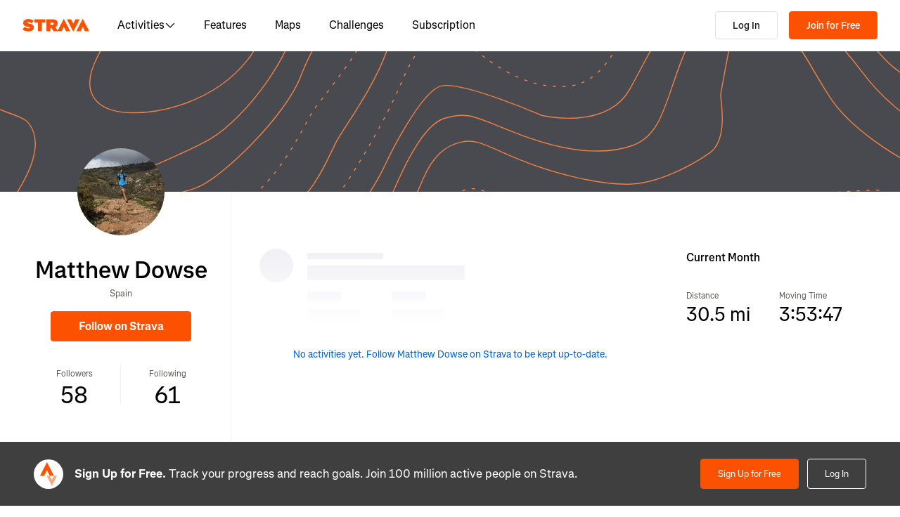

--- FILE ---
content_type: application/javascript
request_url: https://web-assets.strava.com/assets/landing-pages/_next/static/chunks/24061-cd646a5b23a742f9.js
body_size: 98960
content:
(self.webpackChunk_N_E=self.webpackChunk_N_E||[]).push([[24061],{13731:(t,e,r)=>{var n=r(298501),i=r(968988),o=r(256073),a=r(91544),u=r(948877);t.exports=function(t,e,r){var c=a(t)?n:o;return r&&u(t,e,r)&&(e=void 0),c(t,i(e,3))}},17806:(t,e,r)=>{"use strict";r.d(e,{R:()=>n});var n=function(t,e){for(var r=arguments.length,n=Array(r>2?r-2:0),i=2;i<r;i++)n[i-2]=arguments[i]}},31736:(t,e,r)=>{t.exports=r(954703)(r(445516),"Set")},49355:t=>{t.exports=function(t){return t.split("")}},50515:(t,e,r)=>{var n=r(633573),i=r(3619);t.exports=function(t){return"symbol"==typeof t||i(t)&&"[object Symbol]"==n(t)}},64593:(t,e,r)=>{t.exports=r(954703)(r(445516),"DataView")},70930:t=>{t.exports=function(t,e){return t>e}},84450:(t,e,r)=>{var n=r(633573),i=r(91544),o=r(3619);t.exports=function(t){return"string"==typeof t||!i(t)&&o(t)&&"[object String]"==n(t)}},87567:(t,e,r)=>{var n=r(729778),i=r(243701),o=r(816799);t.exports=function(t){return o(t)?n(t):i(t)}},92812:t=>{t.exports=function(t,e){return null!=t&&e in Object(t)}},98454:(t,e,r)=>{"use strict";r.d(e,{CG:()=>w,Dj:()=>j,Et:()=>y,F4:()=>x,NF:()=>g,_3:()=>d,ck:()=>A,eP:()=>S,lX:()=>O,sA:()=>h,uy:()=>v,vh:()=>m});var n=r(84450),i=r.n(n),o=r(451068),a=r.n(o),u=r(560449),c=r.n(u),l=r(797554),s=r.n(l),f=r(538822),p=r.n(f),h=function(t){return 0===t?0:t>0?1:-1},d=function(t){return i()(t)&&t.indexOf("%")===t.length-1},y=function(t){return s()(t)&&!a()(t)},v=function(t){return p()(t)},m=function(t){return y(t)||i()(t)},b=0,g=function(t){var e=++b;return"".concat(t||"").concat(e)},x=function(t,e){var r,n=arguments.length>2&&void 0!==arguments[2]?arguments[2]:0,o=arguments.length>3&&void 0!==arguments[3]&&arguments[3];if(!y(t)&&!i()(t))return n;if(d(t)){var u=t.indexOf("%");r=e*parseFloat(t.slice(0,u))/100}else r=+t;return a()(r)&&(r=n),o&&r>e&&(r=e),r},O=function(t){if(!t)return null;var e=Object.keys(t);return e&&e.length?t[e[0]]:null},w=function(t){if(!Array.isArray(t))return!1;for(var e=t.length,r={},n=0;n<e;n++)if(r[t[n]])return!0;else r[t[n]]=!0;return!1},j=function(t,e){return y(t)&&y(e)?function(r){return t+r*(e-t)}:function(){return e}};function S(t,e,r){return t&&t.length?t.find(function(t){return t&&("function"==typeof e?e(t):c()(t,e))===r}):null}var A=function(t,e){return y(t)&&y(e)?t-e:i()(t)&&i()(e)?t.localeCompare(e):t instanceof Date&&e instanceof Date?t.getTime()-e.getTime():String(t).localeCompare(String(e))}},98888:(t,e,r)=>{var n=r(211061);t.exports=function(t){var e=n(t),r=e%1;return e==e?r?e-r:e:0}},105461:(t,e,r)=>{var n=r(830147),i=r(263912),o=Object.prototype.propertyIsEnumerable,a=Object.getOwnPropertySymbols;t.exports=a?function(t){return null==t?[]:n(a(t=Object(t)),function(e){return o.call(t,e)})}:i},105586:t=>{var e=Math.ceil,r=Math.max;t.exports=function(t,n,i,o){for(var a=-1,u=r(e((n-t)/(i||1)),0),c=Array(u);u--;)c[o?u:++a]=t,t+=i;return c}},106252:(t,e,r)=>{"use strict";r.d(e,{u:()=>v});var n=r(14232),i=r(773403),o=r(360569),a=r(697773),u=["offset","layout","width","dataKey","data","dataPointFormatter","xAxis","yAxis"];function c(t){return(c="function"==typeof Symbol&&"symbol"==typeof Symbol.iterator?function(t){return typeof t}:function(t){return t&&"function"==typeof Symbol&&t.constructor===Symbol&&t!==Symbol.prototype?"symbol":typeof t})(t)}function l(){return(l=Object.assign?Object.assign.bind():function(t){for(var e=1;e<arguments.length;e++){var r=arguments[e];for(var n in r)Object.prototype.hasOwnProperty.call(r,n)&&(t[n]=r[n])}return t}).apply(this,arguments)}function s(t,e){(null==e||e>t.length)&&(e=t.length);for(var r=0,n=Array(e);r<e;r++)n[r]=t[r];return n}function f(){try{var t=!Boolean.prototype.valueOf.call(Reflect.construct(Boolean,[],function(){}))}catch(t){}return(f=function(){return!!t})()}function p(t){return(p=Object.setPrototypeOf?Object.getPrototypeOf.bind():function(t){return t.__proto__||Object.getPrototypeOf(t)})(t)}function h(t,e){return(h=Object.setPrototypeOf?Object.setPrototypeOf.bind():function(t,e){return t.__proto__=e,t})(t,e)}function d(t,e,r){return(e=y(e))in t?Object.defineProperty(t,e,{value:r,enumerable:!0,configurable:!0,writable:!0}):t[e]=r,t}function y(t){var e=function(t,e){if("object"!=c(t)||!t)return t;var r=t[Symbol.toPrimitive];if(void 0!==r){var n=r.call(t,e||"default");if("object"!=c(n))return n;throw TypeError("@@toPrimitive must return a primitive value.")}return("string"===e?String:Number)(t)}(t,"string");return"symbol"==c(e)?e:e+""}var v=function(t){var e;function r(){var t,e;if(!(this instanceof r))throw TypeError("Cannot call a class as a function");return t=r,e=arguments,t=p(t),function(t,e){if(e&&("object"===c(e)||"function"==typeof e))return e;if(void 0!==e)throw TypeError("Derived constructors may only return object or undefined");var r=t;if(void 0===r)throw ReferenceError("this hasn't been initialised - super() hasn't been called");return r}(this,f()?Reflect.construct(t,e||[],p(this).constructor):t.apply(this,e))}if("function"!=typeof t&&null!==t)throw TypeError("Super expression must either be null or a function");return r.prototype=Object.create(t&&t.prototype,{constructor:{value:r,writable:!0,configurable:!0}}),Object.defineProperty(r,"prototype",{writable:!1}),t&&h(r,t),e=[{key:"render",value:function(){var t=this.props,e=t.offset,r=t.layout,c=t.width,f=t.dataKey,p=t.data,h=t.dataPointFormatter,d=t.xAxis,y=t.yAxis,v=function(t,e){if(null==t)return{};var r,n,i=function(t,e){if(null==t)return{};var r={};for(var n in t)if(Object.prototype.hasOwnProperty.call(t,n)){if(e.indexOf(n)>=0)continue;r[n]=t[n]}return r}(t,e);if(Object.getOwnPropertySymbols){var o=Object.getOwnPropertySymbols(t);for(n=0;n<o.length;n++)r=o[n],!(e.indexOf(r)>=0)&&Object.prototype.propertyIsEnumerable.call(t,r)&&(i[r]=t[r])}return i}(t,u),m=(0,a.J9)(v,!1);"x"===this.props.direction&&"number"!==d.type&&(0,i.A)(!1);var b=p.map(function(t){var i,a,u=h(t,f),p=u.x,v=u.y,b=u.value,g=u.errorVal;if(!g)return null;var x=[];if(Array.isArray(g)){var O=function(t){if(Array.isArray(t))return t}(g)||function(t,e){var r=null==t?null:"undefined"!=typeof Symbol&&t[Symbol.iterator]||t["@@iterator"];if(null!=r){var n,i,o,a,u=[],c=!0,l=!1;try{o=(r=r.call(t)).next,!1;for(;!(c=(n=o.call(r)).done)&&(u.push(n.value),u.length!==e);c=!0);}catch(t){l=!0,i=t}finally{try{if(!c&&null!=r.return&&(a=r.return(),Object(a)!==a))return}finally{if(l)throw i}}return u}}(g,2)||function(t,e){if(t){if("string"==typeof t)return s(t,2);var r=Object.prototype.toString.call(t).slice(8,-1);if("Object"===r&&t.constructor&&(r=t.constructor.name),"Map"===r||"Set"===r)return Array.from(t);if("Arguments"===r||/^(?:Ui|I)nt(?:8|16|32)(?:Clamped)?Array$/.test(r))return s(t,e)}}(g,2)||function(){throw TypeError("Invalid attempt to destructure non-iterable instance.\nIn order to be iterable, non-array objects must have a [Symbol.iterator]() method.")}();i=O[0],a=O[1]}else i=a=g;if("vertical"===r){var w=d.scale,j=v+e,S=j+c,A=j-c,P=w(b-i),E=w(b+a);x.push({x1:E,y1:S,x2:E,y2:A}),x.push({x1:P,y1:j,x2:E,y2:j}),x.push({x1:P,y1:S,x2:P,y2:A})}else if("horizontal"===r){var M=y.scale,k=p+e,T=k-c,_=k+c,C=M(b-i),I=M(b+a);x.push({x1:T,y1:I,x2:_,y2:I}),x.push({x1:k,y1:C,x2:k,y2:I}),x.push({x1:T,y1:C,x2:_,y2:C})}return n.createElement(o.W,l({className:"recharts-errorBar",key:"bar-".concat(x.map(function(t){return"".concat(t.x1,"-").concat(t.x2,"-").concat(t.y1,"-").concat(t.y2)}))},m),x.map(function(t){return n.createElement("line",l({},t,{key:"line-".concat(t.x1,"-").concat(t.x2,"-").concat(t.y1,"-").concat(t.y2)}))}))});return n.createElement(o.W,{className:"recharts-errorBars"},b)}}],function(t,e){for(var r=0;r<e.length;r++){var n=e[r];n.enumerable=n.enumerable||!1,n.configurable=!0,"value"in n&&(n.writable=!0),Object.defineProperty(t,y(n.key),n)}}(r.prototype,e),Object.defineProperty(r,"prototype",{writable:!1}),r}(n.Component);d(v,"defaultProps",{stroke:"black",strokeWidth:1.5,width:5,offset:0,layout:"horizontal"}),d(v,"displayName","ErrorBar")},122479:(t,e,r)=>{var n=r(186301),i=r(123356),o=r(50515),a=0/0,u=/^[-+]0x[0-9a-f]+$/i,c=/^0b[01]+$/i,l=/^0o[0-7]+$/i,s=parseInt;t.exports=function(t){if("number"==typeof t)return t;if(o(t))return a;if(i(t)){var e="function"==typeof t.valueOf?t.valueOf():t;t=i(e)?e+"":e}if("string"!=typeof t)return 0===t?t:+t;t=n(t);var r=c.test(t);return r||l.test(t)?s(t.slice(2),r?2:8):u.test(t)?a:+t}},123169:(t,e,r)=>{var n=r(445516);t.exports=function(){return n.Date.now()}},124127:(t,e,r)=>{var n=r(825248),i=r(543092);t.exports=function(t,e){e=n(e,t);for(var r=0,o=e.length;null!=t&&r<o;)t=t[i(e[r++])];return r&&r==o?t:void 0}},128617:(t,e,r)=>{var n=r(123356);t.exports=function(t){return t==t&&!n(t)}},129010:(t,e,r)=>{"use strict";r.d(e,{A:()=>c});var n=r(637876),i=r(14232),o=r(256121),a=r.n(o);let u=i.forwardRef((t,e)=>{let{color:r="currentColor",size:i=48,title:o,titleId:a,...u}=t;return(0,n.jsxs)("svg",{fill:r,viewBox:"0 0 48 48",xmlns:"http://www.w3.org/2000/svg",ref:e,width:i,height:i,"aria-labelledby":a,...u,children:[o?(0,n.jsx)("title",{id:a,children:o}):null,(0,n.jsx)("path",{d:"M8 1.5A1.5 1.5 0 019.5 0h29A1.5 1.5 0 0140 1.5V4h4.5A3.5 3.5 0 0148 7.5v8a9.5 9.5 0 01-9.5 9.5h-2.395a21.476 21.476 0 01-9.612 7.618l-.993.397v4.764l9.437 7.55A1.5 1.5 0 0134 48H14a1.5 1.5 0 01-.937-2.671l9.437-7.55v-4.764l-.993-.397A21.476 21.476 0 0111.895 25H9.5A9.5 9.5 0 010 15.5v-8A3.5 3.5 0 013.5 4H8zM37.865 22h.635a6.5 6.5 0 006.5-6.5v-8a.5.5 0 00-.5-.5H40v5.659c0 3.305-.757 6.485-2.135 9.341zM37 3H11v9.659a18.5 18.5 0 0011.623 17.174l1.191.477a.5.5 0 00.372 0l1.191-.477A18.5 18.5 0 0037 12.659zM8 12.659V7H3.5a.5.5 0 00-.5.5v8A6.5 6.5 0 009.5 22h.635A21.466 21.466 0 018 12.659zM29.724 45L24 40.42 18.276 45z",fill:""})]})});u.propTypes={color:a().string,size:a().oneOfType([a().string,a().number]),title:a().string,titleId:a().string};let c=u},136298:(t,e,r)=>{"use strict";r.d(e,{m:()=>n});var n={isSsr:!window.document||!window.document.createElement||!window.setTimeout,get:function(t){return n[t]},set:function(t,e){if("string"==typeof t)n[t]=e;else{var r=Object.keys(t);r&&r.length&&r.forEach(function(e){n[e]=t[e]})}}}},137580:(t,e,r)=>{"use strict";r.d(e,{A3:()=>f,Pu:()=>s});var n=r(136298);function i(t){return(i="function"==typeof Symbol&&"symbol"==typeof Symbol.iterator?function(t){return typeof t}:function(t){return t&&"function"==typeof Symbol&&t.constructor===Symbol&&t!==Symbol.prototype?"symbol":typeof t})(t)}function o(t,e){var r=Object.keys(t);if(Object.getOwnPropertySymbols){var n=Object.getOwnPropertySymbols(t);e&&(n=n.filter(function(e){return Object.getOwnPropertyDescriptor(t,e).enumerable})),r.push.apply(r,n)}return r}function a(t){for(var e=1;e<arguments.length;e++){var r=null!=arguments[e]?arguments[e]:{};e%2?o(Object(r),!0).forEach(function(e){var n,o,a;n=t,o=e,a=r[e],(o=function(t){var e=function(t,e){if("object"!=i(t)||!t)return t;var r=t[Symbol.toPrimitive];if(void 0!==r){var n=r.call(t,e||"default");if("object"!=i(n))return n;throw TypeError("@@toPrimitive must return a primitive value.")}return("string"===e?String:Number)(t)}(t,"string");return"symbol"==i(e)?e:e+""}(o))in n?Object.defineProperty(n,o,{value:a,enumerable:!0,configurable:!0,writable:!0}):n[o]=a}):Object.getOwnPropertyDescriptors?Object.defineProperties(t,Object.getOwnPropertyDescriptors(r)):o(Object(r)).forEach(function(e){Object.defineProperty(t,e,Object.getOwnPropertyDescriptor(r,e))})}return t}var u={widthCache:{},cacheCount:0},c={position:"absolute",top:"-20000px",left:0,padding:0,margin:0,border:"none",whiteSpace:"pre"},l="recharts_measurement_span",s=function(t){var e,r=arguments.length>1&&void 0!==arguments[1]?arguments[1]:{};if(null==t||n.m.isSsr)return{width:0,height:0};var i=(Object.keys(e=a({},r)).forEach(function(t){e[t]||delete e[t]}),e),o=JSON.stringify({text:t,copyStyle:i});if(u.widthCache[o])return u.widthCache[o];try{var s=document.getElementById(l);s||((s=document.createElement("span")).setAttribute("id",l),s.setAttribute("aria-hidden","true"),document.body.appendChild(s));var f=a(a({},c),i);Object.assign(s.style,f),s.textContent="".concat(t);var p=s.getBoundingClientRect(),h={width:p.width,height:p.height};return u.widthCache[o]=h,++u.cacheCount>2e3&&(u.cacheCount=0,u.widthCache={}),h}catch(t){return{width:0,height:0}}},f=function(t){return{top:t.top+window.scrollY-document.documentElement.clientTop,left:t.left+window.scrollX-document.documentElement.clientLeft}}},137971:(t,e,r)=>{"use strict";r.d(e,{E:()=>rW});var n=r(14232),i=r(538822),o=r.n(i),a=r(798499),u=r.n(a),c=r(529452),l=r.n(c),s=r(560449),f=r.n(s),p=r(226194),h=r.n(p),d=r(647687),y=r.n(d),v=r(750212),m=r(773403),b=r(792963),g=r(360569),x=r(98454);function O(t){return(O="function"==typeof Symbol&&"symbol"==typeof Symbol.iterator?function(t){return typeof t}:function(t){return t&&"function"==typeof Symbol&&t.constructor===Symbol&&t!==Symbol.prototype?"symbol":typeof t})(t)}function w(){return(w=Object.assign?Object.assign.bind():function(t){for(var e=1;e<arguments.length;e++){var r=arguments[e];for(var n in r)Object.prototype.hasOwnProperty.call(r,n)&&(t[n]=r[n])}return t}).apply(this,arguments)}function j(t,e){(null==e||e>t.length)&&(e=t.length);for(var r=0,n=Array(e);r<e;r++)n[r]=t[r];return n}function S(t,e){var r=Object.keys(t);if(Object.getOwnPropertySymbols){var n=Object.getOwnPropertySymbols(t);e&&(n=n.filter(function(e){return Object.getOwnPropertyDescriptor(t,e).enumerable})),r.push.apply(r,n)}return r}function A(t){for(var e=1;e<arguments.length;e++){var r=null!=arguments[e]?arguments[e]:{};e%2?S(Object(r),!0).forEach(function(e){var n,i,o;n=t,i=e,o=r[e],(i=function(t){var e=function(t,e){if("object"!=O(t)||!t)return t;var r=t[Symbol.toPrimitive];if(void 0!==r){var n=r.call(t,e||"default");if("object"!=O(n))return n;throw TypeError("@@toPrimitive must return a primitive value.")}return("string"===e?String:Number)(t)}(t,"string");return"symbol"==O(e)?e:e+""}(i))in n?Object.defineProperty(n,i,{value:o,enumerable:!0,configurable:!0,writable:!0}):n[i]=o}):Object.getOwnPropertyDescriptors?Object.defineProperties(t,Object.getOwnPropertyDescriptors(r)):S(Object(r)).forEach(function(e){Object.defineProperty(t,e,Object.getOwnPropertyDescriptor(r,e))})}return t}function P(t){return Array.isArray(t)&&(0,x.vh)(t[0])&&(0,x.vh)(t[1])?t.join(" ~ "):t}var E=function(t){var e=t.separator,r=void 0===e?" : ":e,i=t.contentStyle,a=t.itemStyle,u=void 0===a?{}:a,c=t.labelStyle,l=t.payload,s=t.formatter,f=t.itemSorter,p=t.wrapperClassName,d=t.labelClassName,y=t.label,m=t.labelFormatter,b=t.accessibilityLayer,g=A({margin:0,padding:10,backgroundColor:"#fff",border:"1px solid #ccc",whiteSpace:"nowrap"},void 0===i?{}:i),O=A({margin:0},void 0===c?{}:c),S=!o()(y),E=S?y:"",M=(0,v.A)("recharts-default-tooltip",p),k=(0,v.A)("recharts-tooltip-label",d);return S&&m&&null!=l&&(E=m(y,l)),n.createElement("div",w({className:M,style:g},void 0!==b&&b?{role:"status","aria-live":"assertive"}:{}),n.createElement("p",{className:k,style:O},n.isValidElement(E)?E:"".concat(E)),function(){if(l&&l.length){var t=(f?h()(l,f):l).map(function(t,e){if("none"===t.type)return null;var i=A({display:"block",paddingTop:4,paddingBottom:4,color:t.color||"#000"},u),o=t.formatter||s||P,a=t.value,c=t.name,f=a,p=c;if(o&&null!=f&&null!=p){var h=o(a,c,t,e,l);if(Array.isArray(h)){var d=function(t){if(Array.isArray(t))return t}(h)||function(t,e){var r=null==t?null:"undefined"!=typeof Symbol&&t[Symbol.iterator]||t["@@iterator"];if(null!=r){var n,i,o,a,u=[],c=!0,l=!1;try{o=(r=r.call(t)).next,!1;for(;!(c=(n=o.call(r)).done)&&(u.push(n.value),u.length!==e);c=!0);}catch(t){l=!0,i=t}finally{try{if(!c&&null!=r.return&&(a=r.return(),Object(a)!==a))return}finally{if(l)throw i}}return u}}(h,2)||function(t,e){if(t){if("string"==typeof t)return j(t,2);var r=Object.prototype.toString.call(t).slice(8,-1);if("Object"===r&&t.constructor&&(r=t.constructor.name),"Map"===r||"Set"===r)return Array.from(t);if("Arguments"===r||/^(?:Ui|I)nt(?:8|16|32)(?:Clamped)?Array$/.test(r))return j(t,e)}}(h,2)||function(){throw TypeError("Invalid attempt to destructure non-iterable instance.\nIn order to be iterable, non-array objects must have a [Symbol.iterator]() method.")}();f=d[0],p=d[1]}else f=h}return n.createElement("li",{className:"recharts-tooltip-item",key:"tooltip-item-".concat(e),style:i},(0,x.vh)(p)?n.createElement("span",{className:"recharts-tooltip-item-name"},p):null,(0,x.vh)(p)?n.createElement("span",{className:"recharts-tooltip-item-separator"},r):null,n.createElement("span",{className:"recharts-tooltip-item-value"},f),n.createElement("span",{className:"recharts-tooltip-item-unit"},t.unit||""))});return n.createElement("ul",{className:"recharts-tooltip-item-list",style:{padding:0,margin:0}},t)}return null}())};function M(t){return(M="function"==typeof Symbol&&"symbol"==typeof Symbol.iterator?function(t){return typeof t}:function(t){return t&&"function"==typeof Symbol&&t.constructor===Symbol&&t!==Symbol.prototype?"symbol":typeof t})(t)}function k(t,e,r){var n;return(n=function(t,e){if("object"!=M(t)||!t)return t;var r=t[Symbol.toPrimitive];if(void 0!==r){var n=r.call(t,e||"default");if("object"!=M(n))return n;throw TypeError("@@toPrimitive must return a primitive value.")}return("string"===e?String:Number)(t)}(e,"string"),(e="symbol"==M(n)?n:n+"")in t)?Object.defineProperty(t,e,{value:r,enumerable:!0,configurable:!0,writable:!0}):t[e]=r,t}var T="recharts-tooltip-wrapper",_={visibility:"hidden"};function C(t){var e=t.allowEscapeViewBox,r=t.coordinate,n=t.key,i=t.offsetTopLeft,o=t.position,a=t.reverseDirection,u=t.tooltipDimension,c=t.viewBox,l=t.viewBoxDimension;if(o&&(0,x.Et)(o[n]))return o[n];var s=r[n]-u-i,f=r[n]+i;return e[n]?a[n]?s:f:a[n]?s<c[n]?Math.max(f,c[n]):Math.max(s,c[n]):f+u>c[n]+l?Math.max(s,c[n]):Math.max(f,c[n])}function I(t){return(I="function"==typeof Symbol&&"symbol"==typeof Symbol.iterator?function(t){return typeof t}:function(t){return t&&"function"==typeof Symbol&&t.constructor===Symbol&&t!==Symbol.prototype?"symbol":typeof t})(t)}function D(t,e){var r=Object.keys(t);if(Object.getOwnPropertySymbols){var n=Object.getOwnPropertySymbols(t);e&&(n=n.filter(function(e){return Object.getOwnPropertyDescriptor(t,e).enumerable})),r.push.apply(r,n)}return r}function N(t){for(var e=1;e<arguments.length;e++){var r=null!=arguments[e]?arguments[e]:{};e%2?D(Object(r),!0).forEach(function(e){z(t,e,r[e])}):Object.getOwnPropertyDescriptors?Object.defineProperties(t,Object.getOwnPropertyDescriptors(r)):D(Object(r)).forEach(function(e){Object.defineProperty(t,e,Object.getOwnPropertyDescriptor(r,e))})}return t}function B(){try{var t=!Boolean.prototype.valueOf.call(Reflect.construct(Boolean,[],function(){}))}catch(t){}return(B=function(){return!!t})()}function R(t){return(R=Object.setPrototypeOf?Object.getPrototypeOf.bind():function(t){return t.__proto__||Object.getPrototypeOf(t)})(t)}function L(t,e){return(L=Object.setPrototypeOf?Object.setPrototypeOf.bind():function(t,e){return t.__proto__=e,t})(t,e)}function z(t,e,r){return(e=U(e))in t?Object.defineProperty(t,e,{value:r,enumerable:!0,configurable:!0,writable:!0}):t[e]=r,t}function U(t){var e=function(t,e){if("object"!=I(t)||!t)return t;var r=t[Symbol.toPrimitive];if(void 0!==r){var n=r.call(t,e||"default");if("object"!=I(n))return n;throw TypeError("@@toPrimitive must return a primitive value.")}return("string"===e?String:Number)(t)}(t,"string");return"symbol"==I(e)?e:e+""}var F=function(t){var e;function r(){var t,e,n;if(!(this instanceof r))throw TypeError("Cannot call a class as a function");for(var i=arguments.length,o=Array(i),a=0;a<i;a++)o[a]=arguments[a];return e=r,n=[].concat(o),e=R(e),z(t=function(t,e){if(e&&("object"===I(e)||"function"==typeof e))return e;if(void 0!==e)throw TypeError("Derived constructors may only return object or undefined");var r=t;if(void 0===r)throw ReferenceError("this hasn't been initialised - super() hasn't been called");return r}(this,B()?Reflect.construct(e,n||[],R(this).constructor):e.apply(this,n)),"state",{dismissed:!1,dismissedAtCoordinate:{x:0,y:0},lastBoundingBox:{width:-1,height:-1}}),z(t,"handleKeyDown",function(e){if("Escape"===e.key){var r,n,i,o;t.setState({dismissed:!0,dismissedAtCoordinate:{x:null!=(r=null==(n=t.props.coordinate)?void 0:n.x)?r:0,y:null!=(i=null==(o=t.props.coordinate)?void 0:o.y)?i:0}})}}),t}if("function"!=typeof t&&null!==t)throw TypeError("Super expression must either be null or a function");return r.prototype=Object.create(t&&t.prototype,{constructor:{value:r,writable:!0,configurable:!0}}),Object.defineProperty(r,"prototype",{writable:!1}),t&&L(r,t),e=[{key:"updateBBox",value:function(){if(this.wrapperNode&&this.wrapperNode.getBoundingClientRect){var t=this.wrapperNode.getBoundingClientRect();(Math.abs(t.width-this.state.lastBoundingBox.width)>1||Math.abs(t.height-this.state.lastBoundingBox.height)>1)&&this.setState({lastBoundingBox:{width:t.width,height:t.height}})}else(-1!==this.state.lastBoundingBox.width||-1!==this.state.lastBoundingBox.height)&&this.setState({lastBoundingBox:{width:-1,height:-1}})}},{key:"componentDidMount",value:function(){document.addEventListener("keydown",this.handleKeyDown),this.updateBBox()}},{key:"componentWillUnmount",value:function(){document.removeEventListener("keydown",this.handleKeyDown)}},{key:"componentDidUpdate",value:function(){var t,e;this.props.active&&this.updateBBox(),this.state.dismissed&&((null==(t=this.props.coordinate)?void 0:t.x)!==this.state.dismissedAtCoordinate.x||(null==(e=this.props.coordinate)?void 0:e.y)!==this.state.dismissedAtCoordinate.y)&&(this.state.dismissed=!1)}},{key:"render",value:function(){var t,e,r,i,o,a,u,c,l,s,f,p,h,d,y,m,b,g,O,w=this,j=this.props,S=j.active,A=j.allowEscapeViewBox,P=j.animationDuration,E=j.animationEasing,M=j.children,I=j.coordinate,D=j.hasPayload,B=j.isAnimationActive,R=j.offset,L=j.position,z=j.reverseDirection,U=j.useTranslate3d,F=j.viewBox,W=j.wrapperStyle,q=(p=(t={allowEscapeViewBox:A,coordinate:I,offsetTopLeft:R,position:L,reverseDirection:z,tooltipBox:this.state.lastBoundingBox,useTranslate3d:U,viewBox:F}).allowEscapeViewBox,h=t.coordinate,d=t.offsetTopLeft,y=t.position,m=t.reverseDirection,b=t.tooltipBox,g=t.useTranslate3d,O=t.viewBox,b.height>0&&b.width>0&&h?(r=(e={translateX:s=C({allowEscapeViewBox:p,coordinate:h,key:"x",offsetTopLeft:d,position:y,reverseDirection:m,tooltipDimension:b.width,viewBox:O,viewBoxDimension:O.width}),translateY:f=C({allowEscapeViewBox:p,coordinate:h,key:"y",offsetTopLeft:d,position:y,reverseDirection:m,tooltipDimension:b.height,viewBox:O,viewBoxDimension:O.height}),useTranslate3d:g}).translateX,i=e.translateY,l={transform:e.useTranslate3d?"translate3d(".concat(r,"px, ").concat(i,"px, 0)"):"translate(".concat(r,"px, ").concat(i,"px)")}):l=_,{cssProperties:l,cssClasses:(a=(o={translateX:s,translateY:f,coordinate:h}).coordinate,u=o.translateX,c=o.translateY,(0,v.A)(T,k(k(k(k({},"".concat(T,"-right"),(0,x.Et)(u)&&a&&(0,x.Et)(a.x)&&u>=a.x),"".concat(T,"-left"),(0,x.Et)(u)&&a&&(0,x.Et)(a.x)&&u<a.x),"".concat(T,"-bottom"),(0,x.Et)(c)&&a&&(0,x.Et)(a.y)&&c>=a.y),"".concat(T,"-top"),(0,x.Et)(c)&&a&&(0,x.Et)(a.y)&&c<a.y)))}),X=q.cssClasses,H=q.cssProperties,$=N(N({transition:B&&S?"transform ".concat(P,"ms ").concat(E):void 0},H),{},{pointerEvents:"none",visibility:!this.state.dismissed&&S&&D?"visible":"hidden",position:"absolute",top:0,left:0},W);return n.createElement("div",{tabIndex:-1,className:X,style:$,ref:function(t){w.wrapperNode=t}},M)}}],function(t,e){for(var r=0;r<e.length;r++){var n=e[r];n.enumerable=n.enumerable||!1,n.configurable=!0,"value"in n&&(n.writable=!0),Object.defineProperty(t,U(n.key),n)}}(r.prototype,e),Object.defineProperty(r,"prototype",{writable:!1}),r}(n.PureComponent),W=r(136298),q=r(401703);function X(t){return(X="function"==typeof Symbol&&"symbol"==typeof Symbol.iterator?function(t){return typeof t}:function(t){return t&&"function"==typeof Symbol&&t.constructor===Symbol&&t!==Symbol.prototype?"symbol":typeof t})(t)}function H(t,e){var r=Object.keys(t);if(Object.getOwnPropertySymbols){var n=Object.getOwnPropertySymbols(t);e&&(n=n.filter(function(e){return Object.getOwnPropertyDescriptor(t,e).enumerable})),r.push.apply(r,n)}return r}function $(t){for(var e=1;e<arguments.length;e++){var r=null!=arguments[e]?arguments[e]:{};e%2?H(Object(r),!0).forEach(function(e){K(t,e,r[e])}):Object.getOwnPropertyDescriptors?Object.defineProperties(t,Object.getOwnPropertyDescriptors(r)):H(Object(r)).forEach(function(e){Object.defineProperty(t,e,Object.getOwnPropertyDescriptor(r,e))})}return t}function V(){try{var t=!Boolean.prototype.valueOf.call(Reflect.construct(Boolean,[],function(){}))}catch(t){}return(V=function(){return!!t})()}function G(t){return(G=Object.setPrototypeOf?Object.getPrototypeOf.bind():function(t){return t.__proto__||Object.getPrototypeOf(t)})(t)}function Y(t,e){return(Y=Object.setPrototypeOf?Object.setPrototypeOf.bind():function(t,e){return t.__proto__=e,t})(t,e)}function K(t,e,r){return(e=J(e))in t?Object.defineProperty(t,e,{value:r,enumerable:!0,configurable:!0,writable:!0}):t[e]=r,t}function J(t){var e=function(t,e){if("object"!=X(t)||!t)return t;var r=t[Symbol.toPrimitive];if(void 0!==r){var n=r.call(t,e||"default");if("object"!=X(n))return n;throw TypeError("@@toPrimitive must return a primitive value.")}return("string"===e?String:Number)(t)}(t,"string");return"symbol"==X(e)?e:e+""}function Z(t){return t.dataKey}var Q=function(t){var e;function r(){var t,e;if(!(this instanceof r))throw TypeError("Cannot call a class as a function");return t=r,e=arguments,t=G(t),function(t,e){if(e&&("object"===X(e)||"function"==typeof e))return e;if(void 0!==e)throw TypeError("Derived constructors may only return object or undefined");var r=t;if(void 0===r)throw ReferenceError("this hasn't been initialised - super() hasn't been called");return r}(this,V()?Reflect.construct(t,e||[],G(this).constructor):t.apply(this,e))}if("function"!=typeof t&&null!==t)throw TypeError("Super expression must either be null or a function");return r.prototype=Object.create(t&&t.prototype,{constructor:{value:r,writable:!0,configurable:!0}}),Object.defineProperty(r,"prototype",{writable:!1}),t&&Y(r,t),e=[{key:"render",value:function(){var t,e=this,r=this.props,i=r.active,o=r.allowEscapeViewBox,a=r.animationDuration,u=r.animationEasing,c=r.content,l=r.coordinate,s=r.filterNull,f=r.isAnimationActive,p=r.offset,h=r.payload,d=r.payloadUniqBy,y=r.position,v=r.reverseDirection,m=r.useTranslate3d,b=r.viewBox,g=r.wrapperStyle,x=null!=h?h:[];s&&x.length&&(x=(0,q.s)(h.filter(function(t){return null!=t.value&&(!0!==t.hide||e.props.includeHidden)}),d,Z));var O=x.length>0;return n.createElement(F,{allowEscapeViewBox:o,animationDuration:a,animationEasing:u,isAnimationActive:f,active:i,coordinate:l,hasPayload:O,offset:p,position:y,reverseDirection:v,useTranslate3d:m,viewBox:b,wrapperStyle:g},(t=$($({},this.props),{},{payload:x}),n.isValidElement(c)?n.cloneElement(c,t):"function"==typeof c?n.createElement(c,t):n.createElement(E,t)))}}],function(t,e){for(var r=0;r<e.length;r++){var n=e[r];n.enumerable=n.enumerable||!1,n.configurable=!0,"value"in n&&(n.writable=!0),Object.defineProperty(t,J(n.key),n)}}(r.prototype,e),Object.defineProperty(r,"prototype",{writable:!1}),r}(n.PureComponent);K(Q,"displayName","Tooltip"),K(Q,"defaultProps",{accessibilityLayer:!1,allowEscapeViewBox:{x:!1,y:!1},animationDuration:400,animationEasing:"ease",contentStyle:{},coordinate:{x:0,y:0},cursor:!0,cursorStyle:{},filterNull:!0,isAnimationActive:!W.m.isSsr,itemStyle:{},labelStyle:{},offset:10,reverseDirection:{x:!1,y:!1},separator:" : ",trigger:"hover",useTranslate3d:!1,viewBox:{x:0,y:0,height:0,width:0},wrapperStyle:{}});var tt=r(400675),te=r(257922),tr=r(697773);function tn(){return(tn=Object.assign?Object.assign.bind():function(t){for(var e=1;e<arguments.length;e++){var r=arguments[e];for(var n in r)Object.prototype.hasOwnProperty.call(r,n)&&(t[n]=r[n])}return t}).apply(this,arguments)}var ti=function(t){var e=t.cx,r=t.cy,i=t.r,o=t.className,a=(0,v.A)("recharts-dot",o);return e===+e&&r===+r&&i===+i?n.createElement("circle",tn({},(0,tr.J9)(t,!1),(0,te._U)(t),{className:a,cx:e,cy:r,r:i})):null},to=r(142487),ta=r(798908),tu=r(231776),tc=r(943980);function tl(t){return(tl="function"==typeof Symbol&&"symbol"==typeof Symbol.iterator?function(t){return typeof t}:function(t){return t&&"function"==typeof Symbol&&t.constructor===Symbol&&t!==Symbol.prototype?"symbol":typeof t})(t)}function ts(t,e){var r=Object.keys(t);if(Object.getOwnPropertySymbols){var n=Object.getOwnPropertySymbols(t);e&&(n=n.filter(function(e){return Object.getOwnPropertyDescriptor(t,e).enumerable})),r.push.apply(r,n)}return r}function tf(t){for(var e=1;e<arguments.length;e++){var r=null!=arguments[e]?arguments[e]:{};e%2?ts(Object(r),!0).forEach(function(e){tp(t,e,r[e])}):Object.getOwnPropertyDescriptors?Object.defineProperties(t,Object.getOwnPropertyDescriptors(r)):ts(Object(r)).forEach(function(e){Object.defineProperty(t,e,Object.getOwnPropertyDescriptor(r,e))})}return t}function tp(t,e,r){var n;return(n=function(t,e){if("object"!=tl(t)||!t)return t;var r=t[Symbol.toPrimitive];if(void 0!==r){var n=r.call(t,e||"default");if("object"!=tl(n))return n;throw TypeError("@@toPrimitive must return a primitive value.")}return("string"===e?String:Number)(t)}(e,"string"),(e="symbol"==tl(n)?n:n+"")in t)?Object.defineProperty(t,e,{value:r,enumerable:!0,configurable:!0,writable:!0}):t[e]=r,t}var th=["Webkit","Moz","O","ms"],td=function(t,e){if(!t)return null;var r=t.replace(/(\w)/,function(t){return t.toUpperCase()}),n=th.reduce(function(t,n){return tf(tf({},t),{},tp({},n+r,e))},{});return n[t]=e,n};function ty(t){return(ty="function"==typeof Symbol&&"symbol"==typeof Symbol.iterator?function(t){return typeof t}:function(t){return t&&"function"==typeof Symbol&&t.constructor===Symbol&&t!==Symbol.prototype?"symbol":typeof t})(t)}function tv(){return(tv=Object.assign?Object.assign.bind():function(t){for(var e=1;e<arguments.length;e++){var r=arguments[e];for(var n in r)Object.prototype.hasOwnProperty.call(r,n)&&(t[n]=r[n])}return t}).apply(this,arguments)}function tm(t,e){var r=Object.keys(t);if(Object.getOwnPropertySymbols){var n=Object.getOwnPropertySymbols(t);e&&(n=n.filter(function(e){return Object.getOwnPropertyDescriptor(t,e).enumerable})),r.push.apply(r,n)}return r}function tb(t){for(var e=1;e<arguments.length;e++){var r=null!=arguments[e]?arguments[e]:{};e%2?tm(Object(r),!0).forEach(function(e){tj(t,e,r[e])}):Object.getOwnPropertyDescriptors?Object.defineProperties(t,Object.getOwnPropertyDescriptors(r)):tm(Object(r)).forEach(function(e){Object.defineProperty(t,e,Object.getOwnPropertyDescriptor(r,e))})}return t}function tg(t,e){for(var r=0;r<e.length;r++){var n=e[r];n.enumerable=n.enumerable||!1,n.configurable=!0,"value"in n&&(n.writable=!0),Object.defineProperty(t,tS(n.key),n)}}function tx(){try{var t=!Boolean.prototype.valueOf.call(Reflect.construct(Boolean,[],function(){}))}catch(t){}return(tx=function(){return!!t})()}function tO(t){return(tO=Object.setPrototypeOf?Object.getPrototypeOf.bind():function(t){return t.__proto__||Object.getPrototypeOf(t)})(t)}function tw(t,e){return(tw=Object.setPrototypeOf?Object.setPrototypeOf.bind():function(t,e){return t.__proto__=e,t})(t,e)}function tj(t,e,r){return(e=tS(e))in t?Object.defineProperty(t,e,{value:r,enumerable:!0,configurable:!0,writable:!0}):t[e]=r,t}function tS(t){var e=function(t,e){if("object"!=ty(t)||!t)return t;var r=t[Symbol.toPrimitive];if(void 0!==r){var n=r.call(t,e||"default");if("object"!=ty(n))return n;throw TypeError("@@toPrimitive must return a primitive value.")}return("string"===e?String:Number)(t)}(t,"string");return"symbol"==ty(e)?e:e+""}var tA=function(t){var e=t.data,r=t.startIndex,n=t.endIndex,i=t.x,o=t.width,a=t.travellerWidth;if(!e||!e.length)return{};var u=e.length,c=(0,ta.z)().domain(l()(0,u)).range([i,i+o-a]),s=c.domain().map(function(t){return c(t)});return{isTextActive:!1,isSlideMoving:!1,isTravellerMoving:!1,isTravellerFocused:!1,startX:c(r),endX:c(n),scale:c,scaleValues:s}},tP=function(t){return t.changedTouches&&!!t.changedTouches.length},tE=function(t){var e,r;function i(t){var e,r,n;if(!(this instanceof i))throw TypeError("Cannot call a class as a function");return r=i,n=[t],r=tO(r),tj(e=function(t,e){if(e&&("object"===ty(e)||"function"==typeof e))return e;if(void 0!==e)throw TypeError("Derived constructors may only return object or undefined");var r=t;if(void 0===r)throw ReferenceError("this hasn't been initialised - super() hasn't been called");return r}(this,tx()?Reflect.construct(r,n||[],tO(this).constructor):r.apply(this,n)),"handleDrag",function(t){e.leaveTimer&&(clearTimeout(e.leaveTimer),e.leaveTimer=null),e.state.isTravellerMoving?e.handleTravellerMove(t):e.state.isSlideMoving&&e.handleSlideDrag(t)}),tj(e,"handleTouchMove",function(t){null!=t.changedTouches&&t.changedTouches.length>0&&e.handleDrag(t.changedTouches[0])}),tj(e,"handleDragEnd",function(){e.setState({isTravellerMoving:!1,isSlideMoving:!1},function(){var t=e.props,r=t.endIndex,n=t.onDragEnd,i=t.startIndex;null==n||n({endIndex:r,startIndex:i})}),e.detachDragEndListener()}),tj(e,"handleLeaveWrapper",function(){(e.state.isTravellerMoving||e.state.isSlideMoving)&&(e.leaveTimer=window.setTimeout(e.handleDragEnd,e.props.leaveTimeOut))}),tj(e,"handleEnterSlideOrTraveller",function(){e.setState({isTextActive:!0})}),tj(e,"handleLeaveSlideOrTraveller",function(){e.setState({isTextActive:!1})}),tj(e,"handleSlideDragStart",function(t){var r=tP(t)?t.changedTouches[0]:t;e.setState({isTravellerMoving:!1,isSlideMoving:!0,slideMoveStartX:r.pageX}),e.attachDragEndListener()}),e.travellerDragStartHandlers={startX:e.handleTravellerDragStart.bind(e,"startX"),endX:e.handleTravellerDragStart.bind(e,"endX")},e.state={},e}if("function"!=typeof t&&null!==t)throw TypeError("Super expression must either be null or a function");return i.prototype=Object.create(t&&t.prototype,{constructor:{value:i,writable:!0,configurable:!0}}),Object.defineProperty(i,"prototype",{writable:!1}),t&&tw(i,t),e=[{key:"componentWillUnmount",value:function(){this.leaveTimer&&(clearTimeout(this.leaveTimer),this.leaveTimer=null),this.detachDragEndListener()}},{key:"getIndex",value:function(t){var e=t.startX,r=t.endX,n=this.state.scaleValues,o=this.props,a=o.gap,u=o.data.length-1,c=Math.min(e,r),l=Math.max(e,r),s=i.getIndexInRange(n,c),f=i.getIndexInRange(n,l);return{startIndex:s-s%a,endIndex:f===u?u:f-f%a}}},{key:"getTextOfTick",value:function(t){var e=this.props,r=e.data,n=e.tickFormatter,i=e.dataKey,o=(0,tc.kr)(r[t],i,t);return u()(n)?n(o,t):o}},{key:"attachDragEndListener",value:function(){window.addEventListener("mouseup",this.handleDragEnd,!0),window.addEventListener("touchend",this.handleDragEnd,!0),window.addEventListener("mousemove",this.handleDrag,!0)}},{key:"detachDragEndListener",value:function(){window.removeEventListener("mouseup",this.handleDragEnd,!0),window.removeEventListener("touchend",this.handleDragEnd,!0),window.removeEventListener("mousemove",this.handleDrag,!0)}},{key:"handleSlideDrag",value:function(t){var e=this.state,r=e.slideMoveStartX,n=e.startX,i=e.endX,o=this.props,a=o.x,u=o.width,c=o.travellerWidth,l=o.startIndex,s=o.endIndex,f=o.onChange,p=t.pageX-r;p>0?p=Math.min(p,a+u-c-i,a+u-c-n):p<0&&(p=Math.max(p,a-n,a-i));var h=this.getIndex({startX:n+p,endX:i+p});(h.startIndex!==l||h.endIndex!==s)&&f&&f(h),this.setState({startX:n+p,endX:i+p,slideMoveStartX:t.pageX})}},{key:"handleTravellerDragStart",value:function(t,e){var r=tP(e)?e.changedTouches[0]:e;this.setState({isSlideMoving:!1,isTravellerMoving:!0,movingTravellerId:t,brushMoveStartX:r.pageX}),this.attachDragEndListener()}},{key:"handleTravellerMove",value:function(t){var e=this.state,r=e.brushMoveStartX,n=e.movingTravellerId,i=e.endX,o=e.startX,a=this.state[n],u=this.props,c=u.x,l=u.width,s=u.travellerWidth,f=u.onChange,p=u.gap,h=u.data,d={startX:this.state.startX,endX:this.state.endX},y=t.pageX-r;y>0?y=Math.min(y,c+l-s-a):y<0&&(y=Math.max(y,c-a)),d[n]=a+y;var v=this.getIndex(d),m=v.startIndex,b=v.endIndex,g=function(){var t=h.length-1;return"startX"===n&&(i>o?m%p==0:b%p==0)||!!(i<o)&&b===t||"endX"===n&&(i>o?b%p==0:m%p==0)||!!(i>o)&&b===t};this.setState(tj(tj({},n,a+y),"brushMoveStartX",t.pageX),function(){f&&g()&&f(v)})}},{key:"handleTravellerMoveKeyboard",value:function(t,e){var r=this,n=this.state,i=n.scaleValues,o=n.startX,a=n.endX,u=this.state[e],c=i.indexOf(u);if(-1!==c){var l=c+t;if(-1!==l&&!(l>=i.length)){var s=i[l];"startX"===e&&s>=a||"endX"===e&&s<=o||this.setState(tj({},e,s),function(){r.props.onChange(r.getIndex({startX:r.state.startX,endX:r.state.endX}))})}}}},{key:"renderBackground",value:function(){var t=this.props,e=t.x,r=t.y,i=t.width,o=t.height,a=t.fill,u=t.stroke;return n.createElement("rect",{stroke:u,fill:a,x:e,y:r,width:i,height:o})}},{key:"renderPanorama",value:function(){var t=this.props,e=t.x,r=t.y,i=t.width,o=t.height,a=t.data,u=t.children,c=t.padding,l=n.Children.only(u);return l?n.cloneElement(l,{x:e,y:r,width:i,height:o,margin:c,compact:!0,data:a}):null}},{key:"renderTravellerLayer",value:function(t,e){var r,o,a=this,u=this.props,c=u.y,l=u.travellerWidth,s=u.height,f=u.traveller,p=u.ariaLabel,h=u.data,d=u.startIndex,y=u.endIndex,v=Math.max(t,this.props.x),m=tb(tb({},(0,tr.J9)(this.props,!1)),{},{x:v,y:c,width:l,height:s}),b=p||"Min value: ".concat(null==(r=h[d])?void 0:r.name,", Max value: ").concat(null==(o=h[y])?void 0:o.name);return n.createElement(g.W,{tabIndex:0,role:"slider","aria-label":b,"aria-valuenow":t,className:"recharts-brush-traveller",onMouseEnter:this.handleEnterSlideOrTraveller,onMouseLeave:this.handleLeaveSlideOrTraveller,onMouseDown:this.travellerDragStartHandlers[e],onTouchStart:this.travellerDragStartHandlers[e],onKeyDown:function(t){["ArrowLeft","ArrowRight"].includes(t.key)&&(t.preventDefault(),t.stopPropagation(),a.handleTravellerMoveKeyboard("ArrowRight"===t.key?1:-1,e))},onFocus:function(){a.setState({isTravellerFocused:!0})},onBlur:function(){a.setState({isTravellerFocused:!1})},style:{cursor:"col-resize"}},i.renderTraveller(f,m))}},{key:"renderSlide",value:function(t,e){var r=this.props,i=r.y,o=r.height,a=r.stroke,u=r.travellerWidth,c=Math.min(t,e)+u,l=Math.max(Math.abs(e-t)-u,0);return n.createElement("rect",{className:"recharts-brush-slide",onMouseEnter:this.handleEnterSlideOrTraveller,onMouseLeave:this.handleLeaveSlideOrTraveller,onMouseDown:this.handleSlideDragStart,onTouchStart:this.handleSlideDragStart,style:{cursor:"move"},stroke:"none",fill:a,fillOpacity:.2,x:c,y:i,width:l,height:o})}},{key:"renderText",value:function(){var t=this.props,e=t.startIndex,r=t.endIndex,i=t.y,o=t.height,a=t.travellerWidth,u=t.stroke,c=this.state,l=c.startX,s=c.endX,f={pointerEvents:"none",fill:u};return n.createElement(g.W,{className:"recharts-brush-texts"},n.createElement(tu.E,tv({textAnchor:"end",verticalAnchor:"middle",x:Math.min(l,s)-5,y:i+o/2},f),this.getTextOfTick(e)),n.createElement(tu.E,tv({textAnchor:"start",verticalAnchor:"middle",x:Math.max(l,s)+a+5,y:i+o/2},f),this.getTextOfTick(r)))}},{key:"render",value:function(){var t=this.props,e=t.data,r=t.className,i=t.children,o=t.x,a=t.y,u=t.width,c=t.height,l=t.alwaysShowText,s=this.state,f=s.startX,p=s.endX,h=s.isTextActive,d=s.isSlideMoving,y=s.isTravellerMoving,m=s.isTravellerFocused;if(!e||!e.length||!(0,x.Et)(o)||!(0,x.Et)(a)||!(0,x.Et)(u)||!(0,x.Et)(c)||u<=0||c<=0)return null;var b=(0,v.A)("recharts-brush",r),O=1===n.Children.count(i),w=td("userSelect","none");return n.createElement(g.W,{className:b,onMouseLeave:this.handleLeaveWrapper,onTouchMove:this.handleTouchMove,style:w},this.renderBackground(),O&&this.renderPanorama(),this.renderSlide(f,p),this.renderTravellerLayer(f,"startX"),this.renderTravellerLayer(p,"endX"),(h||d||y||m||l)&&this.renderText())}}],r=[{key:"renderDefaultTraveller",value:function(t){var e=t.x,r=t.y,i=t.width,o=t.height,a=t.stroke,u=Math.floor(r+o/2)-1;return n.createElement(n.Fragment,null,n.createElement("rect",{x:e,y:r,width:i,height:o,fill:a,stroke:"none"}),n.createElement("line",{x1:e+1,y1:u,x2:e+i-1,y2:u,fill:"none",stroke:"#fff"}),n.createElement("line",{x1:e+1,y1:u+2,x2:e+i-1,y2:u+2,fill:"none",stroke:"#fff"}))}},{key:"renderTraveller",value:function(t,e){return n.isValidElement(t)?n.cloneElement(t,e):u()(t)?t(e):i.renderDefaultTraveller(e)}},{key:"getDerivedStateFromProps",value:function(t,e){var r=t.data,n=t.width,i=t.x,o=t.travellerWidth,a=t.updateId,u=t.startIndex,c=t.endIndex;if(r!==e.prevData||a!==e.prevUpdateId)return tb({prevData:r,prevTravellerWidth:o,prevUpdateId:a,prevX:i,prevWidth:n},r&&r.length?tA({data:r,width:n,x:i,travellerWidth:o,startIndex:u,endIndex:c}):{scale:null,scaleValues:null});if(e.scale&&(n!==e.prevWidth||i!==e.prevX||o!==e.prevTravellerWidth)){e.scale.range([i,i+n-o]);var l=e.scale.domain().map(function(t){return e.scale(t)});return{prevData:r,prevTravellerWidth:o,prevUpdateId:a,prevX:i,prevWidth:n,startX:e.scale(t.startIndex),endX:e.scale(t.endIndex),scaleValues:l}}return null}},{key:"getIndexInRange",value:function(t,e){for(var r=t.length,n=0,i=r-1;i-n>1;){var o=Math.floor((n+i)/2);t[o]>e?i=o:n=o}return e>=t[i]?i:n}}],e&&tg(i.prototype,e),r&&tg(i,r),Object.defineProperty(i,"prototype",{writable:!1}),i}(n.PureComponent);tj(tE,"displayName","Brush"),tj(tE,"defaultProps",{height:40,travellerWidth:5,gap:1,fill:"#fff",stroke:"#666",padding:{top:1,right:1,bottom:1,left:1},leaveTimeOut:1e3,alwaysShowText:!1});var tM=r(137580),tk=r(384332),tT=r(919349),t_=function(t,e){var r=t.alwaysShow,n=t.ifOverflow;return r&&(n="extendDomain"),n===e},tC=r(892594),tI=r(17806);function tD(){return(tD=Object.assign?Object.assign.bind():function(t){for(var e=1;e<arguments.length;e++){var r=arguments[e];for(var n in r)Object.prototype.hasOwnProperty.call(r,n)&&(t[n]=r[n])}return t}).apply(this,arguments)}function tN(t){return(tN="function"==typeof Symbol&&"symbol"==typeof Symbol.iterator?function(t){return typeof t}:function(t){return t&&"function"==typeof Symbol&&t.constructor===Symbol&&t!==Symbol.prototype?"symbol":typeof t})(t)}function tB(t,e){var r=Object.keys(t);if(Object.getOwnPropertySymbols){var n=Object.getOwnPropertySymbols(t);e&&(n=n.filter(function(e){return Object.getOwnPropertyDescriptor(t,e).enumerable})),r.push.apply(r,n)}return r}function tR(t){for(var e=1;e<arguments.length;e++){var r=null!=arguments[e]?arguments[e]:{};e%2?tB(Object(r),!0).forEach(function(e){tF(t,e,r[e])}):Object.getOwnPropertyDescriptors?Object.defineProperties(t,Object.getOwnPropertyDescriptors(r)):tB(Object(r)).forEach(function(e){Object.defineProperty(t,e,Object.getOwnPropertyDescriptor(r,e))})}return t}function tL(){try{var t=!Boolean.prototype.valueOf.call(Reflect.construct(Boolean,[],function(){}))}catch(t){}return(tL=function(){return!!t})()}function tz(t){return(tz=Object.setPrototypeOf?Object.getPrototypeOf.bind():function(t){return t.__proto__||Object.getPrototypeOf(t)})(t)}function tU(t,e){return(tU=Object.setPrototypeOf?Object.setPrototypeOf.bind():function(t,e){return t.__proto__=e,t})(t,e)}function tF(t,e,r){return(e=tW(e))in t?Object.defineProperty(t,e,{value:r,enumerable:!0,configurable:!0,writable:!0}):t[e]=r,t}function tW(t){var e=function(t,e){if("object"!=tN(t)||!t)return t;var r=t[Symbol.toPrimitive];if(void 0!==r){var n=r.call(t,e||"default");if("object"!=tN(n))return n;throw TypeError("@@toPrimitive must return a primitive value.")}return("string"===e?String:Number)(t)}(t,"string");return"symbol"==tN(e)?e:e+""}var tq=function(t){var e=t.x,r=t.y,n=t.xAxis,i=t.yAxis,o=(0,tC.P2)({x:n.scale,y:i.scale}),a=o.apply({x:e,y:r},{bandAware:!0});return t_(t,"discard")&&!o.isInRange(a)?null:a},tX=function(t){var e;function r(){var t,e;if(!(this instanceof r))throw TypeError("Cannot call a class as a function");return t=r,e=arguments,t=tz(t),function(t,e){if(e&&("object"===tN(e)||"function"==typeof e))return e;if(void 0!==e)throw TypeError("Derived constructors may only return object or undefined");var r=t;if(void 0===r)throw ReferenceError("this hasn't been initialised - super() hasn't been called");return r}(this,tL()?Reflect.construct(t,e||[],tz(this).constructor):t.apply(this,e))}if("function"!=typeof t&&null!==t)throw TypeError("Super expression must either be null or a function");return r.prototype=Object.create(t&&t.prototype,{constructor:{value:r,writable:!0,configurable:!0}}),Object.defineProperty(r,"prototype",{writable:!1}),t&&tU(r,t),e=[{key:"render",value:function(){var t=this.props,e=t.x,i=t.y,o=t.r,a=t.alwaysShow,u=t.clipPathId,c=(0,x.vh)(e),l=(0,x.vh)(i);if((0,tI.R)(void 0===a,'The alwaysShow prop is deprecated. Please use ifOverflow="extendDomain" instead.'),!c||!l)return null;var s=tq(this.props);if(!s)return null;var f=s.x,p=s.y,h=this.props,d=h.shape,y=h.className,m=tR(tR({clipPath:t_(this.props,"hidden")?"url(#".concat(u,")"):void 0},(0,tr.J9)(this.props,!0)),{},{cx:f,cy:p});return n.createElement(g.W,{className:(0,v.A)("recharts-reference-dot",y)},r.renderDot(d,m),tT.J.renderCallByParent(this.props,{x:f-o,y:p-o,width:2*o,height:2*o}))}}],function(t,e){for(var r=0;r<e.length;r++){var n=e[r];n.enumerable=n.enumerable||!1,n.configurable=!0,"value"in n&&(n.writable=!0),Object.defineProperty(t,tW(n.key),n)}}(r.prototype,e),Object.defineProperty(r,"prototype",{writable:!1}),r}(n.Component);tF(tX,"displayName","ReferenceDot"),tF(tX,"defaultProps",{isFront:!1,ifOverflow:"discard",xAxisId:0,yAxisId:0,r:10,fill:"#fff",stroke:"#ccc",fillOpacity:1,strokeWidth:1}),tF(tX,"renderDot",function(t,e){return n.isValidElement(t)?n.cloneElement(t,e):u()(t)?t(e):n.createElement(ti,tD({},e,{cx:e.cx,cy:e.cy,className:"recharts-reference-dot-dot"}))});var tH=r(13731),t$=r.n(tH),tV=r(653002);function tG(t){return(tG="function"==typeof Symbol&&"symbol"==typeof Symbol.iterator?function(t){return typeof t}:function(t){return t&&"function"==typeof Symbol&&t.constructor===Symbol&&t!==Symbol.prototype?"symbol":typeof t})(t)}function tY(){try{var t=!Boolean.prototype.valueOf.call(Reflect.construct(Boolean,[],function(){}))}catch(t){}return(tY=function(){return!!t})()}function tK(t){return(tK=Object.setPrototypeOf?Object.getPrototypeOf.bind():function(t){return t.__proto__||Object.getPrototypeOf(t)})(t)}function tJ(t,e){return(tJ=Object.setPrototypeOf?Object.setPrototypeOf.bind():function(t,e){return t.__proto__=e,t})(t,e)}function tZ(t,e){var r=Object.keys(t);if(Object.getOwnPropertySymbols){var n=Object.getOwnPropertySymbols(t);e&&(n=n.filter(function(e){return Object.getOwnPropertyDescriptor(t,e).enumerable})),r.push.apply(r,n)}return r}function tQ(t){for(var e=1;e<arguments.length;e++){var r=null!=arguments[e]?arguments[e]:{};e%2?tZ(Object(r),!0).forEach(function(e){t0(t,e,r[e])}):Object.getOwnPropertyDescriptors?Object.defineProperties(t,Object.getOwnPropertyDescriptors(r)):tZ(Object(r)).forEach(function(e){Object.defineProperty(t,e,Object.getOwnPropertyDescriptor(r,e))})}return t}function t0(t,e,r){return(e=t1(e))in t?Object.defineProperty(t,e,{value:r,enumerable:!0,configurable:!0,writable:!0}):t[e]=r,t}function t1(t){var e=function(t,e){if("object"!=tG(t)||!t)return t;var r=t[Symbol.toPrimitive];if(void 0!==r){var n=r.call(t,e||"default");if("object"!=tG(n))return n;throw TypeError("@@toPrimitive must return a primitive value.")}return("string"===e?String:Number)(t)}(t,"string");return"symbol"==tG(e)?e:e+""}function t2(t,e){(null==e||e>t.length)&&(e=t.length);for(var r=0,n=Array(e);r<e;r++)n[r]=t[r];return n}function t5(){return(t5=Object.assign?Object.assign.bind():function(t){for(var e=1;e<arguments.length;e++){var r=arguments[e];for(var n in r)Object.prototype.hasOwnProperty.call(r,n)&&(t[n]=r[n])}return t}).apply(this,arguments)}var t3=function(t,e){return n.isValidElement(t)?n.cloneElement(t,e):u()(t)?t(e):n.createElement("line",t5({},e,{className:"recharts-reference-line-line"}))},t4=function(t,e,r,n,i,o,a,u,c){var l=i.x,s=i.y,f=i.width,p=i.height;if(r){var h=c.y,d=t.y.apply(h,{position:o});if(t_(c,"discard")&&!t.y.isInRange(d))return null;var y=[{x:l+f,y:d},{x:l,y:d}];return"left"===u?y.reverse():y}if(e){var v=c.x,m=t.x.apply(v,{position:o});if(t_(c,"discard")&&!t.x.isInRange(m))return null;var b=[{x:m,y:s+p},{x:m,y:s}];return"top"===a?b.reverse():b}if(n){var g=c.segment.map(function(e){return t.apply(e,{position:o})});return t_(c,"discard")&&t$()(g,function(e){return!t.isInRange(e)})?null:g}return null};function t8(t){var e=t.x,r=t.y,i=t.segment,o=t.xAxisId,a=t.yAxisId,u=t.shape,c=t.className,l=t.alwaysShow,s=(0,tV.Yp)(),f=(0,tV.AF)(o),p=(0,tV.Nk)(a),h=(0,tV.sk)();if(!s||!h)return null;(0,tI.R)(void 0===l,'The alwaysShow prop is deprecated. Please use ifOverflow="extendDomain" instead.');var d=t4((0,tC.P2)({x:f.scale,y:p.scale}),(0,x.vh)(e),(0,x.vh)(r),i&&2===i.length,h,t.position,f.orientation,p.orientation,t);if(!d)return null;var y=function(t){if(Array.isArray(t))return t}(d)||function(t,e){var r=null==t?null:"undefined"!=typeof Symbol&&t[Symbol.iterator]||t["@@iterator"];if(null!=r){var n,i,o,a,u=[],c=!0,l=!1;try{o=(r=r.call(t)).next,!1;for(;!(c=(n=o.call(r)).done)&&(u.push(n.value),u.length!==e);c=!0);}catch(t){l=!0,i=t}finally{try{if(!c&&null!=r.return&&(a=r.return(),Object(a)!==a))return}finally{if(l)throw i}}return u}}(d,2)||function(t,e){if(t){if("string"==typeof t)return t2(t,2);var r=Object.prototype.toString.call(t).slice(8,-1);if("Object"===r&&t.constructor&&(r=t.constructor.name),"Map"===r||"Set"===r)return Array.from(t);if("Arguments"===r||/^(?:Ui|I)nt(?:8|16|32)(?:Clamped)?Array$/.test(r))return t2(t,e)}}(d,2)||function(){throw TypeError("Invalid attempt to destructure non-iterable instance.\nIn order to be iterable, non-array objects must have a [Symbol.iterator]() method.")}(),m=y[0],b=m.x,O=m.y,w=y[1],j=w.x,S=w.y,A=tQ(tQ({clipPath:t_(t,"hidden")?"url(#".concat(s,")"):void 0},(0,tr.J9)(t,!0)),{},{x1:b,y1:O,x2:j,y2:S});return n.createElement(g.W,{className:(0,v.A)("recharts-reference-line",c)},t3(u,A),tT.J.renderCallByParent(t,(0,tC.vh)({x1:b,y1:O,x2:j,y2:S})))}var t7=function(t){var e;function r(){var t,e;if(!(this instanceof r))throw TypeError("Cannot call a class as a function");return t=r,e=arguments,t=tK(t),function(t,e){if(e&&("object"===tG(e)||"function"==typeof e))return e;if(void 0!==e)throw TypeError("Derived constructors may only return object or undefined");var r=t;if(void 0===r)throw ReferenceError("this hasn't been initialised - super() hasn't been called");return r}(this,tY()?Reflect.construct(t,e||[],tK(this).constructor):t.apply(this,e))}if("function"!=typeof t&&null!==t)throw TypeError("Super expression must either be null or a function");return r.prototype=Object.create(t&&t.prototype,{constructor:{value:r,writable:!0,configurable:!0}}),Object.defineProperty(r,"prototype",{writable:!1}),t&&tJ(r,t),e=[{key:"render",value:function(){return n.createElement(t8,this.props)}}],function(t,e){for(var r=0;r<e.length;r++){var n=e[r];n.enumerable=n.enumerable||!1,n.configurable=!0,"value"in n&&(n.writable=!0),Object.defineProperty(t,t1(n.key),n)}}(r.prototype,e),Object.defineProperty(r,"prototype",{writable:!1}),r}(n.Component);function t9(){return(t9=Object.assign?Object.assign.bind():function(t){for(var e=1;e<arguments.length;e++){var r=arguments[e];for(var n in r)Object.prototype.hasOwnProperty.call(r,n)&&(t[n]=r[n])}return t}).apply(this,arguments)}function t6(t){return(t6="function"==typeof Symbol&&"symbol"==typeof Symbol.iterator?function(t){return typeof t}:function(t){return t&&"function"==typeof Symbol&&t.constructor===Symbol&&t!==Symbol.prototype?"symbol":typeof t})(t)}function et(t,e){var r=Object.keys(t);if(Object.getOwnPropertySymbols){var n=Object.getOwnPropertySymbols(t);e&&(n=n.filter(function(e){return Object.getOwnPropertyDescriptor(t,e).enumerable})),r.push.apply(r,n)}return r}function ee(t){for(var e=1;e<arguments.length;e++){var r=null!=arguments[e]?arguments[e]:{};e%2?et(Object(r),!0).forEach(function(e){eo(t,e,r[e])}):Object.getOwnPropertyDescriptors?Object.defineProperties(t,Object.getOwnPropertyDescriptors(r)):et(Object(r)).forEach(function(e){Object.defineProperty(t,e,Object.getOwnPropertyDescriptor(r,e))})}return t}t0(t7,"displayName","ReferenceLine"),t0(t7,"defaultProps",{isFront:!1,ifOverflow:"discard",xAxisId:0,yAxisId:0,fill:"none",stroke:"#ccc",fillOpacity:1,strokeWidth:1,position:"middle"});function er(){try{var t=!Boolean.prototype.valueOf.call(Reflect.construct(Boolean,[],function(){}))}catch(t){}return(er=function(){return!!t})()}function en(t){return(en=Object.setPrototypeOf?Object.getPrototypeOf.bind():function(t){return t.__proto__||Object.getPrototypeOf(t)})(t)}function ei(t,e){return(ei=Object.setPrototypeOf?Object.setPrototypeOf.bind():function(t,e){return t.__proto__=e,t})(t,e)}function eo(t,e,r){return(e=ea(e))in t?Object.defineProperty(t,e,{value:r,enumerable:!0,configurable:!0,writable:!0}):t[e]=r,t}function ea(t){var e=function(t,e){if("object"!=t6(t)||!t)return t;var r=t[Symbol.toPrimitive];if(void 0!==r){var n=r.call(t,e||"default");if("object"!=t6(n))return n;throw TypeError("@@toPrimitive must return a primitive value.")}return("string"===e?String:Number)(t)}(t,"string");return"symbol"==t6(e)?e:e+""}var eu=function(t,e,r,n,i){var o=i.x1,a=i.x2,u=i.y1,c=i.y2,l=i.xAxis,s=i.yAxis;if(!l||!s)return null;var f=(0,tC.P2)({x:l.scale,y:s.scale}),p={x:t?f.x.apply(o,{position:"start"}):f.x.rangeMin,y:r?f.y.apply(u,{position:"start"}):f.y.rangeMin},h={x:e?f.x.apply(a,{position:"end"}):f.x.rangeMax,y:n?f.y.apply(c,{position:"end"}):f.y.rangeMax};return!t_(i,"discard")||f.isInRange(p)&&f.isInRange(h)?(0,tC.sl)(p,h):null},ec=function(t){var e;function r(){var t,e;if(!(this instanceof r))throw TypeError("Cannot call a class as a function");return t=r,e=arguments,t=en(t),function(t,e){if(e&&("object"===t6(e)||"function"==typeof e))return e;if(void 0!==e)throw TypeError("Derived constructors may only return object or undefined");var r=t;if(void 0===r)throw ReferenceError("this hasn't been initialised - super() hasn't been called");return r}(this,er()?Reflect.construct(t,e||[],en(this).constructor):t.apply(this,e))}if("function"!=typeof t&&null!==t)throw TypeError("Super expression must either be null or a function");return r.prototype=Object.create(t&&t.prototype,{constructor:{value:r,writable:!0,configurable:!0}}),Object.defineProperty(r,"prototype",{writable:!1}),t&&ei(r,t),e=[{key:"render",value:function(){var t=this.props,e=t.x1,i=t.x2,o=t.y1,a=t.y2,u=t.className,c=t.alwaysShow,l=t.clipPathId;(0,tI.R)(void 0===c,'The alwaysShow prop is deprecated. Please use ifOverflow="extendDomain" instead.');var s=(0,x.vh)(e),f=(0,x.vh)(i),p=(0,x.vh)(o),h=(0,x.vh)(a),d=this.props.shape;if(!s&&!f&&!p&&!h&&!d)return null;var y=eu(s,f,p,h,this.props);if(!y&&!d)return null;var m=t_(this.props,"hidden")?"url(#".concat(l,")"):void 0;return n.createElement(g.W,{className:(0,v.A)("recharts-reference-area",u)},r.renderRect(d,ee(ee({clipPath:m},(0,tr.J9)(this.props,!0)),y)),tT.J.renderCallByParent(this.props,y))}}],function(t,e){for(var r=0;r<e.length;r++){var n=e[r];n.enumerable=n.enumerable||!1,n.configurable=!0,"value"in n&&(n.writable=!0),Object.defineProperty(t,ea(n.key),n)}}(r.prototype,e),Object.defineProperty(r,"prototype",{writable:!1}),r}(n.Component);function el(t){return function(t){if(Array.isArray(t))return es(t)}(t)||function(t){if("undefined"!=typeof Symbol&&null!=t[Symbol.iterator]||null!=t["@@iterator"])return Array.from(t)}(t)||function(t,e){if(t){if("string"==typeof t)return es(t,void 0);var r=Object.prototype.toString.call(t).slice(8,-1);if("Object"===r&&t.constructor&&(r=t.constructor.name),"Map"===r||"Set"===r)return Array.from(t);if("Arguments"===r||/^(?:Ui|I)nt(?:8|16|32)(?:Clamped)?Array$/.test(r))return es(t,e)}}(t)||function(){throw TypeError("Invalid attempt to spread non-iterable instance.\nIn order to be iterable, non-array objects must have a [Symbol.iterator]() method.")}()}function es(t,e){(null==e||e>t.length)&&(e=t.length);for(var r=0,n=Array(e);r<e;r++)n[r]=t[r];return n}eo(ec,"displayName","ReferenceArea"),eo(ec,"defaultProps",{isFront:!1,ifOverflow:"discard",xAxisId:0,yAxisId:0,r:10,fill:"#ccc",fillOpacity:.5,stroke:"none",strokeWidth:1}),eo(ec,"renderRect",function(t,e){return n.isValidElement(t)?n.cloneElement(t,e):u()(t)?t(e):n.createElement(to.M,t9({},e,{className:"recharts-reference-area-rect"}))});var ef=function(t,e,r,n,i){var o=(0,tr.aS)(t,t7),a=(0,tr.aS)(t,tX),u=[].concat(el(o),el(a)),c=(0,tr.aS)(t,ec),l="".concat(n,"Id"),s=n[0],f=e;if(u.length&&(f=u.reduce(function(t,e){if(e.props[l]===r&&t_(e.props,"extendDomain")&&(0,x.Et)(e.props[s])){var n=e.props[s];return[Math.min(t[0],n),Math.max(t[1],n)]}return t},f)),c.length){var p="".concat(s,"1"),h="".concat(s,"2");f=c.reduce(function(t,e){if(e.props[l]===r&&t_(e.props,"extendDomain")&&(0,x.Et)(e.props[p])&&(0,x.Et)(e.props[h])){var n=e.props[p],i=e.props[h];return[Math.min(t[0],n,i),Math.max(t[1],n,i)]}return t},f)}return i&&i.length&&(f=i.reduce(function(t,e){return(0,x.Et)(e)?[Math.min(t[0],e),Math.max(t[1],e)]:t},f)),f},ep=r(575716),eh=r(581053),ed=r(854374),ey=new(r.n(ed)()),ev="recharts.syncMouseEvents";function em(t){return(em="function"==typeof Symbol&&"symbol"==typeof Symbol.iterator?function(t){return typeof t}:function(t){return t&&"function"==typeof Symbol&&t.constructor===Symbol&&t!==Symbol.prototype?"symbol":typeof t})(t)}function eb(t,e,r){return(e=eg(e))in t?Object.defineProperty(t,e,{value:r,enumerable:!0,configurable:!0,writable:!0}):t[e]=r,t}function eg(t){var e=function(t,e){if("object"!=em(t)||!t)return t;var r=t[Symbol.toPrimitive];if(void 0!==r){var n=r.call(t,e||"default");if("object"!=em(n))return n;throw TypeError("@@toPrimitive must return a primitive value.")}return("string"===e?String:Number)(t)}(t,"string");return"symbol"==em(e)?e:e+""}var ex=function(){var t,e;return t=function t(){if(!(this instanceof t))throw TypeError("Cannot call a class as a function");eb(this,"activeIndex",0),eb(this,"coordinateList",[]),eb(this,"layout","horizontal")},e=[{key:"setDetails",value:function(t){var e,r=t.coordinateList,n=void 0===r?null:r,i=t.container,o=void 0===i?null:i,a=t.layout,u=void 0===a?null:a,c=t.offset,l=void 0===c?null:c,s=t.mouseHandlerCallback,f=void 0===s?null:s;this.coordinateList=null!=(e=null!=n?n:this.coordinateList)?e:[],this.container=null!=o?o:this.container,this.layout=null!=u?u:this.layout,this.offset=null!=l?l:this.offset,this.mouseHandlerCallback=null!=f?f:this.mouseHandlerCallback,this.activeIndex=Math.min(Math.max(this.activeIndex,0),this.coordinateList.length-1)}},{key:"focus",value:function(){this.spoofMouse()}},{key:"keyboardEvent",value:function(t){if(0!==this.coordinateList.length)switch(t.key){case"ArrowRight":if("horizontal"!==this.layout)return;this.activeIndex=Math.min(this.activeIndex+1,this.coordinateList.length-1),this.spoofMouse();break;case"ArrowLeft":if("horizontal"!==this.layout)return;this.activeIndex=Math.max(this.activeIndex-1,0),this.spoofMouse()}}},{key:"setIndex",value:function(t){this.activeIndex=t}},{key:"spoofMouse",value:function(){if("horizontal"===this.layout&&0!==this.coordinateList.length){var t,e,r=this.container.getBoundingClientRect(),n=r.x,i=r.y,o=r.height,a=this.coordinateList[this.activeIndex].coordinate,u=(null==(t=window)?void 0:t.scrollX)||0,c=(null==(e=window)?void 0:e.scrollY)||0,l=i+this.offset.top+o/2+c;this.mouseHandlerCallback({pageX:n+a+u,pageY:l})}}}],function(t,e){for(var r=0;r<e.length;r++){var n=e[r];n.enumerable=n.enumerable||!1,n.configurable=!0,"value"in n&&(n.writable=!0),Object.defineProperty(t,eg(n.key),n)}}(t.prototype,e),Object.defineProperty(t,"prototype",{writable:!1}),t}(),eO=r(778132);function ew(){}function ej(t,e,r){t._context.bezierCurveTo((2*t._x0+t._x1)/3,(2*t._y0+t._y1)/3,(t._x0+2*t._x1)/3,(t._y0+2*t._y1)/3,(t._x0+4*t._x1+e)/6,(t._y0+4*t._y1+r)/6)}function eS(t){this._context=t}function eA(t){this._context=t}function eP(t){this._context=t}eS.prototype={areaStart:function(){this._line=0},areaEnd:function(){this._line=NaN},lineStart:function(){this._x0=this._x1=this._y0=this._y1=NaN,this._point=0},lineEnd:function(){switch(this._point){case 3:ej(this,this._x1,this._y1);case 2:this._context.lineTo(this._x1,this._y1)}(this._line||0!==this._line&&1===this._point)&&this._context.closePath(),this._line=1-this._line},point:function(t,e){switch(t*=1,e*=1,this._point){case 0:this._point=1,this._line?this._context.lineTo(t,e):this._context.moveTo(t,e);break;case 1:this._point=2;break;case 2:this._point=3,this._context.lineTo((5*this._x0+this._x1)/6,(5*this._y0+this._y1)/6);default:ej(this,t,e)}this._x0=this._x1,this._x1=t,this._y0=this._y1,this._y1=e}},eA.prototype={areaStart:ew,areaEnd:ew,lineStart:function(){this._x0=this._x1=this._x2=this._x3=this._x4=this._y0=this._y1=this._y2=this._y3=this._y4=NaN,this._point=0},lineEnd:function(){switch(this._point){case 1:this._context.moveTo(this._x2,this._y2),this._context.closePath();break;case 2:this._context.moveTo((this._x2+2*this._x3)/3,(this._y2+2*this._y3)/3),this._context.lineTo((this._x3+2*this._x2)/3,(this._y3+2*this._y2)/3),this._context.closePath();break;case 3:this.point(this._x2,this._y2),this.point(this._x3,this._y3),this.point(this._x4,this._y4)}},point:function(t,e){switch(t*=1,e*=1,this._point){case 0:this._point=1,this._x2=t,this._y2=e;break;case 1:this._point=2,this._x3=t,this._y3=e;break;case 2:this._point=3,this._x4=t,this._y4=e,this._context.moveTo((this._x0+4*this._x1+t)/6,(this._y0+4*this._y1+e)/6);break;default:ej(this,t,e)}this._x0=this._x1,this._x1=t,this._y0=this._y1,this._y1=e}},eP.prototype={areaStart:function(){this._line=0},areaEnd:function(){this._line=NaN},lineStart:function(){this._x0=this._x1=this._y0=this._y1=NaN,this._point=0},lineEnd:function(){(this._line||0!==this._line&&3===this._point)&&this._context.closePath(),this._line=1-this._line},point:function(t,e){switch(t*=1,e*=1,this._point){case 0:this._point=1;break;case 1:this._point=2;break;case 2:this._point=3;var r=(this._x0+4*this._x1+t)/6,n=(this._y0+4*this._y1+e)/6;this._line?this._context.lineTo(r,n):this._context.moveTo(r,n);break;case 3:this._point=4;default:ej(this,t,e)}this._x0=this._x1,this._x1=t,this._y0=this._y1,this._y1=e}};class eE{areaStart(){this._line=0}areaEnd(){this._line=NaN}lineStart(){this._point=0}lineEnd(){(this._line||0!==this._line&&1===this._point)&&this._context.closePath(),this._line=1-this._line}point(t,e){switch(t*=1,e*=1,this._point){case 0:this._point=1,this._line?this._context.lineTo(t,e):this._context.moveTo(t,e);break;case 1:this._point=2;default:this._x?this._context.bezierCurveTo(this._x0=(this._x0+t)/2,this._y0,this._x0,e,t,e):this._context.bezierCurveTo(this._x0,this._y0=(this._y0+e)/2,t,this._y0,t,e)}this._x0=t,this._y0=e}constructor(t,e){this._context=t,this._x=e}}function eM(t){this._context=t}function ek(t){this._context=t}function eT(t){return new ek(t)}eM.prototype={areaStart:ew,areaEnd:ew,lineStart:function(){this._point=0},lineEnd:function(){this._point&&this._context.closePath()},point:function(t,e){t*=1,e*=1,this._point?this._context.lineTo(t,e):(this._point=1,this._context.moveTo(t,e))}};function e_(t,e,r){var n=t._x1-t._x0,i=e-t._x1,o=(t._y1-t._y0)/(n||i<0&&-0),a=(r-t._y1)/(i||n<0&&-0);return((o<0?-1:1)+(a<0?-1:1))*Math.min(Math.abs(o),Math.abs(a),.5*Math.abs((o*i+a*n)/(n+i)))||0}function eC(t,e){var r=t._x1-t._x0;return r?(3*(t._y1-t._y0)/r-e)/2:e}function eI(t,e,r){var n=t._x0,i=t._y0,o=t._x1,a=t._y1,u=(o-n)/3;t._context.bezierCurveTo(n+u,i+u*e,o-u,a-u*r,o,a)}function eD(t){this._context=t}function eN(t){this._context=new eB(t)}function eB(t){this._context=t}function eR(t){this._context=t}function eL(t){var e,r,n=t.length-1,i=Array(n),o=Array(n),a=Array(n);for(i[0]=0,o[0]=2,a[0]=t[0]+2*t[1],e=1;e<n-1;++e)i[e]=1,o[e]=4,a[e]=4*t[e]+2*t[e+1];for(i[n-1]=2,o[n-1]=7,a[n-1]=8*t[n-1]+t[n],e=1;e<n;++e)r=i[e]/o[e-1],o[e]-=r,a[e]-=r*a[e-1];for(i[n-1]=a[n-1]/o[n-1],e=n-2;e>=0;--e)i[e]=(a[e]-i[e+1])/o[e];for(e=0,o[n-1]=(t[n]+i[n-1])/2;e<n-1;++e)o[e]=2*t[e+1]-i[e+1];return[i,o]}function ez(t,e){this._context=t,this._t=e}ek.prototype={areaStart:function(){this._line=0},areaEnd:function(){this._line=NaN},lineStart:function(){this._point=0},lineEnd:function(){(this._line||0!==this._line&&1===this._point)&&this._context.closePath(),this._line=1-this._line},point:function(t,e){switch(t*=1,e*=1,this._point){case 0:this._point=1,this._line?this._context.lineTo(t,e):this._context.moveTo(t,e);break;case 1:this._point=2;default:this._context.lineTo(t,e)}}},eD.prototype={areaStart:function(){this._line=0},areaEnd:function(){this._line=NaN},lineStart:function(){this._x0=this._x1=this._y0=this._y1=this._t0=NaN,this._point=0},lineEnd:function(){switch(this._point){case 2:this._context.lineTo(this._x1,this._y1);break;case 3:eI(this,this._t0,eC(this,this._t0))}(this._line||0!==this._line&&1===this._point)&&this._context.closePath(),this._line=1-this._line},point:function(t,e){var r=NaN;if(e*=1,(t*=1)!==this._x1||e!==this._y1){switch(this._point){case 0:this._point=1,this._line?this._context.lineTo(t,e):this._context.moveTo(t,e);break;case 1:this._point=2;break;case 2:this._point=3,eI(this,eC(this,r=e_(this,t,e)),r);break;default:eI(this,this._t0,r=e_(this,t,e))}this._x0=this._x1,this._x1=t,this._y0=this._y1,this._y1=e,this._t0=r}}},(eN.prototype=Object.create(eD.prototype)).point=function(t,e){eD.prototype.point.call(this,e,t)},eB.prototype={moveTo:function(t,e){this._context.moveTo(e,t)},closePath:function(){this._context.closePath()},lineTo:function(t,e){this._context.lineTo(e,t)},bezierCurveTo:function(t,e,r,n,i,o){this._context.bezierCurveTo(e,t,n,r,o,i)}},eR.prototype={areaStart:function(){this._line=0},areaEnd:function(){this._line=NaN},lineStart:function(){this._x=[],this._y=[]},lineEnd:function(){var t=this._x,e=this._y,r=t.length;if(r)if(this._line?this._context.lineTo(t[0],e[0]):this._context.moveTo(t[0],e[0]),2===r)this._context.lineTo(t[1],e[1]);else for(var n=eL(t),i=eL(e),o=0,a=1;a<r;++o,++a)this._context.bezierCurveTo(n[0][o],i[0][o],n[1][o],i[1][o],t[a],e[a]);(this._line||0!==this._line&&1===r)&&this._context.closePath(),this._line=1-this._line,this._x=this._y=null},point:function(t,e){this._x.push(+t),this._y.push(+e)}},ez.prototype={areaStart:function(){this._line=0},areaEnd:function(){this._line=NaN},lineStart:function(){this._x=this._y=NaN,this._point=0},lineEnd:function(){0<this._t&&this._t<1&&2===this._point&&this._context.lineTo(this._x,this._y),(this._line||0!==this._line&&1===this._point)&&this._context.closePath(),this._line>=0&&(this._t=1-this._t,this._line=1-this._line)},point:function(t,e){switch(t*=1,e*=1,this._point){case 0:this._point=1,this._line?this._context.lineTo(t,e):this._context.moveTo(t,e);break;case 1:this._point=2;default:if(this._t<=0)this._context.lineTo(this._x,e),this._context.lineTo(t,e);else{var r=this._x*(1-this._t)+t*this._t;this._context.lineTo(r,this._y),this._context.lineTo(r,e)}}this._x=t,this._y=e}};var eU=r(783466),eF=r(859521),eW=r(949520);function eq(t){return t[0]}function eX(t){return t[1]}function eH(t,e){var r=(0,eF.A)(!0),n=null,i=eT,o=null,a=(0,eW.i)(u);function u(u){var c,l,s,f=(u=(0,eU.A)(u)).length,p=!1;for(null==n&&(o=i(s=a())),c=0;c<=f;++c)!(c<f&&r(l=u[c],c,u))===p&&((p=!p)?o.lineStart():o.lineEnd()),p&&o.point(+t(l,c,u),+e(l,c,u));if(s)return o=null,s+""||null}return t="function"==typeof t?t:void 0===t?eq:(0,eF.A)(t),e="function"==typeof e?e:void 0===e?eX:(0,eF.A)(e),u.x=function(e){return arguments.length?(t="function"==typeof e?e:(0,eF.A)(+e),u):t},u.y=function(t){return arguments.length?(e="function"==typeof t?t:(0,eF.A)(+t),u):e},u.defined=function(t){return arguments.length?(r="function"==typeof t?t:(0,eF.A)(!!t),u):r},u.curve=function(t){return arguments.length?(i=t,null!=n&&(o=i(n)),u):i},u.context=function(t){return arguments.length?(null==t?n=o=null:o=i(n=t),u):n},u}function e$(t,e,r){var n=null,i=(0,eF.A)(!0),o=null,a=eT,u=null,c=(0,eW.i)(l);function l(l){var s,f,p,h,d,y=(l=(0,eU.A)(l)).length,v=!1,m=Array(y),b=Array(y);for(null==o&&(u=a(d=c())),s=0;s<=y;++s){if(!(s<y&&i(h=l[s],s,l))===v)if(v=!v)f=s,u.areaStart(),u.lineStart();else{for(u.lineEnd(),u.lineStart(),p=s-1;p>=f;--p)u.point(m[p],b[p]);u.lineEnd(),u.areaEnd()}v&&(m[s]=+t(h,s,l),b[s]=+e(h,s,l),u.point(n?+n(h,s,l):m[s],r?+r(h,s,l):b[s]))}if(d)return u=null,d+""||null}function s(){return eH().defined(i).curve(a).context(o)}return t="function"==typeof t?t:void 0===t?eq:(0,eF.A)(+t),e="function"==typeof e?e:void 0===e?(0,eF.A)(0):(0,eF.A)(+e),r="function"==typeof r?r:void 0===r?eX:(0,eF.A)(+r),l.x=function(e){return arguments.length?(t="function"==typeof e?e:(0,eF.A)(+e),n=null,l):t},l.x0=function(e){return arguments.length?(t="function"==typeof e?e:(0,eF.A)(+e),l):t},l.x1=function(t){return arguments.length?(n=null==t?null:"function"==typeof t?t:(0,eF.A)(+t),l):n},l.y=function(t){return arguments.length?(e="function"==typeof t?t:(0,eF.A)(+t),r=null,l):e},l.y0=function(t){return arguments.length?(e="function"==typeof t?t:(0,eF.A)(+t),l):e},l.y1=function(t){return arguments.length?(r=null==t?null:"function"==typeof t?t:(0,eF.A)(+t),l):r},l.lineX0=l.lineY0=function(){return s().x(t).y(e)},l.lineY1=function(){return s().x(t).y(r)},l.lineX1=function(){return s().x(n).y(e)},l.defined=function(t){return arguments.length?(i="function"==typeof t?t:(0,eF.A)(!!t),l):i},l.curve=function(t){return arguments.length?(a=t,null!=o&&(u=a(o)),l):a},l.context=function(t){return arguments.length?(null==t?o=u=null:u=a(o=t),l):o},l}var eV=r(206797),eG=r.n(eV);function eY(t){return(eY="function"==typeof Symbol&&"symbol"==typeof Symbol.iterator?function(t){return typeof t}:function(t){return t&&"function"==typeof Symbol&&t.constructor===Symbol&&t!==Symbol.prototype?"symbol":typeof t})(t)}function eK(){return(eK=Object.assign?Object.assign.bind():function(t){for(var e=1;e<arguments.length;e++){var r=arguments[e];for(var n in r)Object.prototype.hasOwnProperty.call(r,n)&&(t[n]=r[n])}return t}).apply(this,arguments)}function eJ(t,e){var r=Object.keys(t);if(Object.getOwnPropertySymbols){var n=Object.getOwnPropertySymbols(t);e&&(n=n.filter(function(e){return Object.getOwnPropertyDescriptor(t,e).enumerable})),r.push.apply(r,n)}return r}function eZ(t){for(var e=1;e<arguments.length;e++){var r=null!=arguments[e]?arguments[e]:{};e%2?eJ(Object(r),!0).forEach(function(e){var n,i,o;n=t,i=e,o=r[e],(i=function(t){var e=function(t,e){if("object"!=eY(t)||!t)return t;var r=t[Symbol.toPrimitive];if(void 0!==r){var n=r.call(t,e||"default");if("object"!=eY(n))return n;throw TypeError("@@toPrimitive must return a primitive value.")}return("string"===e?String:Number)(t)}(t,"string");return"symbol"==eY(e)?e:e+""}(i))in n?Object.defineProperty(n,i,{value:o,enumerable:!0,configurable:!0,writable:!0}):n[i]=o}):Object.getOwnPropertyDescriptors?Object.defineProperties(t,Object.getOwnPropertyDescriptors(r)):eJ(Object(r)).forEach(function(e){Object.defineProperty(t,e,Object.getOwnPropertyDescriptor(r,e))})}return t}var eQ={curveBasisClosed:function(t){return new eA(t)},curveBasisOpen:function(t){return new eP(t)},curveBasis:function(t){return new eS(t)},curveBumpX:function(t){return new eE(t,!0)},curveBumpY:function(t){return new eE(t,!1)},curveLinearClosed:function(t){return new eM(t)},curveLinear:eT,curveMonotoneX:function(t){return new eD(t)},curveMonotoneY:function(t){return new eN(t)},curveNatural:function(t){return new eR(t)},curveStep:function(t){return new ez(t,.5)},curveStepAfter:function(t){return new ez(t,1)},curveStepBefore:function(t){return new ez(t,0)}},e0=function(t){return t.x===+t.x&&t.y===+t.y},e1=function(t){return t.x},e2=function(t){return t.y},e5=function(t,e){if(u()(t))return t;var r="curve".concat(eG()(t));return("curveMonotone"===r||"curveBump"===r)&&e?eQ["".concat(r).concat("vertical"===e?"Y":"X")]:eQ[r]||eT},e3=function(t){var e,r=t.type,n=t.points,i=void 0===n?[]:n,o=t.baseLine,a=t.layout,u=t.connectNulls,c=void 0!==u&&u,l=e5(void 0===r?"linear":r,a),s=c?i.filter(function(t){return e0(t)}):i;if(Array.isArray(o)){var f=c?o.filter(function(t){return e0(t)}):o,p=s.map(function(t,e){return eZ(eZ({},t),{},{base:f[e]})});return(e="vertical"===a?e$().y(e2).x1(e1).x0(function(t){return t.base.x}):e$().x(e1).y1(e2).y0(function(t){return t.base.y})).defined(e0).curve(l),e(p)}return(e="vertical"===a&&(0,x.Et)(o)?e$().y(e2).x1(e1).x0(o):(0,x.Et)(o)?e$().x(e1).y1(e2).y0(o):eH().x(e1).y(e2)).defined(e0).curve(l),e(s)},e4=function(t){var e=t.className,r=t.points,i=t.path,o=t.pathRef;if((!r||!r.length)&&!i)return null;var a=r&&r.length?e3(t):i;return n.createElement("path",eK({},(0,tr.J9)(t,!1),(0,te._U)(t),{className:(0,v.A)("recharts-curve",e),d:a,ref:o}))};function e8(t){return(e8="function"==typeof Symbol&&"symbol"==typeof Symbol.iterator?function(t){return typeof t}:function(t){return t&&"function"==typeof Symbol&&t.constructor===Symbol&&t!==Symbol.prototype?"symbol":typeof t})(t)}var e7=["x","y","top","left","width","height","className"];function e9(){return(e9=Object.assign?Object.assign.bind():function(t){for(var e=1;e<arguments.length;e++){var r=arguments[e];for(var n in r)Object.prototype.hasOwnProperty.call(r,n)&&(t[n]=r[n])}return t}).apply(this,arguments)}function e6(t,e){var r=Object.keys(t);if(Object.getOwnPropertySymbols){var n=Object.getOwnPropertySymbols(t);e&&(n=n.filter(function(e){return Object.getOwnPropertyDescriptor(t,e).enumerable})),r.push.apply(r,n)}return r}var rt=function(t){var e=t.x,r=void 0===e?0:e,i=t.y,o=void 0===i?0:i,a=t.top,u=void 0===a?0:a,c=t.left,l=void 0===c?0:c,s=t.width,f=void 0===s?0:s,p=t.height,h=void 0===p?0:p,d=t.className,y=function(t){for(var e=1;e<arguments.length;e++){var r=null!=arguments[e]?arguments[e]:{};e%2?e6(Object(r),!0).forEach(function(e){var n,i,o;n=t,i=e,o=r[e],(i=function(t){var e=function(t,e){if("object"!=e8(t)||!t)return t;var r=t[Symbol.toPrimitive];if(void 0!==r){var n=r.call(t,e||"default");if("object"!=e8(n))return n;throw TypeError("@@toPrimitive must return a primitive value.")}return("string"===e?String:Number)(t)}(t,"string");return"symbol"==e8(e)?e:e+""}(i))in n?Object.defineProperty(n,i,{value:o,enumerable:!0,configurable:!0,writable:!0}):n[i]=o}):Object.getOwnPropertyDescriptors?Object.defineProperties(t,Object.getOwnPropertyDescriptors(r)):e6(Object(r)).forEach(function(e){Object.defineProperty(t,e,Object.getOwnPropertyDescriptor(r,e))})}return t}({x:r,y:o,top:u,left:l,width:f,height:h},function(t,e){if(null==t)return{};var r,n,i=function(t,e){if(null==t)return{};var r={};for(var n in t)if(Object.prototype.hasOwnProperty.call(t,n)){if(e.indexOf(n)>=0)continue;r[n]=t[n]}return r}(t,e);if(Object.getOwnPropertySymbols){var o=Object.getOwnPropertySymbols(t);for(n=0;n<o.length;n++)r=o[n],!(e.indexOf(r)>=0)&&Object.prototype.propertyIsEnumerable.call(t,r)&&(i[r]=t[r])}return i}(t,e7));return(0,x.Et)(r)&&(0,x.Et)(o)&&(0,x.Et)(f)&&(0,x.Et)(h)&&(0,x.Et)(u)&&(0,x.Et)(l)?n.createElement("path",e9({},(0,tr.J9)(y,!0),{className:(0,v.A)("recharts-cross",d),d:"M".concat(r,",").concat(u,"v").concat(h,"M").concat(l,",").concat(o,"h").concat(f)})):null};function re(t){var e=t.cx,r=t.cy,n=t.radius,i=t.startAngle,o=t.endAngle;return{points:[(0,ep.IZ)(e,r,n,i),(0,ep.IZ)(e,r,n,o)],cx:e,cy:r,radius:n,startAngle:i,endAngle:o}}var rr=r(399556);function rn(t){return(rn="function"==typeof Symbol&&"symbol"==typeof Symbol.iterator?function(t){return typeof t}:function(t){return t&&"function"==typeof Symbol&&t.constructor===Symbol&&t!==Symbol.prototype?"symbol":typeof t})(t)}function ri(t,e){var r=Object.keys(t);if(Object.getOwnPropertySymbols){var n=Object.getOwnPropertySymbols(t);e&&(n=n.filter(function(e){return Object.getOwnPropertyDescriptor(t,e).enumerable})),r.push.apply(r,n)}return r}function ro(t){for(var e=1;e<arguments.length;e++){var r=null!=arguments[e]?arguments[e]:{};e%2?ri(Object(r),!0).forEach(function(e){var n,i,o;n=t,i=e,o=r[e],(i=function(t){var e=function(t,e){if("object"!=rn(t)||!t)return t;var r=t[Symbol.toPrimitive];if(void 0!==r){var n=r.call(t,e||"default");if("object"!=rn(n))return n;throw TypeError("@@toPrimitive must return a primitive value.")}return("string"===e?String:Number)(t)}(t,"string");return"symbol"==rn(e)?e:e+""}(i))in n?Object.defineProperty(n,i,{value:o,enumerable:!0,configurable:!0,writable:!0}):n[i]=o}):Object.getOwnPropertyDescriptors?Object.defineProperties(t,Object.getOwnPropertyDescriptors(r)):ri(Object(r)).forEach(function(e){Object.defineProperty(t,e,Object.getOwnPropertyDescriptor(r,e))})}return t}function ra(t){var e,r,i,o,a=t.element,u=t.tooltipEventType,c=t.isActive,l=t.activeCoordinate,s=t.activePayload,f=t.offset,p=t.activeTooltipIndex,h=t.tooltipAxisBandSize,d=t.layout,y=t.chartName,m=null!=(r=a.props.cursor)?r:null==(i=a.type.defaultProps)?void 0:i.cursor;if(!a||!m||!c||!l||"ScatterChart"!==y&&"axis"!==u)return null;var b=e4;if("ScatterChart"===y)o=l,b=rt;else if("BarChart"===y)e=h/2,o={stroke:"none",fill:"#ccc",x:"horizontal"===d?l.x-e:f.left+.5,y:"horizontal"===d?f.top+.5:l.y-e,width:"horizontal"===d?h:f.width-1,height:"horizontal"===d?f.height-1:h},b=to.M;else if("radial"===d){var g=re(l),x=g.cx,O=g.cy,w=g.radius;o={cx:x,cy:O,startAngle:g.startAngle,endAngle:g.endAngle,innerRadius:w,outerRadius:w},b=rr.h}else o={points:function(t,e,r){var n,i,o,a;if("horizontal"===t)o=n=e.x,i=r.top,a=r.top+r.height;else if("vertical"===t)a=i=e.y,n=r.left,o=r.left+r.width;else if(null!=e.cx&&null!=e.cy)if("centric"!==t)return re(e);else{var u=e.cx,c=e.cy,l=e.innerRadius,s=e.outerRadius,f=e.angle,p=(0,ep.IZ)(u,c,l,f),h=(0,ep.IZ)(u,c,s,f);n=p.x,i=p.y,o=h.x,a=h.y}return[{x:n,y:i},{x:o,y:a}]}(d,l,f)},b=e4;var j=ro(ro(ro(ro({stroke:"#ccc",pointerEvents:"none"},f),o),(0,tr.J9)(m,!1)),{},{payload:s,payloadIndex:p,className:(0,v.A)("recharts-tooltip-cursor",m.className)});return(0,n.isValidElement)(m)?(0,n.cloneElement)(m,j):(0,n.createElement)(b,j)}var ru=["item"],rc=["children","className","width","height","style","compact","title","desc"];function rl(t){return(rl="function"==typeof Symbol&&"symbol"==typeof Symbol.iterator?function(t){return typeof t}:function(t){return t&&"function"==typeof Symbol&&t.constructor===Symbol&&t!==Symbol.prototype?"symbol":typeof t})(t)}function rs(){return(rs=Object.assign?Object.assign.bind():function(t){for(var e=1;e<arguments.length;e++){var r=arguments[e];for(var n in r)Object.prototype.hasOwnProperty.call(r,n)&&(t[n]=r[n])}return t}).apply(this,arguments)}function rf(t,e){return function(t){if(Array.isArray(t))return t}(t)||function(t,e){var r=null==t?null:"undefined"!=typeof Symbol&&t[Symbol.iterator]||t["@@iterator"];if(null!=r){var n,i,o,a,u=[],c=!0,l=!1;try{if(o=(r=r.call(t)).next,0===e){if(Object(r)!==r)return;c=!1}else for(;!(c=(n=o.call(r)).done)&&(u.push(n.value),u.length!==e);c=!0);}catch(t){l=!0,i=t}finally{try{if(!c&&null!=r.return&&(a=r.return(),Object(a)!==a))return}finally{if(l)throw i}}return u}}(t,e)||rm(t,e)||function(){throw TypeError("Invalid attempt to destructure non-iterable instance.\nIn order to be iterable, non-array objects must have a [Symbol.iterator]() method.")}()}function rp(t,e){if(null==t)return{};var r,n,i=function(t,e){if(null==t)return{};var r={};for(var n in t)if(Object.prototype.hasOwnProperty.call(t,n)){if(e.indexOf(n)>=0)continue;r[n]=t[n]}return r}(t,e);if(Object.getOwnPropertySymbols){var o=Object.getOwnPropertySymbols(t);for(n=0;n<o.length;n++)r=o[n],!(e.indexOf(r)>=0)&&Object.prototype.propertyIsEnumerable.call(t,r)&&(i[r]=t[r])}return i}function rh(){try{var t=!Boolean.prototype.valueOf.call(Reflect.construct(Boolean,[],function(){}))}catch(t){}return(rh=function(){return!!t})()}function rd(t){return(rd=Object.setPrototypeOf?Object.getPrototypeOf.bind():function(t){return t.__proto__||Object.getPrototypeOf(t)})(t)}function ry(t,e){return(ry=Object.setPrototypeOf?Object.setPrototypeOf.bind():function(t,e){return t.__proto__=e,t})(t,e)}function rv(t){return function(t){if(Array.isArray(t))return rb(t)}(t)||function(t){if("undefined"!=typeof Symbol&&null!=t[Symbol.iterator]||null!=t["@@iterator"])return Array.from(t)}(t)||rm(t)||function(){throw TypeError("Invalid attempt to spread non-iterable instance.\nIn order to be iterable, non-array objects must have a [Symbol.iterator]() method.")}()}function rm(t,e){if(t){if("string"==typeof t)return rb(t,e);var r=Object.prototype.toString.call(t).slice(8,-1);if("Object"===r&&t.constructor&&(r=t.constructor.name),"Map"===r||"Set"===r)return Array.from(t);if("Arguments"===r||/^(?:Ui|I)nt(?:8|16|32)(?:Clamped)?Array$/.test(r))return rb(t,e)}}function rb(t,e){(null==e||e>t.length)&&(e=t.length);for(var r=0,n=Array(e);r<e;r++)n[r]=t[r];return n}function rg(t,e){var r=Object.keys(t);if(Object.getOwnPropertySymbols){var n=Object.getOwnPropertySymbols(t);e&&(n=n.filter(function(e){return Object.getOwnPropertyDescriptor(t,e).enumerable})),r.push.apply(r,n)}return r}function rx(t){for(var e=1;e<arguments.length;e++){var r=null!=arguments[e]?arguments[e]:{};e%2?rg(Object(r),!0).forEach(function(e){rO(t,e,r[e])}):Object.getOwnPropertyDescriptors?Object.defineProperties(t,Object.getOwnPropertyDescriptors(r)):rg(Object(r)).forEach(function(e){Object.defineProperty(t,e,Object.getOwnPropertyDescriptor(r,e))})}return t}function rO(t,e,r){return(e=rw(e))in t?Object.defineProperty(t,e,{value:r,enumerable:!0,configurable:!0,writable:!0}):t[e]=r,t}function rw(t){var e=function(t,e){if("object"!=rl(t)||!t)return t;var r=t[Symbol.toPrimitive];if(void 0!==r){var n=r.call(t,e||"default");if("object"!=rl(n))return n;throw TypeError("@@toPrimitive must return a primitive value.")}return("string"===e?String:Number)(t)}(t,"string");return"symbol"==rl(e)?e:e+""}var rj={xAxis:["bottom","top"],yAxis:["left","right"]},rS={width:"100%",height:"100%"},rA={x:0,y:0};function rP(t){return t}var rE=function(t,e,r,n){var i=e.find(function(t){return t&&t.index===r});if(i){if("horizontal"===t)return{x:i.coordinate,y:n.y};if("vertical"===t)return{x:n.x,y:i.coordinate};if("centric"===t){var o=i.coordinate,a=n.radius;return rx(rx(rx({},n),(0,ep.IZ)(n.cx,n.cy,a,o)),{},{angle:o,radius:a})}var u=i.coordinate,c=n.angle;return rx(rx(rx({},n),(0,ep.IZ)(n.cx,n.cy,u,c)),{},{angle:c,radius:u})}return rA},rM=function(t,e){var r=e.graphicalItems,n=e.dataStartIndex,i=e.dataEndIndex,o=(null!=r?r:[]).reduce(function(t,e){var r=e.props.data;return r&&r.length?[].concat(rv(t),rv(r)):t},[]);return o.length>0?o:t&&t.length&&(0,x.Et)(n)&&(0,x.Et)(i)?t.slice(n,i+1):[]};function rk(t){return"number"===t?[0,"auto"]:void 0}var rT=function(t,e,r,n){var i=t.graphicalItems,o=t.tooltipAxis,a=rM(e,t);return r<0||!i||!i.length||r>=a.length?null:i.reduce(function(i,u){var c,l,s=null!=(c=u.props.data)?c:e;if(s&&t.dataStartIndex+t.dataEndIndex!==0&&t.dataEndIndex-t.dataStartIndex>=r&&(s=s.slice(t.dataStartIndex,t.dataEndIndex+1)),o.dataKey&&!o.allowDuplicatedCategory){var f=void 0===s?a:s;l=(0,x.eP)(f,o.dataKey,n)}else l=s&&s[r]||a[r];return l?[].concat(rv(i),[(0,tc.zb)(u,l)]):i},[])},r_=function(t,e,r,n){var i=n||{x:t.chartX,y:t.chartY},o="horizontal"===r?i.x:"vertical"===r?i.y:"centric"===r?i.angle:i.radius,a=t.orderedTooltipTicks,u=t.tooltipAxis,c=t.tooltipTicks,l=(0,tc.gH)(o,a,c,u);if(l>=0&&c){var s=c[l]&&c[l].value,f=rT(t,e,l,s),p=rE(r,a,l,i);return{activeTooltipIndex:l,activeLabel:s,activePayload:f,activeCoordinate:p}}return null},rC=function(t,e){var r=e.axes,n=e.graphicalItems,i=e.axisType,a=e.axisIdKey,u=e.stackGroups,c=e.dataStartIndex,s=e.dataEndIndex,f=t.layout,p=t.children,h=t.stackOffset,d=(0,tc._L)(f,i);return r.reduce(function(e,r){var y=void 0!==r.type.defaultProps?rx(rx({},r.type.defaultProps),r.props):r.props,v=y.type,m=y.dataKey,b=y.allowDataOverflow,g=y.allowDuplicatedCategory,O=y.scale,w=y.ticks,j=y.includeHidden,S=y[a];if(e[S])return e;var A=rM(t.data,{graphicalItems:n.filter(function(t){var e;return(a in t.props?t.props[a]:null==(e=t.type.defaultProps)?void 0:e[a])===S}),dataStartIndex:c,dataEndIndex:s}),P=A.length;(function(t,e,r){if("number"===r&&!0===e&&Array.isArray(t)){var n=null==t?void 0:t[0],i=null==t?void 0:t[1];if(n&&i&&(0,x.Et)(n)&&(0,x.Et)(i))return!0}return!1})(y.domain,b,v)&&(k=(0,tc.AQ)(y.domain,null,b),d&&("number"===v||"auto"!==O)&&(_=(0,tc.Ay)(A,m,"category")));var E=rk(v);if(!k||0===k.length){var M,k,T,_,C,I=null!=(C=y.domain)?C:E;if(m){if(k=(0,tc.Ay)(A,m,v),"category"===v&&d){var D=(0,x.CG)(k);g&&D?(T=k,k=l()(0,P)):g||(k=(0,tc.KC)(I,k,r).reduce(function(t,e){return t.indexOf(e)>=0?t:[].concat(rv(t),[e])},[]))}else if("category"===v)k=g?k.filter(function(t){return""!==t&&!o()(t)}):(0,tc.KC)(I,k,r).reduce(function(t,e){return t.indexOf(e)>=0||""===e||o()(e)?t:[].concat(rv(t),[e])},[]);else if("number"===v){var N=(0,tc.A1)(A,n.filter(function(t){var e,r,n=a in t.props?t.props[a]:null==(e=t.type.defaultProps)?void 0:e[a],i="hide"in t.props?t.props.hide:null==(r=t.type.defaultProps)?void 0:r.hide;return n===S&&(j||!i)}),m,i,f);N&&(k=N)}d&&("number"===v||"auto"!==O)&&(_=(0,tc.Ay)(A,m,"category"))}else k=d?l()(0,P):u&&u[S]&&u[S].hasStack&&"number"===v?"expand"===h?[0,1]:(0,tc.Mk)(u[S].stackGroups,c,s):(0,tc.vf)(A,n.filter(function(t){var e=a in t.props?t.props[a]:t.type.defaultProps[a],r="hide"in t.props?t.props.hide:t.type.defaultProps.hide;return e===S&&(j||!r)}),v,f,!0);"number"===v?(k=ef(p,k,S,i,w),I&&(k=(0,tc.AQ)(I,k,b))):"category"===v&&I&&k.every(function(t){return I.indexOf(t)>=0})&&(k=I)}return rx(rx({},e),{},rO({},S,rx(rx({},y),{},{axisType:i,domain:k,categoricalDomain:_,duplicateDomain:T,originalDomain:null!=(M=y.domain)?M:E,isCategorical:d,layout:f})))},{})},rI=function(t,e){var r=e.graphicalItems,n=e.Axis,i=e.axisType,o=e.axisIdKey,a=e.stackGroups,u=e.dataStartIndex,c=e.dataEndIndex,s=t.layout,p=t.children,h=rM(t.data,{graphicalItems:r,dataStartIndex:u,dataEndIndex:c}),d=h.length,y=(0,tc._L)(s,i),v=-1;return r.reduce(function(t,e){var m,b=(void 0!==e.type.defaultProps?rx(rx({},e.type.defaultProps),e.props):e.props)[o],g=rk("number");return t[b]?t:(v++,m=y?l()(0,d):a&&a[b]&&a[b].hasStack?ef(p,m=(0,tc.Mk)(a[b].stackGroups,u,c),b,i):ef(p,m=(0,tc.AQ)(g,(0,tc.vf)(h,r.filter(function(t){var e,r,n=o in t.props?t.props[o]:null==(e=t.type.defaultProps)?void 0:e[o],i="hide"in t.props?t.props.hide:null==(r=t.type.defaultProps)?void 0:r.hide;return n===b&&!i}),"number",s),n.defaultProps.allowDataOverflow),b,i),rx(rx({},t),{},rO({},b,rx(rx({axisType:i},n.defaultProps),{},{hide:!0,orientation:f()(rj,"".concat(i,".").concat(v%2),null),domain:m,originalDomain:g,isCategorical:y,layout:s}))))},{})},rD=function(t,e){var r=e.axisType,n=void 0===r?"xAxis":r,i=e.AxisComp,o=e.graphicalItems,a=e.stackGroups,u=e.dataStartIndex,c=e.dataEndIndex,l=t.children,s="".concat(n,"Id"),f=(0,tr.aS)(l,i),p={};return f&&f.length?p=rC(t,{axes:f,graphicalItems:o,axisType:n,axisIdKey:s,stackGroups:a,dataStartIndex:u,dataEndIndex:c}):o&&o.length&&(p=rI(t,{Axis:i,graphicalItems:o,axisType:n,axisIdKey:s,stackGroups:a,dataStartIndex:u,dataEndIndex:c})),p},rN=function(t){var e=(0,x.lX)(t),r=(0,tc.Rh)(e,!1,!0);return{tooltipTicks:r,orderedTooltipTicks:h()(r,function(t){return t.coordinate}),tooltipAxis:e,tooltipAxisBandSize:(0,tc.Hj)(e,r)}},rB=function(t){var e=t.children,r=t.defaultShowTooltip,n=(0,tr.BU)(e,tE),i=0,o=0;return t.data&&0!==t.data.length&&(o=t.data.length-1),n&&n.props&&(n.props.startIndex>=0&&(i=n.props.startIndex),n.props.endIndex>=0&&(o=n.props.endIndex)),{chartX:0,chartY:0,dataStartIndex:i,dataEndIndex:o,activeTooltipIndex:-1,isTooltipActive:!!r}},rR=function(t){return"horizontal"===t?{numericAxisName:"yAxis",cateAxisName:"xAxis"}:"vertical"===t?{numericAxisName:"xAxis",cateAxisName:"yAxis"}:"centric"===t?{numericAxisName:"radiusAxis",cateAxisName:"angleAxis"}:{numericAxisName:"angleAxis",cateAxisName:"radiusAxis"}},rL=function(t,e){var r=t.props,n=t.graphicalItems,i=t.xAxisMap,o=void 0===i?{}:i,a=t.yAxisMap,u=void 0===a?{}:a,c=r.width,l=r.height,s=r.children,p=r.margin||{},h=(0,tr.BU)(s,tE),d=(0,tr.BU)(s,tt.s),y=Object.keys(u).reduce(function(t,e){var r=u[e],n=r.orientation;return r.mirror||r.hide?t:rx(rx({},t),{},rO({},n,t[n]+r.width))},{left:p.left||0,right:p.right||0}),v=Object.keys(o).reduce(function(t,e){var r=o[e],n=r.orientation;return r.mirror||r.hide?t:rx(rx({},t),{},rO({},n,f()(t,"".concat(n))+r.height))},{top:p.top||0,bottom:p.bottom||0}),m=rx(rx({},v),y),b=m.bottom;h&&(m.bottom+=h.props.height||tE.defaultProps.height),d&&e&&(m=(0,tc.s0)(m,n,r,e));var g=c-m.left-m.right,x=l-m.top-m.bottom;return rx(rx({brushBottom:b},m),{},{width:Math.max(g,0),height:Math.max(x,0)})},rz=r(979651),rU=r(834896),rF=r(842371),rW=function(t){var e=t.chartName,r=t.GraphicalChild,i=t.defaultTooltipEventType,a=void 0===i?"axis":i,c=t.validateTooltipEventTypes,l=void 0===c?["axis"]:c,s=t.axisComponents,p=t.legendContent,h=t.formatAxisMap,d=t.defaultProps,O=function(t,e){var r=e.graphicalItems,n=e.stackGroups,i=e.offset,a=e.updateId,u=e.dataStartIndex,c=e.dataEndIndex,l=t.barSize,f=t.layout,p=t.barGap,h=t.barCategoryGap,d=t.maxBarSize,y=rR(f),v=y.numericAxisName,b=y.cateAxisName,g=!!r&&!!r.length&&r.some(function(t){var e=(0,tr.Mn)(t&&t.type);return e&&e.indexOf("Bar")>=0}),x=[];return r.forEach(function(r,y){var O=rM(t.data,{graphicalItems:[r],dataStartIndex:u,dataEndIndex:c}),w=void 0!==r.type.defaultProps?rx(rx({},r.type.defaultProps),r.props):r.props,j=w.dataKey,S=w.maxBarSize,A=w["".concat(v,"Id")],P=w["".concat(b,"Id")],E=s.reduce(function(t,r){var n=e["".concat(r.axisType,"Map")],i=w["".concat(r.axisType,"Id")];n&&n[i]||"zAxis"===r.axisType||(0,m.A)(!1);var o=n[i];return rx(rx({},t),{},rO(rO({},r.axisType,o),"".concat(r.axisType,"Ticks"),(0,tc.Rh)(o)))},{}),M=E[b],k=E["".concat(b,"Ticks")],T=n&&n[A]&&n[A].hasStack&&(0,tc.kA)(r,n[A].stackGroups),_=(0,tr.Mn)(r.type).indexOf("Bar")>=0,C=(0,tc.Hj)(M,k),I=[],D=g&&(0,tc.tA)({barSize:l,stackGroups:n,totalSize:"xAxis"===b?E[b].width:"yAxis"===b?E[b].height:void 0});if(_){var N,B,R=o()(S)?d:S,L=null!=(N=null!=(B=(0,tc.Hj)(M,k,!0))?B:R)?N:0;I=(0,tc.BX)({barGap:p,barCategoryGap:h,bandSize:L!==C?L:C,sizeList:D[P],maxBarSize:R}),L!==C&&(I=I.map(function(t){return rx(rx({},t),{},{position:rx(rx({},t.position),{},{offset:t.position.offset-L/2})})}))}var z=r&&r.type&&r.type.getComposedData;z&&x.push({props:rx(rx({},z(rx(rx({},E),{},{displayedData:O,props:t,dataKey:j,item:r,bandSize:C,barPosition:I,offset:i,stackedData:T,layout:f,dataStartIndex:u,dataEndIndex:c}))),{},rO(rO(rO({key:r.key||"item-".concat(y)},v,E[v]),b,E[b]),"animationId",a)),childIndex:(0,tr.AW)(r,t.children),item:r})}),x},w=function(t,n){var i=t.props,o=t.dataStartIndex,a=t.dataEndIndex,u=t.updateId;if(!(0,tr.Me)({props:i}))return null;var c=i.children,l=i.layout,f=i.stackOffset,p=i.data,d=i.reverseStackOrder,y=rR(l),v=y.numericAxisName,m=y.cateAxisName,b=(0,tr.aS)(c,r),g=(0,tc.Mn)(p,b,"".concat(v,"Id"),"".concat(m,"Id"),f,d),x=s.reduce(function(t,e){var r="".concat(e.axisType,"Map");return rx(rx({},t),{},rO({},r,rD(i,rx(rx({},e),{},{graphicalItems:b,stackGroups:e.axisType===v&&g,dataStartIndex:o,dataEndIndex:a}))))},{}),w=rL(rx(rx({},x),{},{props:i,graphicalItems:b}),null==n?void 0:n.legendBBox);Object.keys(x).forEach(function(t){x[t]=h(i,x[t],w,t.replace("Map",""),e)});var j=rN(x["".concat(m,"Map")]),S=O(i,rx(rx({},x),{},{dataStartIndex:o,dataEndIndex:a,updateId:u,graphicalItems:b,stackGroups:g,offset:w}));return rx(rx({formattedGraphicalItems:S,graphicalItems:b,offset:w,stackGroups:g},j),x)},j=function(t){var r;function i(t){var r,a,c,l,s;if(!(this instanceof i))throw TypeError("Cannot call a class as a function");return l=i,s=[t],l=rd(l),rO(c=function(t,e){if(e&&("object"===rl(e)||"function"==typeof e))return e;if(void 0!==e)throw TypeError("Derived constructors may only return object or undefined");var r=t;if(void 0===r)throw ReferenceError("this hasn't been initialised - super() hasn't been called");return r}(this,rh()?Reflect.construct(l,s||[],rd(this).constructor):l.apply(this,s)),"eventEmitterSymbol",Symbol("rechartsEventEmitter")),rO(c,"accessibilityManager",new ex),rO(c,"handleLegendBBoxUpdate",function(t){if(t){var e=c.state,r=e.dataStartIndex,n=e.dataEndIndex,i=e.updateId;c.setState(rx({legendBBox:t},w({props:c.props,dataStartIndex:r,dataEndIndex:n,updateId:i},rx(rx({},c.state),{},{legendBBox:t}))))}}),rO(c,"handleReceiveSyncEvent",function(t,e,r){c.props.syncId===t&&(r!==c.eventEmitterSymbol||"function"==typeof c.props.syncMethod)&&c.applySyncEvent(e)}),rO(c,"handleBrushChange",function(t){var e=t.startIndex,r=t.endIndex;if(e!==c.state.dataStartIndex||r!==c.state.dataEndIndex){var n=c.state.updateId;c.setState(function(){return rx({dataStartIndex:e,dataEndIndex:r},w({props:c.props,dataStartIndex:e,dataEndIndex:r,updateId:n},c.state))}),c.triggerSyncEvent({dataStartIndex:e,dataEndIndex:r})}}),rO(c,"handleMouseEnter",function(t){var e=c.getMouseInfo(t);if(e){var r=rx(rx({},e),{},{isTooltipActive:!0});c.setState(r),c.triggerSyncEvent(r);var n=c.props.onMouseEnter;u()(n)&&n(r,t)}}),rO(c,"triggeredAfterMouseMove",function(t){var e=c.getMouseInfo(t),r=e?rx(rx({},e),{},{isTooltipActive:!0}):{isTooltipActive:!1};c.setState(r),c.triggerSyncEvent(r);var n=c.props.onMouseMove;u()(n)&&n(r,t)}),rO(c,"handleItemMouseEnter",function(t){c.setState(function(){return{isTooltipActive:!0,activeItem:t,activePayload:t.tooltipPayload,activeCoordinate:t.tooltipPosition||{x:t.cx,y:t.cy}}})}),rO(c,"handleItemMouseLeave",function(){c.setState(function(){return{isTooltipActive:!1}})}),rO(c,"handleMouseMove",function(t){t.persist(),c.throttleTriggeredAfterMouseMove(t)}),rO(c,"handleMouseLeave",function(t){c.throttleTriggeredAfterMouseMove.cancel();var e={isTooltipActive:!1};c.setState(e),c.triggerSyncEvent(e);var r=c.props.onMouseLeave;u()(r)&&r(e,t)}),rO(c,"handleOuterEvent",function(t){var e,r=(0,tr.X_)(t),n=f()(c.props,"".concat(r));r&&u()(n)&&n(null!=(e=/.*touch.*/i.test(r)?c.getMouseInfo(t.changedTouches[0]):c.getMouseInfo(t))?e:{},t)}),rO(c,"handleClick",function(t){var e=c.getMouseInfo(t);if(e){var r=rx(rx({},e),{},{isTooltipActive:!0});c.setState(r),c.triggerSyncEvent(r);var n=c.props.onClick;u()(n)&&n(r,t)}}),rO(c,"handleMouseDown",function(t){var e=c.props.onMouseDown;u()(e)&&e(c.getMouseInfo(t),t)}),rO(c,"handleMouseUp",function(t){var e=c.props.onMouseUp;u()(e)&&e(c.getMouseInfo(t),t)}),rO(c,"handleTouchMove",function(t){null!=t.changedTouches&&t.changedTouches.length>0&&c.throttleTriggeredAfterMouseMove(t.changedTouches[0])}),rO(c,"handleTouchStart",function(t){null!=t.changedTouches&&t.changedTouches.length>0&&c.handleMouseDown(t.changedTouches[0])}),rO(c,"handleTouchEnd",function(t){null!=t.changedTouches&&t.changedTouches.length>0&&c.handleMouseUp(t.changedTouches[0])}),rO(c,"handleDoubleClick",function(t){var e=c.props.onDoubleClick;u()(e)&&e(c.getMouseInfo(t),t)}),rO(c,"handleContextMenu",function(t){var e=c.props.onContextMenu;u()(e)&&e(c.getMouseInfo(t),t)}),rO(c,"triggerSyncEvent",function(t){void 0!==c.props.syncId&&ey.emit(ev,c.props.syncId,t,c.eventEmitterSymbol)}),rO(c,"applySyncEvent",function(t){var e=c.props,r=e.layout,n=e.syncMethod,i=c.state.updateId,o=t.dataStartIndex,a=t.dataEndIndex;if(void 0!==t.dataStartIndex||void 0!==t.dataEndIndex)c.setState(rx({dataStartIndex:o,dataEndIndex:a},w({props:c.props,dataStartIndex:o,dataEndIndex:a,updateId:i},c.state)));else if(void 0!==t.activeTooltipIndex){var u=t.chartX,l=t.chartY,s=t.activeTooltipIndex,f=c.state,p=f.offset,h=f.tooltipTicks;if(!p)return;if("function"==typeof n)s=n(h,t);else if("value"===n){s=-1;for(var d=0;d<h.length;d++)if(h[d].value===t.activeLabel){s=d;break}}var y=rx(rx({},p),{},{x:p.left,y:p.top}),v=Math.min(u,y.x+y.width),m=Math.min(l,y.y+y.height),b=h[s]&&h[s].value,g=rT(c.state,c.props.data,s),x=h[s]?{x:"horizontal"===r?h[s].coordinate:v,y:"horizontal"===r?m:h[s].coordinate}:rA;c.setState(rx(rx({},t),{},{activeLabel:b,activeCoordinate:x,activePayload:g,activeTooltipIndex:s}))}else c.setState(t)}),rO(c,"renderCursor",function(t){var r,i=c.state,o=i.isTooltipActive,a=i.activeCoordinate,u=i.activePayload,l=i.offset,s=i.activeTooltipIndex,f=i.tooltipAxisBandSize,p=c.getTooltipEventType(),h=null!=(r=t.props.active)?r:o,d=c.props.layout,y=t.key||"_recharts-cursor";return n.createElement(ra,{key:y,activeCoordinate:a,activePayload:u,activeTooltipIndex:s,chartName:e,element:t,isActive:h,layout:d,offset:l,tooltipAxisBandSize:f,tooltipEventType:p})}),rO(c,"renderPolarAxis",function(t,e,r){var i=f()(t,"type.axisType"),o=f()(c.state,"".concat(i,"Map")),a=t.type.defaultProps,u=void 0!==a?rx(rx({},a),t.props):t.props,l=o&&o[u["".concat(i,"Id")]];return(0,n.cloneElement)(t,rx(rx({},l),{},{className:(0,v.A)(i,l.className),key:t.key||"".concat(e,"-").concat(r),ticks:(0,tc.Rh)(l,!0)}))}),rO(c,"renderPolarGrid",function(t){var e=t.props,r=e.radialLines,i=e.polarAngles,o=e.polarRadius,a=c.state,u=a.radiusAxisMap,l=a.angleAxisMap,s=(0,x.lX)(u),f=(0,x.lX)(l),p=f.cx,h=f.cy,d=f.innerRadius,y=f.outerRadius;return(0,n.cloneElement)(t,{polarAngles:Array.isArray(i)?i:(0,tc.Rh)(f,!0).map(function(t){return t.coordinate}),polarRadius:Array.isArray(o)?o:(0,tc.Rh)(s,!0).map(function(t){return t.coordinate}),cx:p,cy:h,innerRadius:d,outerRadius:y,key:t.key||"polar-grid",radialLines:r})}),rO(c,"renderLegend",function(){var t=c.state.formattedGraphicalItems,e=c.props,r=e.children,i=e.width,o=e.height,a=c.props.margin||{},u=i-(a.left||0)-(a.right||0),l=(0,tk.g)({children:r,formattedGraphicalItems:t,legendWidth:u,legendContent:p});if(!l)return null;var s=l.item,f=rp(l,ru);return(0,n.cloneElement)(s,rx(rx({},f),{},{chartWidth:i,chartHeight:o,margin:a,onBBoxUpdate:c.handleLegendBBoxUpdate}))}),rO(c,"renderTooltip",function(){var t,e=c.props,r=e.children,i=e.accessibilityLayer,o=(0,tr.BU)(r,Q);if(!o)return null;var a=c.state,u=a.isTooltipActive,l=a.activeCoordinate,s=a.activePayload,f=a.activeLabel,p=a.offset,h=null!=(t=o.props.active)?t:u;return(0,n.cloneElement)(o,{viewBox:rx(rx({},p),{},{x:p.left,y:p.top}),active:h,label:f,payload:h?s:[],coordinate:l,accessibilityLayer:i})}),rO(c,"renderBrush",function(t){var e=c.props,r=e.margin,i=e.data,o=c.state,a=o.offset,u=o.dataStartIndex,l=o.dataEndIndex,s=o.updateId;return(0,n.cloneElement)(t,{key:t.key||"_recharts-brush",onChange:(0,tc.HQ)(c.handleBrushChange,t.props.onChange),data:i,x:(0,x.Et)(t.props.x)?t.props.x:a.left,y:(0,x.Et)(t.props.y)?t.props.y:a.top+a.height+a.brushBottom-(r.bottom||0),width:(0,x.Et)(t.props.width)?t.props.width:a.width,startIndex:u,endIndex:l,updateId:"brush-".concat(s)})}),rO(c,"renderReferenceElement",function(t,e,r){if(!t)return null;var i=c.clipPathId,o=c.state,a=o.xAxisMap,u=o.yAxisMap,l=o.offset,s=t.type.defaultProps||{},f=t.props,p=f.xAxisId,h=void 0===p?s.xAxisId:p,d=f.yAxisId,y=void 0===d?s.yAxisId:d;return(0,n.cloneElement)(t,{key:t.key||"".concat(e,"-").concat(r),xAxis:a[h],yAxis:u[y],viewBox:{x:l.left,y:l.top,width:l.width,height:l.height},clipPathId:i})}),rO(c,"renderActivePoints",function(t){var e=t.item,r=t.activePoint,n=t.basePoint,o=t.childIndex,a=t.isRange,u=[],c=e.props.key,l=void 0!==e.item.type.defaultProps?rx(rx({},e.item.type.defaultProps),e.item.props):e.item.props,s=l.activeDot,f=rx(rx({index:o,dataKey:l.dataKey,cx:r.x,cy:r.y,r:4,fill:(0,tc.Ps)(e.item),strokeWidth:2,stroke:"#fff",payload:r.payload,value:r.value},(0,tr.J9)(s,!1)),(0,te._U)(s));return u.push(i.renderActiveDot(s,f,"".concat(c,"-activePoint-").concat(o))),n?u.push(i.renderActiveDot(s,rx(rx({},f),{},{cx:n.x,cy:n.y}),"".concat(c,"-basePoint-").concat(o))):a&&u.push(null),u}),rO(c,"renderGraphicChild",function(t,e,r){var i=c.filterFormatItem(t,e,r);if(!i)return null;var a=c.getTooltipEventType(),u=c.state,l=u.isTooltipActive,s=u.tooltipAxis,f=u.activeTooltipIndex,p=u.activeLabel,h=c.props.children,d=(0,tr.BU)(h,Q),y=i.props,v=y.points,m=y.isRange,b=y.baseLine,g=void 0!==i.item.type.defaultProps?rx(rx({},i.item.type.defaultProps),i.item.props):i.item.props,O=g.activeDot,w=g.hide,j=g.activeBar,S=g.activeShape,A=!!(!w&&l&&d&&(O||j||S)),P={};"axis"!==a&&d&&"click"===d.props.trigger?P={onClick:(0,tc.HQ)(c.handleItemMouseEnter,t.props.onClick)}:"axis"!==a&&(P={onMouseLeave:(0,tc.HQ)(c.handleItemMouseLeave,t.props.onMouseLeave),onMouseEnter:(0,tc.HQ)(c.handleItemMouseEnter,t.props.onMouseEnter)});var E=(0,n.cloneElement)(t,rx(rx({},i.props),P));if(A)if(f>=0){if(s.dataKey&&!s.allowDuplicatedCategory){var M="function"==typeof s.dataKey?function(t){return"function"==typeof s.dataKey?s.dataKey(t.payload):null}:"payload.".concat(s.dataKey.toString());T=(0,x.eP)(v,M,p),_=m&&b&&(0,x.eP)(b,M,p)}else T=null==v?void 0:v[f],_=m&&b&&b[f];if(S||j){var k=void 0!==t.props.activeIndex?t.props.activeIndex:f;return[(0,n.cloneElement)(t,rx(rx(rx({},i.props),P),{},{activeIndex:k})),null,null]}if(!o()(T))return[E].concat(rv(c.renderActivePoints({item:i,activePoint:T,basePoint:_,childIndex:f,isRange:m})))}else{var T,_,C,I=(null!=(C=c.getItemByXY(c.state.activeCoordinate))?C:{graphicalItem:E}).graphicalItem,D=I.item,N=void 0===D?t:D,B=I.childIndex,R=rx(rx(rx({},i.props),P),{},{activeIndex:B});return[(0,n.cloneElement)(N,R),null,null]}return m?[E,null,null]:[E,null]}),rO(c,"renderCustomized",function(t,e,r){return(0,n.cloneElement)(t,rx(rx({key:"recharts-customized-".concat(r)},c.props),c.state))}),rO(c,"renderMap",{CartesianGrid:{handler:rP,once:!0},ReferenceArea:{handler:c.renderReferenceElement},ReferenceLine:{handler:rP},ReferenceDot:{handler:c.renderReferenceElement},XAxis:{handler:rP},YAxis:{handler:rP},Brush:{handler:c.renderBrush,once:!0},Bar:{handler:c.renderGraphicChild},Line:{handler:c.renderGraphicChild},Area:{handler:c.renderGraphicChild},Radar:{handler:c.renderGraphicChild},RadialBar:{handler:c.renderGraphicChild},Scatter:{handler:c.renderGraphicChild},Pie:{handler:c.renderGraphicChild},Funnel:{handler:c.renderGraphicChild},Tooltip:{handler:c.renderCursor,once:!0},PolarGrid:{handler:c.renderPolarGrid,once:!0},PolarAngleAxis:{handler:c.renderPolarAxis},PolarRadiusAxis:{handler:c.renderPolarAxis},Customized:{handler:c.renderCustomized}}),c.clipPathId="".concat(null!=(r=t.id)?r:(0,x.NF)("recharts"),"-clip"),c.throttleTriggeredAfterMouseMove=y()(c.triggeredAfterMouseMove,null!=(a=t.throttleDelay)?a:1e3/60),c.state={},c}if("function"!=typeof t&&null!==t)throw TypeError("Super expression must either be null or a function");return i.prototype=Object.create(t&&t.prototype,{constructor:{value:i,writable:!0,configurable:!0}}),Object.defineProperty(i,"prototype",{writable:!1}),t&&ry(i,t),r=[{key:"componentDidMount",value:function(){var t,e;this.addListener(),this.accessibilityManager.setDetails({container:this.container,offset:{left:null!=(t=this.props.margin.left)?t:0,top:null!=(e=this.props.margin.top)?e:0},coordinateList:this.state.tooltipTicks,mouseHandlerCallback:this.triggeredAfterMouseMove,layout:this.props.layout}),this.displayDefaultTooltip()}},{key:"displayDefaultTooltip",value:function(){var t=this.props,e=t.children,r=t.data,n=t.height,i=t.layout,o=(0,tr.BU)(e,Q);if(o){var a=o.props.defaultIndex;if("number"==typeof a&&!(a<0)&&!(a>this.state.tooltipTicks.length-1)){var u=this.state.tooltipTicks[a]&&this.state.tooltipTicks[a].value,c=rT(this.state,r,a,u),l=this.state.tooltipTicks[a].coordinate,s=(this.state.offset.top+n)/2,f="horizontal"===i?{x:l,y:s}:{y:l,x:s},p=this.state.formattedGraphicalItems.find(function(t){return"Scatter"===t.item.type.name});p&&(f=rx(rx({},f),p.props.points[a].tooltipPosition),c=p.props.points[a].tooltipPayload);var h={activeTooltipIndex:a,isTooltipActive:!0,activeLabel:u,activePayload:c,activeCoordinate:f};this.setState(h),this.renderCursor(o),this.accessibilityManager.setIndex(a)}}}},{key:"getSnapshotBeforeUpdate",value:function(t,e){if(!this.props.accessibilityLayer)return null;if(this.state.tooltipTicks!==e.tooltipTicks&&this.accessibilityManager.setDetails({coordinateList:this.state.tooltipTicks}),this.props.layout!==t.layout&&this.accessibilityManager.setDetails({layout:this.props.layout}),this.props.margin!==t.margin){var r,n;this.accessibilityManager.setDetails({offset:{left:null!=(r=this.props.margin.left)?r:0,top:null!=(n=this.props.margin.top)?n:0}})}return null}},{key:"componentDidUpdate",value:function(t){(0,tr.OV)([(0,tr.BU)(t.children,Q)],[(0,tr.BU)(this.props.children,Q)])||this.displayDefaultTooltip()}},{key:"componentWillUnmount",value:function(){this.removeListener(),this.throttleTriggeredAfterMouseMove.cancel()}},{key:"getTooltipEventType",value:function(){var t=(0,tr.BU)(this.props.children,Q);if(t&&"boolean"==typeof t.props.shared){var e=t.props.shared?"axis":"item";return l.indexOf(e)>=0?e:a}return a}},{key:"getMouseInfo",value:function(t){if(!this.container)return null;var e=this.container,r=e.getBoundingClientRect(),n=(0,tM.A3)(r),i={chartX:Math.round(t.pageX-n.left),chartY:Math.round(t.pageY-n.top)},o=r.width/e.offsetWidth||1,a=this.inRange(i.chartX,i.chartY,o);if(!a)return null;var u=this.state,c=u.xAxisMap,l=u.yAxisMap,s=this.getTooltipEventType(),f=r_(this.state,this.props.data,this.props.layout,a);if("axis"!==s&&c&&l){var p=(0,x.lX)(c).scale,h=(0,x.lX)(l).scale,d=p&&p.invert?p.invert(i.chartX):null,y=h&&h.invert?h.invert(i.chartY):null;return rx(rx({},i),{},{xValue:d,yValue:y},f)}return f?rx(rx({},i),f):null}},{key:"inRange",value:function(t,e){var r=arguments.length>2&&void 0!==arguments[2]?arguments[2]:1,n=this.props.layout,i=t/r,o=e/r;if("horizontal"===n||"vertical"===n){var a=this.state.offset;return i>=a.left&&i<=a.left+a.width&&o>=a.top&&o<=a.top+a.height?{x:i,y:o}:null}var u=this.state,c=u.angleAxisMap,l=u.radiusAxisMap;if(c&&l){var s=(0,x.lX)(c);return(0,ep.yy)({x:i,y:o},s)}return null}},{key:"parseEventsOfWrapper",value:function(){var t=this.props.children,e=this.getTooltipEventType(),r=(0,tr.BU)(t,Q),n={};return r&&"axis"===e&&(n="click"===r.props.trigger?{onClick:this.handleClick}:{onMouseEnter:this.handleMouseEnter,onDoubleClick:this.handleDoubleClick,onMouseMove:this.handleMouseMove,onMouseLeave:this.handleMouseLeave,onTouchMove:this.handleTouchMove,onTouchStart:this.handleTouchStart,onTouchEnd:this.handleTouchEnd,onContextMenu:this.handleContextMenu}),rx(rx({},(0,te._U)(this.props,this.handleOuterEvent)),n)}},{key:"addListener",value:function(){ey.on(ev,this.handleReceiveSyncEvent)}},{key:"removeListener",value:function(){ey.removeListener(ev,this.handleReceiveSyncEvent)}},{key:"filterFormatItem",value:function(t,e,r){for(var n=this.state.formattedGraphicalItems,i=0,o=n.length;i<o;i++){var a=n[i];if(a.item===t||a.props.key===t.key||e===(0,tr.Mn)(a.item.type)&&r===a.childIndex)return a}return null}},{key:"renderClipPath",value:function(){var t=this.clipPathId,e=this.state.offset,r=e.left,i=e.top,o=e.height,a=e.width;return n.createElement("defs",null,n.createElement("clipPath",{id:t},n.createElement("rect",{x:r,y:i,height:o,width:a})))}},{key:"getXScales",value:function(){var t=this.state.xAxisMap;return t?Object.entries(t).reduce(function(t,e){var r=rf(e,2),n=r[0],i=r[1];return rx(rx({},t),{},rO({},n,i.scale))},{}):null}},{key:"getYScales",value:function(){var t=this.state.yAxisMap;return t?Object.entries(t).reduce(function(t,e){var r=rf(e,2),n=r[0],i=r[1];return rx(rx({},t),{},rO({},n,i.scale))},{}):null}},{key:"getXScaleByAxisId",value:function(t){var e;return null==(e=this.state.xAxisMap)||null==(e=e[t])?void 0:e.scale}},{key:"getYScaleByAxisId",value:function(t){var e;return null==(e=this.state.yAxisMap)||null==(e=e[t])?void 0:e.scale}},{key:"getItemByXY",value:function(t){var e=this.state,r=e.formattedGraphicalItems,n=e.activeItem;if(r&&r.length)for(var i=0,o=r.length;i<o;i++){var a=r[i],u=a.props,c=a.item,l=void 0!==c.type.defaultProps?rx(rx({},c.type.defaultProps),c.props):c.props,s=(0,tr.Mn)(c.type);if("Bar"===s){var f=(u.data||[]).find(function(e){return(0,to.J)(t,e)});if(f)return{graphicalItem:a,payload:f}}else if("RadialBar"===s){var p=(u.data||[]).find(function(e){return(0,ep.yy)(t,e)});if(p)return{graphicalItem:a,payload:p}}else if((0,eO.NE)(a,n)||(0,eO.nZ)(a,n)||(0,eO.xQ)(a,n)){var h=(0,eO.GG)({graphicalItem:a,activeTooltipItem:n,itemData:l.data}),d=void 0===l.activeIndex?h:l.activeIndex;return{graphicalItem:rx(rx({},a),{},{childIndex:d}),payload:(0,eO.xQ)(a,n)?l.data[h]:a.props.data[h]}}}return null}},{key:"render",value:function(){var t,e,r=this;if(!(0,tr.Me)(this))return null;var i=this.props,o=i.children,a=i.className,u=i.width,c=i.height,l=i.style,s=i.compact,f=i.title,p=i.desc,h=rp(i,rc),d=(0,tr.J9)(h,!1);if(s)return n.createElement(tV.DR,{state:this.state,width:this.props.width,height:this.props.height,clipPathId:this.clipPathId},n.createElement(b.u,rs({},d,{width:u,height:c,title:f,desc:p}),this.renderClipPath(),(0,tr.ee)(o,this.renderMap)));this.props.accessibilityLayer&&(d.tabIndex=null!=(t=this.props.tabIndex)?t:0,d.role=null!=(e=this.props.role)?e:"application",d.onKeyDown=function(t){r.accessibilityManager.keyboardEvent(t)},d.onFocus=function(){r.accessibilityManager.focus()});var y=this.parseEventsOfWrapper();return n.createElement(tV.DR,{state:this.state,width:this.props.width,height:this.props.height,clipPathId:this.clipPathId},n.createElement("div",rs({className:(0,v.A)("recharts-wrapper",a),style:rx({position:"relative",cursor:"default",width:u,height:c},l)},y,{ref:function(t){r.container=t}}),n.createElement(b.u,rs({},d,{width:u,height:c,title:f,desc:p,style:rS}),this.renderClipPath(),(0,tr.ee)(o,this.renderMap)),this.renderLegend(),this.renderTooltip()))}}],function(t,e){for(var r=0;r<e.length;r++){var n=e[r];n.enumerable=n.enumerable||!1,n.configurable=!0,"value"in n&&(n.writable=!0),Object.defineProperty(t,rw(n.key),n)}}(i.prototype,r),Object.defineProperty(i,"prototype",{writable:!1}),i}(n.Component);rO(j,"displayName",e),rO(j,"defaultProps",rx({layout:"horizontal",stackOffset:"none",barCategoryGap:"10%",barGap:4,margin:{top:5,right:5,bottom:5,left:5},reverseStackOrder:!1,syncMethod:"index"},d)),rO(j,"getDerivedStateFromProps",function(t,e){var r=t.dataKey,n=t.data,i=t.children,a=t.width,u=t.height,c=t.layout,l=t.stackOffset,s=t.margin,f=e.dataStartIndex,p=e.dataEndIndex;if(void 0===e.updateId){var h=rB(t);return rx(rx(rx({},h),{},{updateId:0},w(rx(rx({props:t},h),{},{updateId:0}),e)),{},{prevDataKey:r,prevData:n,prevWidth:a,prevHeight:u,prevLayout:c,prevStackOffset:l,prevMargin:s,prevChildren:i})}if(r!==e.prevDataKey||n!==e.prevData||a!==e.prevWidth||u!==e.prevHeight||c!==e.prevLayout||l!==e.prevStackOffset||!(0,eh.b)(s,e.prevMargin)){var d=rB(t),y={chartX:e.chartX,chartY:e.chartY,isTooltipActive:e.isTooltipActive},v=rx(rx({},r_(e,n,c)),{},{updateId:e.updateId+1}),m=rx(rx(rx({},d),y),v);return rx(rx(rx({},m),w(rx({props:t},m),e)),{},{prevDataKey:r,prevData:n,prevWidth:a,prevHeight:u,prevLayout:c,prevStackOffset:l,prevMargin:s,prevChildren:i})}if(!(0,tr.OV)(i,e.prevChildren)){var b,g,x,O,j=(0,tr.BU)(i,tE),S=j&&null!=(b=null==(g=j.props)?void 0:g.startIndex)?b:f,A=j&&null!=(x=null==(O=j.props)?void 0:O.endIndex)?x:p,P=o()(n)||S!==f||A!==p?e.updateId+1:e.updateId;return rx(rx({updateId:P},w(rx(rx({props:t},e),{},{updateId:P,dataStartIndex:S,dataEndIndex:A}),e)),{},{prevChildren:i,dataStartIndex:S,dataEndIndex:A})}return null}),rO(j,"renderActiveDot",function(t,e,r){var i;return i=(0,n.isValidElement)(t)?(0,n.cloneElement)(t,e):u()(t)?t(e):n.createElement(ti,e),n.createElement(g.W,{className:"recharts-active-dot",key:r},i)});var S=(0,n.forwardRef)(function(t,e){return n.createElement(j,rs({},t,{ref:e}))});return S.displayName=j.displayName,S}({chartName:"BarChart",GraphicalChild:rz.y,defaultTooltipEventType:"axis",validateTooltipEventTypes:["axis","item"],axisComponents:[{axisType:"xAxis",AxisComp:rU.W},{axisType:"yAxis",AxisComp:rF.h}],formatAxisMap:tC.pr})},138867:(t,e,r)=>{var n=r(319962),i=r(70930),o=r(405549);t.exports=function(t){return t&&t.length?n(t,o,i):void 0}},142487:(t,e,r)=>{"use strict";r.d(e,{J:()=>h,M:()=>y});var n=r(14232),i=r(750212),o=r(677777),a=r(697773);function u(t){return(u="function"==typeof Symbol&&"symbol"==typeof Symbol.iterator?function(t){return typeof t}:function(t){return t&&"function"==typeof Symbol&&t.constructor===Symbol&&t!==Symbol.prototype?"symbol":typeof t})(t)}function c(){return(c=Object.assign?Object.assign.bind():function(t){for(var e=1;e<arguments.length;e++){var r=arguments[e];for(var n in r)Object.prototype.hasOwnProperty.call(r,n)&&(t[n]=r[n])}return t}).apply(this,arguments)}function l(t,e){(null==e||e>t.length)&&(e=t.length);for(var r=0,n=Array(e);r<e;r++)n[r]=t[r];return n}function s(t,e){var r=Object.keys(t);if(Object.getOwnPropertySymbols){var n=Object.getOwnPropertySymbols(t);e&&(n=n.filter(function(e){return Object.getOwnPropertyDescriptor(t,e).enumerable})),r.push.apply(r,n)}return r}function f(t){for(var e=1;e<arguments.length;e++){var r=null!=arguments[e]?arguments[e]:{};e%2?s(Object(r),!0).forEach(function(e){var n,i,o;n=t,i=e,o=r[e],(i=function(t){var e=function(t,e){if("object"!=u(t)||!t)return t;var r=t[Symbol.toPrimitive];if(void 0!==r){var n=r.call(t,e||"default");if("object"!=u(n))return n;throw TypeError("@@toPrimitive must return a primitive value.")}return("string"===e?String:Number)(t)}(t,"string");return"symbol"==u(e)?e:e+""}(i))in n?Object.defineProperty(n,i,{value:o,enumerable:!0,configurable:!0,writable:!0}):n[i]=o}):Object.getOwnPropertyDescriptors?Object.defineProperties(t,Object.getOwnPropertyDescriptors(r)):s(Object(r)).forEach(function(e){Object.defineProperty(t,e,Object.getOwnPropertyDescriptor(r,e))})}return t}var p=function(t,e,r,n,i){var o,a=Math.min(Math.abs(r)/2,Math.abs(n)/2),u=n>=0?1:-1,c=r>=0?1:-1,l=+(n>=0&&r>=0||n<0&&r<0);if(a>0&&i instanceof Array){for(var s=[0,0,0,0],f=0;f<4;f++)s[f]=i[f]>a?a:i[f];o="M".concat(t,",").concat(e+u*s[0]),s[0]>0&&(o+="A ".concat(s[0],",").concat(s[0],",0,0,").concat(l,",").concat(t+c*s[0],",").concat(e)),o+="L ".concat(t+r-c*s[1],",").concat(e),s[1]>0&&(o+="A ".concat(s[1],",").concat(s[1],",0,0,").concat(l,",\n        ").concat(t+r,",").concat(e+u*s[1])),o+="L ".concat(t+r,",").concat(e+n-u*s[2]),s[2]>0&&(o+="A ".concat(s[2],",").concat(s[2],",0,0,").concat(l,",\n        ").concat(t+r-c*s[2],",").concat(e+n)),o+="L ".concat(t+c*s[3],",").concat(e+n),s[3]>0&&(o+="A ".concat(s[3],",").concat(s[3],",0,0,").concat(l,",\n        ").concat(t,",").concat(e+n-u*s[3])),o+="Z"}else if(a>0&&i===+i&&i>0){var p=Math.min(a,i);o="M ".concat(t,",").concat(e+u*p,"\n            A ").concat(p,",").concat(p,",0,0,").concat(l,",").concat(t+c*p,",").concat(e,"\n            L ").concat(t+r-c*p,",").concat(e,"\n            A ").concat(p,",").concat(p,",0,0,").concat(l,",").concat(t+r,",").concat(e+u*p,"\n            L ").concat(t+r,",").concat(e+n-u*p,"\n            A ").concat(p,",").concat(p,",0,0,").concat(l,",").concat(t+r-c*p,",").concat(e+n,"\n            L ").concat(t+c*p,",").concat(e+n,"\n            A ").concat(p,",").concat(p,",0,0,").concat(l,",").concat(t,",").concat(e+n-u*p," Z")}else o="M ".concat(t,",").concat(e," h ").concat(r," v ").concat(n," h ").concat(-r," Z");return o},h=function(t,e){if(!t||!e)return!1;var r=t.x,n=t.y,i=e.x,o=e.y,a=e.width,u=e.height;if(Math.abs(a)>0&&Math.abs(u)>0){var c=Math.min(i,i+a),l=Math.max(i,i+a),s=Math.min(o,o+u),f=Math.max(o,o+u);return r>=c&&r<=l&&n>=s&&n<=f}return!1},d={x:0,y:0,width:0,height:0,radius:0,isAnimationActive:!1,isUpdateAnimationActive:!1,animationBegin:0,animationDuration:1500,animationEasing:"ease"},y=function(t){var e,r=f(f({},d),t),u=(0,n.useRef)(),s=function(t){if(Array.isArray(t))return t}(e=(0,n.useState)(-1))||function(t,e){var r=null==t?null:"undefined"!=typeof Symbol&&t[Symbol.iterator]||t["@@iterator"];if(null!=r){var n,i,o,a,u=[],c=!0,l=!1;try{o=(r=r.call(t)).next,!1;for(;!(c=(n=o.call(r)).done)&&(u.push(n.value),u.length!==e);c=!0);}catch(t){l=!0,i=t}finally{try{if(!c&&null!=r.return&&(a=r.return(),Object(a)!==a))return}finally{if(l)throw i}}return u}}(e,2)||function(t,e){if(t){if("string"==typeof t)return l(t,2);var r=Object.prototype.toString.call(t).slice(8,-1);if("Object"===r&&t.constructor&&(r=t.constructor.name),"Map"===r||"Set"===r)return Array.from(t);if("Arguments"===r||/^(?:Ui|I)nt(?:8|16|32)(?:Clamped)?Array$/.test(r))return l(t,e)}}(e,2)||function(){throw TypeError("Invalid attempt to destructure non-iterable instance.\nIn order to be iterable, non-array objects must have a [Symbol.iterator]() method.")}(),h=s[0],y=s[1];(0,n.useEffect)(function(){if(u.current&&u.current.getTotalLength)try{var t=u.current.getTotalLength();t&&y(t)}catch(t){}},[]);var v=r.x,m=r.y,b=r.width,g=r.height,x=r.radius,O=r.className,w=r.animationEasing,j=r.animationDuration,S=r.animationBegin,A=r.isAnimationActive,P=r.isUpdateAnimationActive;if(v!==+v||m!==+m||b!==+b||g!==+g||0===b||0===g)return null;var E=(0,i.A)("recharts-rectangle",O);return P?n.createElement(o.Ay,{canBegin:h>0,from:{width:b,height:g,x:v,y:m},to:{width:b,height:g,x:v,y:m},duration:j,animationEasing:w,isActive:P},function(t){var e=t.width,i=t.height,l=t.x,s=t.y;return n.createElement(o.Ay,{canBegin:h>0,from:"0px ".concat(-1===h?1:h,"px"),to:"".concat(h,"px 0px"),attributeName:"strokeDasharray",begin:S,duration:j,isActive:A,easing:w},n.createElement("path",c({},(0,a.J9)(r,!0),{className:E,d:p(l,s,e,i,x),ref:u})))}):n.createElement("path",c({},(0,a.J9)(r,!0),{className:E,d:p(v,m,b,g,x)}))}},150956:(t,e,r)=>{var n=r(834024);t.exports=r(610656)(n)},160567:(t,e,r)=>{var n=r(716153);t.exports=function(t){return null==t?"":n(t)}},165517:t=>{t.exports=function(t,e){for(var r=-1,n=e.length,i=t.length;++r<n;)t[i+r]=e[r];return t}},184905:(t,e,r)=>{var n=r(319962),i=r(613917),o=r(405549);t.exports=function(t){return t&&t.length?n(t,o,i):void 0}},186301:(t,e,r)=>{var n=r(617877),i=/^\s+/;t.exports=function(t){return t?t.slice(0,n(t)+1).replace(i,""):t}},193733:(t,e,r)=>{var n=r(150956),i=r(816799);t.exports=function(t,e){var r=-1,o=i(t)?Array(t.length):[];return n(t,function(t,n,i){o[++r]=e(t,n,i)}),o}},206797:(t,e,r)=>{t.exports=r(595486)("toUpperCase")},211061:(t,e,r)=>{var n=r(122479),i=1/0;t.exports=function(t){return t?(t=n(t))===i||t===-i?(t<0?-1:1)*17976931348623157e292:t==t?t:0:0===t?t:0}},218053:(t,e,r)=>{var n=r(49355),i=r(632200),o=r(890199);t.exports=function(t){return i(t)?o(t):n(t)}},226194:(t,e,r)=>{var n=r(283965),i=r(437390),o=r(645895),a=r(948877);t.exports=o(function(t,e){if(null==t)return[];var r=e.length;return r>1&&a(t,e[0],e[1])?e=[]:r>2&&a(e[0],e[1],e[2])&&(e=[e[0]]),i(t,n(e,1),[])})},231776:(t,e,r)=>{"use strict";r.d(e,{E:()=>R});var n=r(14232),i=r(538822),o=r.n(i),a=r(750212),u=r(98454),c=r(136298),l=r(697773),s=r(137580);function f(t){return(f="function"==typeof Symbol&&"symbol"==typeof Symbol.iterator?function(t){return typeof t}:function(t){return t&&"function"==typeof Symbol&&t.constructor===Symbol&&t!==Symbol.prototype?"symbol":typeof t})(t)}function p(t,e){return function(t){if(Array.isArray(t))return t}(t)||function(t,e){var r=null==t?null:"undefined"!=typeof Symbol&&t[Symbol.iterator]||t["@@iterator"];if(null!=r){var n,i,o,a,u=[],c=!0,l=!1;try{if(o=(r=r.call(t)).next,0===e){if(Object(r)!==r)return;c=!1}else for(;!(c=(n=o.call(r)).done)&&(u.push(n.value),u.length!==e);c=!0);}catch(t){l=!0,i=t}finally{try{if(!c&&null!=r.return&&(a=r.return(),Object(a)!==a))return}finally{if(l)throw i}}return u}}(t,e)||function(t,e){if(t){if("string"==typeof t)return h(t,e);var r=Object.prototype.toString.call(t).slice(8,-1);if("Object"===r&&t.constructor&&(r=t.constructor.name),"Map"===r||"Set"===r)return Array.from(t);if("Arguments"===r||/^(?:Ui|I)nt(?:8|16|32)(?:Clamped)?Array$/.test(r))return h(t,e)}}(t,e)||function(){throw TypeError("Invalid attempt to destructure non-iterable instance.\nIn order to be iterable, non-array objects must have a [Symbol.iterator]() method.")}()}function h(t,e){(null==e||e>t.length)&&(e=t.length);for(var r=0,n=Array(e);r<e;r++)n[r]=t[r];return n}function d(t,e){for(var r=0;r<e.length;r++){var n=e[r];n.enumerable=n.enumerable||!1,n.configurable=!0,"value"in n&&(n.writable=!0),Object.defineProperty(t,function(t){var e=function(t,e){if("object"!=f(t)||!t)return t;var r=t[Symbol.toPrimitive];if(void 0!==r){var n=r.call(t,e||"default");if("object"!=f(n))return n;throw TypeError("@@toPrimitive must return a primitive value.")}return("string"===e?String:Number)(t)}(t,"string");return"symbol"==f(e)?e:e+""}(n.key),n)}}var y=/(-?\d+(?:\.\d+)?[a-zA-Z%]*)([*/])(-?\d+(?:\.\d+)?[a-zA-Z%]*)/,v=/(-?\d+(?:\.\d+)?[a-zA-Z%]*)([+-])(-?\d+(?:\.\d+)?[a-zA-Z%]*)/,m=/^px|cm|vh|vw|em|rem|%|mm|in|pt|pc|ex|ch|vmin|vmax|Q$/,b=/(-?\d+(?:\.\d+)?)([a-zA-Z%]+)?/,g={cm:96/2.54,mm:96/25.4,pt:96/72,pc:16,in:96,Q:96/101.6,px:1},x=Object.keys(g),O=function(){var t,e;function r(t,e){if(!(this instanceof r))throw TypeError("Cannot call a class as a function");this.num=t,this.unit=e,this.num=t,this.unit=e,Number.isNaN(t)&&(this.unit=""),""===e||m.test(e)||(this.num=NaN,this.unit=""),x.includes(e)&&(this.num=t*g[e],this.unit="px")}return t=[{key:"add",value:function(t){return this.unit!==t.unit?new r(NaN,""):new r(this.num+t.num,this.unit)}},{key:"subtract",value:function(t){return this.unit!==t.unit?new r(NaN,""):new r(this.num-t.num,this.unit)}},{key:"multiply",value:function(t){return""!==this.unit&&""!==t.unit&&this.unit!==t.unit?new r(NaN,""):new r(this.num*t.num,this.unit||t.unit)}},{key:"divide",value:function(t){return""!==this.unit&&""!==t.unit&&this.unit!==t.unit?new r(NaN,""):new r(this.num/t.num,this.unit||t.unit)}},{key:"toString",value:function(){return"".concat(this.num).concat(this.unit)}},{key:"isNaN",value:function(){return Number.isNaN(this.num)}}],e=[{key:"parse",value:function(t){var e,n=p(null!=(e=b.exec(t))?e:[],3),i=n[1],o=n[2];return new r(parseFloat(i),null!=o?o:"")}}],t&&d(r.prototype,t),e&&d(r,e),Object.defineProperty(r,"prototype",{writable:!1}),r}();function w(t){if(t.includes("NaN"))return"NaN";for(var e=t;e.includes("*")||e.includes("/");){var r,n=p(null!=(r=y.exec(e))?r:[],4),i=n[1],o=n[2],a=n[3],u=O.parse(null!=i?i:""),c=O.parse(null!=a?a:""),l="*"===o?u.multiply(c):u.divide(c);if(l.isNaN())return"NaN";e=e.replace(y,l.toString())}for(;e.includes("+")||/.-\d+(?:\.\d+)?/.test(e);){var s,f=p(null!=(s=v.exec(e))?s:[],4),h=f[1],d=f[2],m=f[3],b=O.parse(null!=h?h:""),g=O.parse(null!=m?m:""),x="+"===d?b.add(g):b.subtract(g);if(x.isNaN())return"NaN";e=e.replace(v,x.toString())}return e}var j=/\(([^()]*)\)/;function S(t){var e=function(t){try{var e;return e=t.replace(/\s+/g,""),e=function(t){for(var e=t;e.includes("(");){var r=p(j.exec(e),2)[1];e=e.replace(j,w(r))}return e}(e),e=w(e)}catch(t){return"NaN"}}(t.slice(5,-1));return"NaN"===e?"":e}var A=["x","y","lineHeight","capHeight","scaleToFit","textAnchor","verticalAnchor","fill"],P=["dx","dy","angle","className","breakAll"];function E(){return(E=Object.assign?Object.assign.bind():function(t){for(var e=1;e<arguments.length;e++){var r=arguments[e];for(var n in r)Object.prototype.hasOwnProperty.call(r,n)&&(t[n]=r[n])}return t}).apply(this,arguments)}function M(t,e){if(null==t)return{};var r,n,i=function(t,e){if(null==t)return{};var r={};for(var n in t)if(Object.prototype.hasOwnProperty.call(t,n)){if(e.indexOf(n)>=0)continue;r[n]=t[n]}return r}(t,e);if(Object.getOwnPropertySymbols){var o=Object.getOwnPropertySymbols(t);for(n=0;n<o.length;n++)r=o[n],!(e.indexOf(r)>=0)&&Object.prototype.propertyIsEnumerable.call(t,r)&&(i[r]=t[r])}return i}function k(t,e){return function(t){if(Array.isArray(t))return t}(t)||function(t,e){var r=null==t?null:"undefined"!=typeof Symbol&&t[Symbol.iterator]||t["@@iterator"];if(null!=r){var n,i,o,a,u=[],c=!0,l=!1;try{if(o=(r=r.call(t)).next,0===e){if(Object(r)!==r)return;c=!1}else for(;!(c=(n=o.call(r)).done)&&(u.push(n.value),u.length!==e);c=!0);}catch(t){l=!0,i=t}finally{try{if(!c&&null!=r.return&&(a=r.return(),Object(a)!==a))return}finally{if(l)throw i}}return u}}(t,e)||function(t,e){if(t){if("string"==typeof t)return T(t,e);var r=Object.prototype.toString.call(t).slice(8,-1);if("Object"===r&&t.constructor&&(r=t.constructor.name),"Map"===r||"Set"===r)return Array.from(t);if("Arguments"===r||/^(?:Ui|I)nt(?:8|16|32)(?:Clamped)?Array$/.test(r))return T(t,e)}}(t,e)||function(){throw TypeError("Invalid attempt to destructure non-iterable instance.\nIn order to be iterable, non-array objects must have a [Symbol.iterator]() method.")}()}function T(t,e){(null==e||e>t.length)&&(e=t.length);for(var r=0,n=Array(e);r<e;r++)n[r]=t[r];return n}var _=/[ \f\n\r\t\v\u2028\u2029]+/,C=function(t){var e=t.children,r=t.breakAll,n=t.style;try{var i=[];o()(e)||(i=r?e.toString().split(""):e.toString().split(_));var a=i.map(function(t){return{word:t,width:(0,s.Pu)(t,n).width}}),u=r?0:(0,s.Pu)("\xa0",n).width;return{wordsWithComputedWidth:a,spaceWidth:u}}catch(t){return null}},I=function(t,e,r,n,i){var o,a=t.maxLines,c=t.children,l=t.style,s=t.breakAll,f=(0,u.Et)(a),p=function(){var t=arguments.length>0&&void 0!==arguments[0]?arguments[0]:[];return t.reduce(function(t,e){var o=e.word,a=e.width,u=t[t.length-1];return u&&(null==n||i||u.width+a+r<Number(n))?(u.words.push(o),u.width+=a+r):t.push({words:[o],width:a}),t},[])},h=p(e);if(!f)return h;for(var d=function(t){var e=p(C({breakAll:s,style:l,children:c.slice(0,t)+"…"}).wordsWithComputedWidth);return[e.length>a||e.reduce(function(t,e){return t.width>e.width?t:e}).width>Number(n),e]},y=0,v=c.length-1,m=0;y<=v&&m<=c.length-1;){var b=Math.floor((y+v)/2),g=k(d(b-1),2),x=g[0],O=g[1],w=k(d(b),1)[0];if(x||w||(y=b+1),x&&w&&(v=b-1),!x&&w){o=O;break}m++}return o||h},D=function(t){return[{words:o()(t)?[]:t.toString().split(_)}]},N=function(t){var e=t.width,r=t.scaleToFit,n=t.children,i=t.style,o=t.breakAll,a=t.maxLines;if((e||r)&&!c.m.isSsr){var u=C({breakAll:o,children:n,style:i});if(!u)return D(n);var l=u.wordsWithComputedWidth,s=u.spaceWidth;return I({breakAll:o,children:n,maxLines:a,style:i},l,s,e,r)}return D(n)},B="#808080",R=function(t){var e,r=t.x,i=void 0===r?0:r,o=t.y,c=void 0===o?0:o,s=t.lineHeight,f=void 0===s?"1em":s,p=t.capHeight,h=void 0===p?"0.71em":p,d=t.scaleToFit,y=void 0!==d&&d,v=t.textAnchor,m=t.verticalAnchor,b=t.fill,g=void 0===b?B:b,x=M(t,A),O=(0,n.useMemo)(function(){return N({breakAll:x.breakAll,children:x.children,maxLines:x.maxLines,scaleToFit:y,style:x.style,width:x.width})},[x.breakAll,x.children,x.maxLines,y,x.style,x.width]),w=x.dx,j=x.dy,k=x.angle,T=x.className,_=x.breakAll,C=M(x,P);if(!(0,u.vh)(i)||!(0,u.vh)(c))return null;var I=i+((0,u.Et)(w)?w:0),D=c+((0,u.Et)(j)?j:0);switch(void 0===m?"end":m){case"start":e=S("calc(".concat(h,")"));break;case"middle":e=S("calc(".concat((O.length-1)/2," * -").concat(f," + (").concat(h," / 2))"));break;default:e=S("calc(".concat(O.length-1," * -").concat(f,")"))}var R=[];if(y){var L=O[0].width,z=x.width;R.push("scale(".concat(((0,u.Et)(z)?z/L:1)/L,")"))}return k&&R.push("rotate(".concat(k,", ").concat(I,", ").concat(D,")")),R.length&&(C.transform=R.join(" ")),n.createElement("text",E({},(0,l.J9)(C,!0),{x:I,y:D,className:(0,a.A)("recharts-text",T),textAnchor:void 0===v?"start":v,fill:g.includes("url")?B:g}),O.map(function(t,r){var i=t.words.join(_?"":" ");return n.createElement("tspan",{x:I,dy:0===r?e:f,key:"".concat(i,"-").concat(r)},i)}))}},231835:(t,e,r)=>{var n=r(825080),i=r(750025),o=r(866581),a=r(729090),u=r(745852),c=r(948546),l=n?n.prototype:void 0,s=l?l.valueOf:void 0;t.exports=function(t,e,r,n,l,f,p){switch(r){case"[object DataView]":if(t.byteLength!=e.byteLength||t.byteOffset!=e.byteOffset)break;t=t.buffer,e=e.buffer;case"[object ArrayBuffer]":if(t.byteLength!=e.byteLength||!f(new i(t),new i(e)))break;return!0;case"[object Boolean]":case"[object Date]":case"[object Number]":return o(+t,+e);case"[object Error]":return t.name==e.name&&t.message==e.message;case"[object RegExp]":case"[object String]":return t==e+"";case"[object Map]":var h=u;case"[object Set]":var d=1&n;if(h||(h=c),t.size!=e.size&&!d)break;var y=p.get(t);if(y)return y==e;n|=2,p.set(t,e);var v=a(h(t),h(e),n,l,f,p);return p.delete(t),v;case"[object Symbol]":if(s)return s.call(t)==s.call(e)}return!1}},233883:(t,e,r)=>{var n=r(290843);t.exports=function(t,e,r){for(var i=-1,o=t.criteria,a=e.criteria,u=o.length,c=r.length;++i<u;){var l=n(o[i],a[i]);if(l){if(i>=c)return l;return l*("desc"==r[i]?-1:1)}}return t.index-e.index}},243701:(t,e,r)=>{var n=r(123282),i=r(907131),o=Object.prototype.hasOwnProperty;t.exports=function(t){if(!n(t))return i(t);var e=[];for(var r in Object(t))o.call(t,r)&&"constructor"!=r&&e.push(r);return e}},256073:(t,e,r)=>{var n=r(150956);t.exports=function(t,e){var r;return n(t,function(t,n,i){return!(r=e(t,n,i))}),!!r}},257922:(t,e,r)=>{"use strict";r.d(e,{QQ:()=>u,VU:()=>l,XC:()=>p,_U:()=>f,j2:()=>s});var n=r(14232),i=r(123356),o=r.n(i);function a(t){return(a="function"==typeof Symbol&&"symbol"==typeof Symbol.iterator?function(t){return typeof t}:function(t){return t&&"function"==typeof Symbol&&t.constructor===Symbol&&t!==Symbol.prototype?"symbol":typeof t})(t)}var u=["aria-activedescendant","aria-atomic","aria-autocomplete","aria-busy","aria-checked","aria-colcount","aria-colindex","aria-colspan","aria-controls","aria-current","aria-describedby","aria-details","aria-disabled","aria-errormessage","aria-expanded","aria-flowto","aria-haspopup","aria-hidden","aria-invalid","aria-keyshortcuts","aria-label","aria-labelledby","aria-level","aria-live","aria-modal","aria-multiline","aria-multiselectable","aria-orientation","aria-owns","aria-placeholder","aria-posinset","aria-pressed","aria-readonly","aria-relevant","aria-required","aria-roledescription","aria-rowcount","aria-rowindex","aria-rowspan","aria-selected","aria-setsize","aria-sort","aria-valuemax","aria-valuemin","aria-valuenow","aria-valuetext","className","color","height","id","lang","max","media","method","min","name","style","target","width","role","tabIndex","accentHeight","accumulate","additive","alignmentBaseline","allowReorder","alphabetic","amplitude","arabicForm","ascent","attributeName","attributeType","autoReverse","azimuth","baseFrequency","baselineShift","baseProfile","bbox","begin","bias","by","calcMode","capHeight","clip","clipPath","clipPathUnits","clipRule","colorInterpolation","colorInterpolationFilters","colorProfile","colorRendering","contentScriptType","contentStyleType","cursor","cx","cy","d","decelerate","descent","diffuseConstant","direction","display","divisor","dominantBaseline","dur","dx","dy","edgeMode","elevation","enableBackground","end","exponent","externalResourcesRequired","fill","fillOpacity","fillRule","filter","filterRes","filterUnits","floodColor","floodOpacity","focusable","fontFamily","fontSize","fontSizeAdjust","fontStretch","fontStyle","fontVariant","fontWeight","format","from","fx","fy","g1","g2","glyphName","glyphOrientationHorizontal","glyphOrientationVertical","glyphRef","gradientTransform","gradientUnits","hanging","horizAdvX","horizOriginX","href","ideographic","imageRendering","in2","in","intercept","k1","k2","k3","k4","k","kernelMatrix","kernelUnitLength","kerning","keyPoints","keySplines","keyTimes","lengthAdjust","letterSpacing","lightingColor","limitingConeAngle","local","markerEnd","markerHeight","markerMid","markerStart","markerUnits","markerWidth","mask","maskContentUnits","maskUnits","mathematical","mode","numOctaves","offset","opacity","operator","order","orient","orientation","origin","overflow","overlinePosition","overlineThickness","paintOrder","panose1","pathLength","patternContentUnits","patternTransform","patternUnits","pointerEvents","pointsAtX","pointsAtY","pointsAtZ","preserveAlpha","preserveAspectRatio","primitiveUnits","r","radius","refX","refY","renderingIntent","repeatCount","repeatDur","requiredExtensions","requiredFeatures","restart","result","rotate","rx","ry","seed","shapeRendering","slope","spacing","specularConstant","specularExponent","speed","spreadMethod","startOffset","stdDeviation","stemh","stemv","stitchTiles","stopColor","stopOpacity","strikethroughPosition","strikethroughThickness","string","stroke","strokeDasharray","strokeDashoffset","strokeLinecap","strokeLinejoin","strokeMiterlimit","strokeOpacity","strokeWidth","surfaceScale","systemLanguage","tableValues","targetX","targetY","textAnchor","textDecoration","textLength","textRendering","to","transform","u1","u2","underlinePosition","underlineThickness","unicode","unicodeBidi","unicodeRange","unitsPerEm","vAlphabetic","values","vectorEffect","version","vertAdvY","vertOriginX","vertOriginY","vHanging","vIdeographic","viewTarget","visibility","vMathematical","widths","wordSpacing","writingMode","x1","x2","x","xChannelSelector","xHeight","xlinkActuate","xlinkArcrole","xlinkHref","xlinkRole","xlinkShow","xlinkTitle","xlinkType","xmlBase","xmlLang","xmlns","xmlnsXlink","xmlSpace","y1","y2","y","yChannelSelector","z","zoomAndPan","ref","key","angle"],c=["points","pathLength"],l={svg:["viewBox","children"],polygon:c,polyline:c},s=["dangerouslySetInnerHTML","onCopy","onCopyCapture","onCut","onCutCapture","onPaste","onPasteCapture","onCompositionEnd","onCompositionEndCapture","onCompositionStart","onCompositionStartCapture","onCompositionUpdate","onCompositionUpdateCapture","onFocus","onFocusCapture","onBlur","onBlurCapture","onChange","onChangeCapture","onBeforeInput","onBeforeInputCapture","onInput","onInputCapture","onReset","onResetCapture","onSubmit","onSubmitCapture","onInvalid","onInvalidCapture","onLoad","onLoadCapture","onError","onErrorCapture","onKeyDown","onKeyDownCapture","onKeyPress","onKeyPressCapture","onKeyUp","onKeyUpCapture","onAbort","onAbortCapture","onCanPlay","onCanPlayCapture","onCanPlayThrough","onCanPlayThroughCapture","onDurationChange","onDurationChangeCapture","onEmptied","onEmptiedCapture","onEncrypted","onEncryptedCapture","onEnded","onEndedCapture","onLoadedData","onLoadedDataCapture","onLoadedMetadata","onLoadedMetadataCapture","onLoadStart","onLoadStartCapture","onPause","onPauseCapture","onPlay","onPlayCapture","onPlaying","onPlayingCapture","onProgress","onProgressCapture","onRateChange","onRateChangeCapture","onSeeked","onSeekedCapture","onSeeking","onSeekingCapture","onStalled","onStalledCapture","onSuspend","onSuspendCapture","onTimeUpdate","onTimeUpdateCapture","onVolumeChange","onVolumeChangeCapture","onWaiting","onWaitingCapture","onAuxClick","onAuxClickCapture","onClick","onClickCapture","onContextMenu","onContextMenuCapture","onDoubleClick","onDoubleClickCapture","onDrag","onDragCapture","onDragEnd","onDragEndCapture","onDragEnter","onDragEnterCapture","onDragExit","onDragExitCapture","onDragLeave","onDragLeaveCapture","onDragOver","onDragOverCapture","onDragStart","onDragStartCapture","onDrop","onDropCapture","onMouseDown","onMouseDownCapture","onMouseEnter","onMouseLeave","onMouseMove","onMouseMoveCapture","onMouseOut","onMouseOutCapture","onMouseOver","onMouseOverCapture","onMouseUp","onMouseUpCapture","onSelect","onSelectCapture","onTouchCancel","onTouchCancelCapture","onTouchEnd","onTouchEndCapture","onTouchMove","onTouchMoveCapture","onTouchStart","onTouchStartCapture","onPointerDown","onPointerDownCapture","onPointerMove","onPointerMoveCapture","onPointerUp","onPointerUpCapture","onPointerCancel","onPointerCancelCapture","onPointerEnter","onPointerEnterCapture","onPointerLeave","onPointerLeaveCapture","onPointerOver","onPointerOverCapture","onPointerOut","onPointerOutCapture","onGotPointerCapture","onGotPointerCaptureCapture","onLostPointerCapture","onLostPointerCaptureCapture","onScroll","onScrollCapture","onWheel","onWheelCapture","onAnimationStart","onAnimationStartCapture","onAnimationEnd","onAnimationEndCapture","onAnimationIteration","onAnimationIterationCapture","onTransitionEnd","onTransitionEndCapture"],f=function(t,e){if(!t||"function"==typeof t||"boolean"==typeof t)return null;var r=t;if((0,n.isValidElement)(t)&&(r=t.props),!o()(r))return null;var i={};return Object.keys(r).forEach(function(t){s.includes(t)&&(i[t]=e||function(e){return r[t](r,e)})}),i},p=function(t,e,r){if(!o()(t)||"object"!==a(t))return null;var n=null;return Object.keys(t).forEach(function(i){var o=t[i];s.includes(i)&&"function"==typeof o&&(n||(n={}),n[i]=function(t){return o(e,r,t),null})}),n}},263912:t=>{t.exports=function(){return[]}},268668:(t,e,r)=>{var n=r(966678);t.exports=function(t,e){return!!(null==t?0:t.length)&&n(t,e,0)>-1}},279860:(t,e,r)=>{var n=r(31736),i=r(878383),o=r(948546);t.exports=n&&1/o(new n([,-0]))[1]==1/0?function(t){return new n(t)}:i},283965:(t,e,r)=>{var n=r(165517),i=r(412342);t.exports=function t(e,r,o,a,u){var c=-1,l=e.length;for(o||(o=i),u||(u=[]);++c<l;){var s=e[c];r>0&&o(s)?r>1?t(s,r-1,o,a,u):n(u,s):a||(u[u.length]=s)}return u}},290843:(t,e,r)=>{var n=r(50515);t.exports=function(t,e){if(t!==e){var r=void 0!==t,i=null===t,o=t==t,a=n(t),u=void 0!==e,c=null===e,l=e==e,s=n(e);if(!c&&!s&&!a&&t>e||a&&u&&l&&!c&&!s||i&&u&&l||!r&&l||!o)return 1;if(!i&&!a&&!s&&t<e||s&&r&&o&&!i&&!a||c&&r&&o||!u&&o||!l)return -1}return 0}},298501:t=>{t.exports=function(t,e){for(var r=-1,n=null==t?0:t.length;++r<n;)if(e(t[r],r,t))return!0;return!1}},318082:(t,e,r)=>{"use strict";function n(t,e){switch(arguments.length){case 0:break;case 1:this.range(t);break;default:this.range(e).domain(t)}return this}function i(t,e){switch(arguments.length){case 0:break;case 1:"function"==typeof t?this.interpolator(t):this.range(t);break;default:this.domain(t),"function"==typeof e?this.interpolator(e):this.range(e)}return this}r.d(e,{C:()=>n,K:()=>i})},319962:(t,e,r)=>{var n=r(50515);t.exports=function(t,e,r){for(var i=-1,o=t.length;++i<o;){var a=t[i],u=e(a);if(null!=u&&(void 0===c?u==u&&!n(u):r(u,c)))var c=u,l=a}return l}},320764:t=>{t.exports=function(t,e){return function(r){return null!=r&&r[t]===e&&(void 0!==e||t in Object(r))}}},329496:(t,e,r)=>{var n=r(150956);t.exports=function(t,e){var r=!0;return n(t,function(t,n,i){return r=!!e(t,n,i)}),r}},356568:(t,e,r)=>{"use strict";r.d(e,{A:()=>function t(){var e=new n,r=[],i=[],o=u;function c(t){let n=e.get(t);if(void 0===n){if(o!==u)return o;e.set(t,n=r.push(t)-1)}return i[n%i.length]}return c.domain=function(t){if(!arguments.length)return r.slice();for(let i of(r=[],e=new n,t))e.has(i)||e.set(i,r.push(i)-1);return c},c.range=function(t){return arguments.length?(i=Array.from(t),c):i.slice()},c.unknown=function(t){return arguments.length?(o=t,c):o},c.copy=function(){return t(r,i).unknown(o)},a.C.apply(c,arguments),c},h:()=>u});class n extends Map{constructor(t,e=o){if(super(),Object.defineProperties(this,{_intern:{value:new Map},_key:{value:e}}),null!=t)for(let[e,r]of t)this.set(e,r)}get(t){return super.get(i(this,t))}has(t){return super.has(i(this,t))}set(t,e){return super.set(function({_intern:t,_key:e},r){let n=e(r);return t.has(n)?t.get(n):(t.set(n,r),r)}(this,t),e)}delete(t){return super.delete(function({_intern:t,_key:e},r){let n=e(r);return t.has(n)&&(r=t.get(n),t.delete(n)),r}(this,t))}}function i({_intern:t,_key:e},r){let n=e(r);return t.has(n)?t.get(n):r}function o(t){return null!==t&&"object"==typeof t?t.valueOf():t}var a=r(318082);let u=Symbol("implicit")},360569:(t,e,r)=>{"use strict";r.d(e,{W:()=>c});var n=r(14232),i=r(750212),o=r(697773),a=["children","className"];function u(){return(u=Object.assign?Object.assign.bind():function(t){for(var e=1;e<arguments.length;e++){var r=arguments[e];for(var n in r)Object.prototype.hasOwnProperty.call(r,n)&&(t[n]=r[n])}return t}).apply(this,arguments)}var c=n.forwardRef(function(t,e){var r=t.children,c=t.className,l=function(t,e){if(null==t)return{};var r,n,i=function(t,e){if(null==t)return{};var r={};for(var n in t)if(Object.prototype.hasOwnProperty.call(t,n)){if(e.indexOf(n)>=0)continue;r[n]=t[n]}return r}(t,e);if(Object.getOwnPropertySymbols){var o=Object.getOwnPropertySymbols(t);for(n=0;n<o.length;n++)r=o[n],!(e.indexOf(r)>=0)&&Object.prototype.propertyIsEnumerable.call(t,r)&&(i[r]=t[r])}return i}(t,a),s=(0,i.A)("recharts-layer",c);return n.createElement("g",u({className:s},(0,o.J9)(l,!0),{ref:e}),r)})},369167:(t,e,r)=>{"use strict";r.d(e,{f:()=>d});var n=r(798499),i=r.n(n),o=r(98454),a=r(137580),u=r(136298),c=r(892594);function l(t,e,r){if(e<1)return[];if(1===e&&void 0===r)return t;for(var n=[],i=0;i<t.length;i+=e)if(void 0!==r&&!0!==r(t[i]))return;else n.push(t[i]);return n}function s(t,e,r,n,i){if(t*e<t*n||t*e>t*i)return!1;var o=r();return t*(e-t*o/2-n)>=0&&t*(e+t*o/2-i)<=0}function f(t){return(f="function"==typeof Symbol&&"symbol"==typeof Symbol.iterator?function(t){return typeof t}:function(t){return t&&"function"==typeof Symbol&&t.constructor===Symbol&&t!==Symbol.prototype?"symbol":typeof t})(t)}function p(t,e){var r=Object.keys(t);if(Object.getOwnPropertySymbols){var n=Object.getOwnPropertySymbols(t);e&&(n=n.filter(function(e){return Object.getOwnPropertyDescriptor(t,e).enumerable})),r.push.apply(r,n)}return r}function h(t){for(var e=1;e<arguments.length;e++){var r=null!=arguments[e]?arguments[e]:{};e%2?p(Object(r),!0).forEach(function(e){var n,i,o;n=t,i=e,o=r[e],(i=function(t){var e=function(t,e){if("object"!=f(t)||!t)return t;var r=t[Symbol.toPrimitive];if(void 0!==r){var n=r.call(t,e||"default");if("object"!=f(n))return n;throw TypeError("@@toPrimitive must return a primitive value.")}return("string"===e?String:Number)(t)}(t,"string");return"symbol"==f(e)?e:e+""}(i))in n?Object.defineProperty(n,i,{value:o,enumerable:!0,configurable:!0,writable:!0}):n[i]=o}):Object.getOwnPropertyDescriptors?Object.defineProperties(t,Object.getOwnPropertyDescriptors(r)):p(Object(r)).forEach(function(e){Object.defineProperty(t,e,Object.getOwnPropertyDescriptor(r,e))})}return t}function d(t,e,r){var n,f,p,d,y,v=t.tick,m=t.ticks,b=t.viewBox,g=t.minTickGap,x=t.orientation,O=t.interval,w=t.tickFormatter,j=t.unit,S=t.angle;if(!m||!m.length||!v)return[];if((0,o.Et)(O)||u.m.isSsr)return l(m,("number"==typeof O&&(0,o.Et)(O)?O:0)+1);var A="top"===x||"bottom"===x?"width":"height",P=j&&"width"===A?(0,a.Pu)(j,{fontSize:e,letterSpacing:r}):{width:0,height:0},E=function(t,n){var o,u,l=i()(w)?w(t.value,n):t.value;return"width"===A?(o=(0,a.Pu)(l,{fontSize:e,letterSpacing:r}),u={width:o.width+P.width,height:o.height+P.height},(0,c.bx)(u,S)):(0,a.Pu)(l,{fontSize:e,letterSpacing:r})[A]},M=m.length>=2?(0,o.sA)(m[1].coordinate-m[0].coordinate):1,k=(n="width"===A,f=b.x,p=b.y,d=b.width,y=b.height,1===M?{start:n?f:p,end:n?f+d:p+y}:{start:n?f+d:p+y,end:n?f:p});return"equidistantPreserveStart"===O?function(t,e,r,n,i){for(var o,a=(n||[]).slice(),u=e.start,c=e.end,f=0,p=1,h=u;p<=a.length;)if(o=function(){var e,o=null==n?void 0:n[f];if(void 0===o)return{v:l(n,p)};var a=f,d=function(){return void 0===e&&(e=r(o,a)),e},y=o.coordinate,v=0===f||s(t,y,d,h,c);v||(f=0,h=u,p+=1),v&&(h=y+t*(d()/2+i),f+=p)}())return o.v;return[]}(M,k,E,m,g):("preserveStart"===O||"preserveStartEnd"===O?function(t,e,r,n,i,o){var a=(n||[]).slice(),u=a.length,c=e.start,l=e.end;if(o){var f=n[u-1],p=r(f,u-1),d=t*(f.coordinate+t*p/2-l);a[u-1]=f=h(h({},f),{},{tickCoord:d>0?f.coordinate-d*t:f.coordinate}),s(t,f.tickCoord,function(){return p},c,l)&&(l=f.tickCoord-t*(p/2+i),a[u-1]=h(h({},f),{},{isShow:!0}))}for(var y=o?u-1:u,v=function(e){var n,o=a[e],u=function(){return void 0===n&&(n=r(o,e)),n};if(0===e){var f=t*(o.coordinate-t*u()/2-c);a[e]=o=h(h({},o),{},{tickCoord:f<0?o.coordinate-f*t:o.coordinate})}else a[e]=o=h(h({},o),{},{tickCoord:o.coordinate});s(t,o.tickCoord,u,c,l)&&(c=o.tickCoord+t*(u()/2+i),a[e]=h(h({},o),{},{isShow:!0}))},m=0;m<y;m++)v(m);return a}(M,k,E,m,g,"preserveStartEnd"===O):function(t,e,r,n,i){for(var o=(n||[]).slice(),a=o.length,u=e.start,c=e.end,l=function(e){var n,l=o[e],f=function(){return void 0===n&&(n=r(l,e)),n};if(e===a-1){var p=t*(l.coordinate+t*f()/2-c);o[e]=l=h(h({},l),{},{tickCoord:p>0?l.coordinate-p*t:l.coordinate})}else o[e]=l=h(h({},l),{},{tickCoord:l.coordinate});s(t,l.tickCoord,f,u,c)&&(c=l.tickCoord-t*(f()/2+i),o[e]=h(h({},l),{},{isShow:!0}))},f=a-1;f>=0;f--)l(f);return o}(M,k,E,m,g)).filter(function(t){return t.isShow})}},376560:(t,e,r)=>{var n=r(938302),i=r(968988),o=r(98888),a=Math.max;t.exports=function(t,e,r){var u=null==t?0:t.length;if(!u)return -1;var c=null==r?0:o(r);return c<0&&(c=a(u+c,0)),n(t,i(e,3),c)}},383817:(t,e,r)=>{var n=r(707855);t.exports=function(t,e){return n(t,e)}},384332:(t,e,r)=>{"use strict";r.d(e,{g:()=>l});var n=r(400675),i=r(943980),o=r(697773);function a(t){return(a="function"==typeof Symbol&&"symbol"==typeof Symbol.iterator?function(t){return typeof t}:function(t){return t&&"function"==typeof Symbol&&t.constructor===Symbol&&t!==Symbol.prototype?"symbol":typeof t})(t)}function u(t,e){var r=Object.keys(t);if(Object.getOwnPropertySymbols){var n=Object.getOwnPropertySymbols(t);e&&(n=n.filter(function(e){return Object.getOwnPropertyDescriptor(t,e).enumerable})),r.push.apply(r,n)}return r}function c(t){for(var e=1;e<arguments.length;e++){var r=null!=arguments[e]?arguments[e]:{};e%2?u(Object(r),!0).forEach(function(e){var n,i,o;n=t,i=e,o=r[e],(i=function(t){var e=function(t,e){if("object"!=a(t)||!t)return t;var r=t[Symbol.toPrimitive];if(void 0!==r){var n=r.call(t,e||"default");if("object"!=a(n))return n;throw TypeError("@@toPrimitive must return a primitive value.")}return("string"===e?String:Number)(t)}(t,"string");return"symbol"==a(e)?e:e+""}(i))in n?Object.defineProperty(n,i,{value:o,enumerable:!0,configurable:!0,writable:!0}):n[i]=o}):Object.getOwnPropertyDescriptors?Object.defineProperties(t,Object.getOwnPropertyDescriptors(r)):u(Object(r)).forEach(function(e){Object.defineProperty(t,e,Object.getOwnPropertyDescriptor(r,e))})}return t}var l=function(t){var e,r=t.children,a=t.formattedGraphicalItems,u=t.legendWidth,l=t.legendContent,s=(0,o.BU)(r,n.s);if(!s)return null;var f=n.s.defaultProps,p=void 0!==f?c(c({},f),s.props):{};return e=s.props&&s.props.payload?s.props&&s.props.payload:"children"===l?(a||[]).reduce(function(t,e){var r=e.item,n=e.props,i=n.sectors||n.data||[];return t.concat(i.map(function(t){return{type:s.props.iconType||r.props.legendType,value:t.name,color:t.fill,payload:t}}))},[]):(a||[]).map(function(t){var e=t.item,r=e.type.defaultProps,n=void 0!==r?c(c({},r),e.props):{},o=n.dataKey,a=n.name,u=n.legendType;return{inactive:n.hide,dataKey:o,type:p.iconType||u||"square",color:(0,i.Ps)(e),value:a||o,payload:n}}),c(c(c({},p),n.s.getWithHeight(s,u)),{},{payload:e,item:s})}},399556:(t,e,r)=>{"use strict";r.d(e,{h:()=>v});var n=r(14232),i=r(750212),o=r(697773),a=r(575716),u=r(98454);function c(t){return(c="function"==typeof Symbol&&"symbol"==typeof Symbol.iterator?function(t){return typeof t}:function(t){return t&&"function"==typeof Symbol&&t.constructor===Symbol&&t!==Symbol.prototype?"symbol":typeof t})(t)}function l(){return(l=Object.assign?Object.assign.bind():function(t){for(var e=1;e<arguments.length;e++){var r=arguments[e];for(var n in r)Object.prototype.hasOwnProperty.call(r,n)&&(t[n]=r[n])}return t}).apply(this,arguments)}function s(t,e){var r=Object.keys(t);if(Object.getOwnPropertySymbols){var n=Object.getOwnPropertySymbols(t);e&&(n=n.filter(function(e){return Object.getOwnPropertyDescriptor(t,e).enumerable})),r.push.apply(r,n)}return r}function f(t){for(var e=1;e<arguments.length;e++){var r=null!=arguments[e]?arguments[e]:{};e%2?s(Object(r),!0).forEach(function(e){var n,i,o;n=t,i=e,o=r[e],(i=function(t){var e=function(t,e){if("object"!=c(t)||!t)return t;var r=t[Symbol.toPrimitive];if(void 0!==r){var n=r.call(t,e||"default");if("object"!=c(n))return n;throw TypeError("@@toPrimitive must return a primitive value.")}return("string"===e?String:Number)(t)}(t,"string");return"symbol"==c(e)?e:e+""}(i))in n?Object.defineProperty(n,i,{value:o,enumerable:!0,configurable:!0,writable:!0}):n[i]=o}):Object.getOwnPropertyDescriptors?Object.defineProperties(t,Object.getOwnPropertyDescriptors(r)):s(Object(r)).forEach(function(e){Object.defineProperty(t,e,Object.getOwnPropertyDescriptor(r,e))})}return t}var p=function(t){var e=t.cx,r=t.cy,n=t.radius,i=t.angle,o=t.sign,u=t.isExternal,c=t.cornerRadius,l=t.cornerIsExternal,s=c*(u?1:-1)+n,f=Math.asin(c/s)/a.Kg,p=l?i:i+o*f;return{center:(0,a.IZ)(e,r,s,p),circleTangency:(0,a.IZ)(e,r,n,p),lineTangency:(0,a.IZ)(e,r,s*Math.cos(f*a.Kg),l?i-o*f:i),theta:f}},h=function(t){var e=t.cx,r=t.cy,n=t.innerRadius,i=t.outerRadius,o=t.startAngle,c=t.endAngle,l=(0,u.sA)(c-o)*Math.min(Math.abs(c-o),359.999),s=o+l,f=(0,a.IZ)(e,r,i,o),p=(0,a.IZ)(e,r,i,s),h="M ".concat(f.x,",").concat(f.y,"\n    A ").concat(i,",").concat(i,",0,\n    ").concat(+(Math.abs(l)>180),",").concat(+(o>s),",\n    ").concat(p.x,",").concat(p.y,"\n  ");if(n>0){var d=(0,a.IZ)(e,r,n,o),y=(0,a.IZ)(e,r,n,s);h+="L ".concat(y.x,",").concat(y.y,"\n            A ").concat(n,",").concat(n,",0,\n            ").concat(+(Math.abs(l)>180),",").concat(+(o<=s),",\n            ").concat(d.x,",").concat(d.y," Z")}else h+="L ".concat(e,",").concat(r," Z");return h},d=function(t){var e=t.cx,r=t.cy,n=t.innerRadius,i=t.outerRadius,o=t.cornerRadius,a=t.forceCornerRadius,c=t.cornerIsExternal,l=t.startAngle,s=t.endAngle,f=(0,u.sA)(s-l),d=p({cx:e,cy:r,radius:i,angle:l,sign:f,cornerRadius:o,cornerIsExternal:c}),y=d.circleTangency,v=d.lineTangency,m=d.theta,b=p({cx:e,cy:r,radius:i,angle:s,sign:-f,cornerRadius:o,cornerIsExternal:c}),g=b.circleTangency,x=b.lineTangency,O=b.theta,w=c?Math.abs(l-s):Math.abs(l-s)-m-O;if(w<0)return a?"M ".concat(v.x,",").concat(v.y,"\n        a").concat(o,",").concat(o,",0,0,1,").concat(2*o,",0\n        a").concat(o,",").concat(o,",0,0,1,").concat(-(2*o),",0\n      "):h({cx:e,cy:r,innerRadius:n,outerRadius:i,startAngle:l,endAngle:s});var j="M ".concat(v.x,",").concat(v.y,"\n    A").concat(o,",").concat(o,",0,0,").concat(+(f<0),",").concat(y.x,",").concat(y.y,"\n    A").concat(i,",").concat(i,",0,").concat(+(w>180),",").concat(+(f<0),",").concat(g.x,",").concat(g.y,"\n    A").concat(o,",").concat(o,",0,0,").concat(+(f<0),",").concat(x.x,",").concat(x.y,"\n  ");if(n>0){var S=p({cx:e,cy:r,radius:n,angle:l,sign:f,isExternal:!0,cornerRadius:o,cornerIsExternal:c}),A=S.circleTangency,P=S.lineTangency,E=S.theta,M=p({cx:e,cy:r,radius:n,angle:s,sign:-f,isExternal:!0,cornerRadius:o,cornerIsExternal:c}),k=M.circleTangency,T=M.lineTangency,_=M.theta,C=c?Math.abs(l-s):Math.abs(l-s)-E-_;if(C<0&&0===o)return"".concat(j,"L").concat(e,",").concat(r,"Z");j+="L".concat(T.x,",").concat(T.y,"\n      A").concat(o,",").concat(o,",0,0,").concat(+(f<0),",").concat(k.x,",").concat(k.y,"\n      A").concat(n,",").concat(n,",0,").concat(+(C>180),",").concat(+(f>0),",").concat(A.x,",").concat(A.y,"\n      A").concat(o,",").concat(o,",0,0,").concat(+(f<0),",").concat(P.x,",").concat(P.y,"Z")}else j+="L".concat(e,",").concat(r,"Z");return j},y={cx:0,cy:0,innerRadius:0,outerRadius:0,startAngle:0,endAngle:0,cornerRadius:0,forceCornerRadius:!1,cornerIsExternal:!1},v=function(t){var e,r=f(f({},y),t),a=r.cx,c=r.cy,s=r.innerRadius,p=r.outerRadius,v=r.cornerRadius,m=r.forceCornerRadius,b=r.cornerIsExternal,g=r.startAngle,x=r.endAngle,O=r.className;if(p<s||g===x)return null;var w=(0,i.A)("recharts-sector",O),j=p-s,S=(0,u.F4)(v,j,0,!0);return e=S>0&&360>Math.abs(g-x)?d({cx:a,cy:c,innerRadius:s,outerRadius:p,cornerRadius:Math.min(S,j/2),forceCornerRadius:m,cornerIsExternal:b,startAngle:g,endAngle:x}):h({cx:a,cy:c,innerRadius:s,outerRadius:p,startAngle:g,endAngle:x}),n.createElement("path",l({},(0,o.J9)(r,!0),{className:w,d:e,role:"img"}))}},400675:(t,e,r)=>{"use strict";r.d(e,{s:()=>I});var n=r(14232),i=r(798499),o=r.n(i),a=r(750212),u=r(17806),c=r(792963),l=r(705134),s=r(257922);function f(t){return(f="function"==typeof Symbol&&"symbol"==typeof Symbol.iterator?function(t){return typeof t}:function(t){return t&&"function"==typeof Symbol&&t.constructor===Symbol&&t!==Symbol.prototype?"symbol":typeof t})(t)}function p(){return(p=Object.assign?Object.assign.bind():function(t){for(var e=1;e<arguments.length;e++){var r=arguments[e];for(var n in r)Object.prototype.hasOwnProperty.call(r,n)&&(t[n]=r[n])}return t}).apply(this,arguments)}function h(t,e){var r=Object.keys(t);if(Object.getOwnPropertySymbols){var n=Object.getOwnPropertySymbols(t);e&&(n=n.filter(function(e){return Object.getOwnPropertyDescriptor(t,e).enumerable})),r.push.apply(r,n)}return r}function d(){try{var t=!Boolean.prototype.valueOf.call(Reflect.construct(Boolean,[],function(){}))}catch(t){}return(d=function(){return!!t})()}function y(t){return(y=Object.setPrototypeOf?Object.getPrototypeOf.bind():function(t){return t.__proto__||Object.getPrototypeOf(t)})(t)}function v(t,e){return(v=Object.setPrototypeOf?Object.setPrototypeOf.bind():function(t,e){return t.__proto__=e,t})(t,e)}function m(t,e,r){return(e=b(e))in t?Object.defineProperty(t,e,{value:r,enumerable:!0,configurable:!0,writable:!0}):t[e]=r,t}function b(t){var e=function(t,e){if("object"!=f(t)||!t)return t;var r=t[Symbol.toPrimitive];if(void 0!==r){var n=r.call(t,e||"default");if("object"!=f(n))return n;throw TypeError("@@toPrimitive must return a primitive value.")}return("string"===e?String:Number)(t)}(t,"string");return"symbol"==f(e)?e:e+""}var g=function(t){var e;function r(){var t,e;if(!(this instanceof r))throw TypeError("Cannot call a class as a function");return t=r,e=arguments,t=y(t),function(t,e){if(e&&("object"===f(e)||"function"==typeof e))return e;if(void 0!==e)throw TypeError("Derived constructors may only return object or undefined");var r=t;if(void 0===r)throw ReferenceError("this hasn't been initialised - super() hasn't been called");return r}(this,d()?Reflect.construct(t,e||[],y(this).constructor):t.apply(this,e))}if("function"!=typeof t&&null!==t)throw TypeError("Super expression must either be null or a function");return r.prototype=Object.create(t&&t.prototype,{constructor:{value:r,writable:!0,configurable:!0}}),Object.defineProperty(r,"prototype",{writable:!1}),t&&v(r,t),e=[{key:"renderIcon",value:function(t){var e=this.props.inactiveColor,r=32/6,i=32/3,o=t.inactive?e:t.color;if("plainline"===t.type)return n.createElement("line",{strokeWidth:4,fill:"none",stroke:o,strokeDasharray:t.payload.strokeDasharray,x1:0,y1:16,x2:32,y2:16,className:"recharts-legend-icon"});if("line"===t.type)return n.createElement("path",{strokeWidth:4,fill:"none",stroke:o,d:"M0,".concat(16,"h").concat(i,"\n            A").concat(r,",").concat(r,",0,1,1,").concat(2*i,",").concat(16,"\n            H").concat(32,"M").concat(2*i,",").concat(16,"\n            A").concat(r,",").concat(r,",0,1,1,").concat(i,",").concat(16),className:"recharts-legend-icon"});if("rect"===t.type)return n.createElement("path",{stroke:"none",fill:o,d:"M0,".concat(4,"h").concat(32,"v").concat(24,"h").concat(-32,"z"),className:"recharts-legend-icon"});if(n.isValidElement(t.legendIcon)){var a=function(t){for(var e=1;e<arguments.length;e++){var r=null!=arguments[e]?arguments[e]:{};e%2?h(Object(r),!0).forEach(function(e){m(t,e,r[e])}):Object.getOwnPropertyDescriptors?Object.defineProperties(t,Object.getOwnPropertyDescriptors(r)):h(Object(r)).forEach(function(e){Object.defineProperty(t,e,Object.getOwnPropertyDescriptor(r,e))})}return t}({},t);return delete a.legendIcon,n.cloneElement(t.legendIcon,a)}return n.createElement(l.i,{fill:o,cx:16,cy:16,size:32,sizeType:"diameter",type:t.type})}},{key:"renderItems",value:function(){var t=this,e=this.props,r=e.payload,i=e.iconSize,l=e.layout,f=e.formatter,h=e.inactiveColor,d={x:0,y:0,width:32,height:32},y={display:"horizontal"===l?"inline-block":"block",marginRight:10},v={display:"inline-block",verticalAlign:"middle",marginRight:4};return r.map(function(e,r){var l=e.formatter||f,b=(0,a.A)(m(m({"recharts-legend-item":!0},"legend-item-".concat(r),!0),"inactive",e.inactive));if("none"===e.type)return null;var g=o()(e.value)?null:e.value;(0,u.R)(!o()(e.value),'The name property is also required when using a function for the dataKey of a chart\'s cartesian components. Ex: <Bar name="Name of my Data"/>');var x=e.inactive?h:e.color;return n.createElement("li",p({className:b,style:y,key:"legend-item-".concat(r)},(0,s.XC)(t.props,e,r)),n.createElement(c.u,{width:i,height:i,viewBox:d,style:v},t.renderIcon(e)),n.createElement("span",{className:"recharts-legend-item-text",style:{color:x}},l?l(g,e,r):g))})}},{key:"render",value:function(){var t=this.props,e=t.payload,r=t.layout,i=t.align;return e&&e.length?n.createElement("ul",{className:"recharts-default-legend",style:{padding:0,margin:0,textAlign:"horizontal"===r?i:"left"}},this.renderItems()):null}}],function(t,e){for(var r=0;r<e.length;r++){var n=e[r];n.enumerable=n.enumerable||!1,n.configurable=!0,"value"in n&&(n.writable=!0),Object.defineProperty(t,b(n.key),n)}}(r.prototype,e),Object.defineProperty(r,"prototype",{writable:!1}),r}(n.PureComponent);m(g,"displayName","Legend"),m(g,"defaultProps",{iconSize:14,layout:"horizontal",align:"center",verticalAlign:"middle",inactiveColor:"#ccc"});var x=r(98454),O=r(401703);function w(t){return(w="function"==typeof Symbol&&"symbol"==typeof Symbol.iterator?function(t){return typeof t}:function(t){return t&&"function"==typeof Symbol&&t.constructor===Symbol&&t!==Symbol.prototype?"symbol":typeof t})(t)}var j=["ref"];function S(t,e){var r=Object.keys(t);if(Object.getOwnPropertySymbols){var n=Object.getOwnPropertySymbols(t);e&&(n=n.filter(function(e){return Object.getOwnPropertyDescriptor(t,e).enumerable})),r.push.apply(r,n)}return r}function A(t){for(var e=1;e<arguments.length;e++){var r=null!=arguments[e]?arguments[e]:{};e%2?S(Object(r),!0).forEach(function(e){T(t,e,r[e])}):Object.getOwnPropertyDescriptors?Object.defineProperties(t,Object.getOwnPropertyDescriptors(r)):S(Object(r)).forEach(function(e){Object.defineProperty(t,e,Object.getOwnPropertyDescriptor(r,e))})}return t}function P(t,e){for(var r=0;r<e.length;r++){var n=e[r];n.enumerable=n.enumerable||!1,n.configurable=!0,"value"in n&&(n.writable=!0),Object.defineProperty(t,_(n.key),n)}}function E(){try{var t=!Boolean.prototype.valueOf.call(Reflect.construct(Boolean,[],function(){}))}catch(t){}return(E=function(){return!!t})()}function M(t){return(M=Object.setPrototypeOf?Object.getPrototypeOf.bind():function(t){return t.__proto__||Object.getPrototypeOf(t)})(t)}function k(t,e){return(k=Object.setPrototypeOf?Object.setPrototypeOf.bind():function(t,e){return t.__proto__=e,t})(t,e)}function T(t,e,r){return(e=_(e))in t?Object.defineProperty(t,e,{value:r,enumerable:!0,configurable:!0,writable:!0}):t[e]=r,t}function _(t){var e=function(t,e){if("object"!=w(t)||!t)return t;var r=t[Symbol.toPrimitive];if(void 0!==r){var n=r.call(t,e||"default");if("object"!=w(n))return n;throw TypeError("@@toPrimitive must return a primitive value.")}return("string"===e?String:Number)(t)}(t,"string");return"symbol"==w(e)?e:e+""}function C(t){return t.value}var I=function(t){var e,r;function i(){var t,e,r;if(!(this instanceof i))throw TypeError("Cannot call a class as a function");for(var n=arguments.length,o=Array(n),a=0;a<n;a++)o[a]=arguments[a];return e=i,r=[].concat(o),e=M(e),T(t=function(t,e){if(e&&("object"===w(e)||"function"==typeof e))return e;if(void 0!==e)throw TypeError("Derived constructors may only return object or undefined");var r=t;if(void 0===r)throw ReferenceError("this hasn't been initialised - super() hasn't been called");return r}(this,E()?Reflect.construct(e,r||[],M(this).constructor):e.apply(this,r)),"lastBoundingBox",{width:-1,height:-1}),t}if("function"!=typeof t&&null!==t)throw TypeError("Super expression must either be null or a function");return i.prototype=Object.create(t&&t.prototype,{constructor:{value:i,writable:!0,configurable:!0}}),Object.defineProperty(i,"prototype",{writable:!1}),t&&k(i,t),e=[{key:"componentDidMount",value:function(){this.updateBBox()}},{key:"componentDidUpdate",value:function(){this.updateBBox()}},{key:"getBBox",value:function(){if(this.wrapperNode&&this.wrapperNode.getBoundingClientRect){var t=this.wrapperNode.getBoundingClientRect();return t.height=this.wrapperNode.offsetHeight,t.width=this.wrapperNode.offsetWidth,t}return null}},{key:"updateBBox",value:function(){var t=this.props.onBBoxUpdate,e=this.getBBox();e?(Math.abs(e.width-this.lastBoundingBox.width)>1||Math.abs(e.height-this.lastBoundingBox.height)>1)&&(this.lastBoundingBox.width=e.width,this.lastBoundingBox.height=e.height,t&&t(e)):(-1!==this.lastBoundingBox.width||-1!==this.lastBoundingBox.height)&&(this.lastBoundingBox.width=-1,this.lastBoundingBox.height=-1,t&&t(null))}},{key:"getBBoxSnapshot",value:function(){return this.lastBoundingBox.width>=0&&this.lastBoundingBox.height>=0?A({},this.lastBoundingBox):{width:0,height:0}}},{key:"getDefaultPosition",value:function(t){var e,r,n=this.props,i=n.layout,o=n.align,a=n.verticalAlign,u=n.margin,c=n.chartWidth,l=n.chartHeight;return t&&(void 0!==t.left&&null!==t.left||void 0!==t.right&&null!==t.right)||(e="center"===o&&"vertical"===i?{left:((c||0)-this.getBBoxSnapshot().width)/2}:"right"===o?{right:u&&u.right||0}:{left:u&&u.left||0}),t&&(void 0!==t.top&&null!==t.top||void 0!==t.bottom&&null!==t.bottom)||(r="middle"===a?{top:((l||0)-this.getBBoxSnapshot().height)/2}:"bottom"===a?{bottom:u&&u.bottom||0}:{top:u&&u.top||0}),A(A({},e),r)}},{key:"render",value:function(){var t=this,e=this.props,r=e.content,i=e.width,o=e.height,a=e.wrapperStyle,u=e.payloadUniqBy,c=e.payload,l=A(A({position:"absolute",width:i||"auto",height:o||"auto"},this.getDefaultPosition(a)),a);return n.createElement("div",{className:"recharts-legend-wrapper",style:l,ref:function(e){t.wrapperNode=e}},function(t,e){if(n.isValidElement(t))return n.cloneElement(t,e);if("function"==typeof t)return n.createElement(t,e);e.ref;var r=function(t,e){if(null==t)return{};var r,n,i=function(t,e){if(null==t)return{};var r={};for(var n in t)if(Object.prototype.hasOwnProperty.call(t,n)){if(e.indexOf(n)>=0)continue;r[n]=t[n]}return r}(t,e);if(Object.getOwnPropertySymbols){var o=Object.getOwnPropertySymbols(t);for(n=0;n<o.length;n++)r=o[n],!(e.indexOf(r)>=0)&&Object.prototype.propertyIsEnumerable.call(t,r)&&(i[r]=t[r])}return i}(e,j);return n.createElement(g,r)}(r,A(A({},this.props),{},{payload:(0,O.s)(c,u,C)})))}}],r=[{key:"getWithHeight",value:function(t,e){var r=A(A({},this.defaultProps),t.props).layout;return"vertical"===r&&(0,x.Et)(t.props.height)?{height:t.props.height}:"horizontal"===r?{width:t.props.width||e}:null}}],e&&P(i.prototype,e),r&&P(i,r),Object.defineProperty(i,"prototype",{writable:!1}),i}(n.PureComponent);T(I,"displayName","Legend"),T(I,"defaultProps",{iconSize:14,layout:"horizontal",align:"center",verticalAlign:"bottom"})},401703:(t,e,r)=>{"use strict";r.d(e,{s:()=>u});var n=r(900831),i=r.n(n),o=r(798499),a=r.n(o);function u(t,e,r){return!0===e?i()(t,r):a()(e)?i()(t,e):t}},412342:(t,e,r)=>{var n=r(825080),i=r(542209),o=r(91544),a=n?n.isConcatSpreadable:void 0;t.exports=function(t){return o(t)||i(t)||!!(a&&t&&t[a])}},423183:(t,e,r)=>{var n=r(825248),i=r(542209),o=r(91544),a=r(913920),u=r(748039),c=r(543092);t.exports=function(t,e,r){e=n(e,t);for(var l=-1,s=e.length,f=!1;++l<s;){var p=c(e[l]);if(!(f=null!=t&&r(t,p)))break;t=t[p]}return f||++l!=s?f:!!(s=null==t?0:t.length)&&u(s)&&a(p,s)&&(o(t)||i(t))}},437390:(t,e,r)=>{var n=r(588601),i=r(124127),o=r(968988),a=r(193733),u=r(901864),c=r(103540),l=r(233883),s=r(405549),f=r(91544);t.exports=function(t,e,r){e=e.length?n(e,function(t){return f(t)?function(e){return i(e,1===t.length?t[0]:t)}:t}):[s];var p=-1;return e=n(e,c(o)),u(a(t,function(t,r,i){return{criteria:n(e,function(e){return e(t)}),index:++p,value:t}}),function(t,e){return l(t,e,r)})}},443724:(t,e,r)=>{t.exports=r(836647)(r(376560))},451068:(t,e,r)=>{var n=r(797554);t.exports=function(t){return n(t)&&t!=+t}},455765:(t,e,r)=>{var n=r(133276);function i(t,e){if("function"!=typeof t||null!=e&&"function"!=typeof e)throw TypeError("Expected a function");var r=function(){var n=arguments,i=e?e.apply(this,n):n[0],o=r.cache;if(o.has(i))return o.get(i);var a=t.apply(this,n);return r.cache=o.set(i,a)||o,a};return r.cache=new(i.Cache||n),r}i.Cache=n,t.exports=i},463778:(t,e,r)=>{var n=r(957140),i=r(788274),o=r(925907),a=r(543092);t.exports=function(t){return o(t)?n(a(t)):i(t)}},467290:(t,e,r)=>{var n=r(706802),i=r(728469),o=r(320764);t.exports=function(t){var e=i(t);return 1==e.length&&e[0][2]?o(e[0][0],e[0][1]):function(r){return r===t||n(r,t,e)}}},481597:(t,e,r)=>{var n=r(455765);t.exports=function(t){var e=n(t,function(t){return 500===r.size&&r.clear(),t}),r=e.cache;return e}},496024:(t,e,r)=>{var n=r(515051),i=Object.prototype.hasOwnProperty;t.exports=function(t,e,r,o,a,u){var c=1&r,l=n(t),s=l.length;if(s!=n(e).length&&!c)return!1;for(var f=s;f--;){var p=l[f];if(!(c?p in e:i.call(e,p)))return!1}var h=u.get(t),d=u.get(e);if(h&&d)return h==e&&d==t;var y=!0;u.set(t,e),u.set(e,t);for(var v=c;++f<s;){var m=t[p=l[f]],b=e[p];if(o)var g=c?o(b,m,p,e,t,u):o(m,b,p,t,e,u);if(!(void 0===g?m===b||a(m,b,r,o,u):g)){y=!1;break}v||(v="constructor"==p)}if(y&&!v){var x=t.constructor,O=e.constructor;x!=O&&"constructor"in t&&"constructor"in e&&!("function"==typeof x&&x instanceof x&&"function"==typeof O&&O instanceof O)&&(y=!1)}return u.delete(t),u.delete(e),y}},501905:(t,e,r)=>{var n=r(753325),i=r(834024),o=r(968988);t.exports=function(t,e){var r={};return e=o(e,3),i(t,function(t,i,o){n(r,i,e(t,i,o))}),r}},508546:(t,e,r)=>{var n=r(92812),i=r(423183);t.exports=function(t,e){return null!=t&&i(t,e,n)}},515051:(t,e,r)=>{var n=r(929794),i=r(105461),o=r(87567);t.exports=function(t){return n(t,o,i)}},529452:(t,e,r)=>{t.exports=r(724233)()},538822:t=>{t.exports=function(t){return null==t}},543092:(t,e,r)=>{var n=r(50515),i=1/0;t.exports=function(t){if("string"==typeof t||n(t))return t;var e=t+"";return"0"==e&&1/t==-i?"-0":e}},544578:(t,e,r)=>{"use strict";r.d(e,{u:()=>_});var n=r(14232),i=r(798499),o=r.n(i),a=r(560449),u=r.n(a),c=r(750212),l=r(581053),s=r(360569),f=r(231776),p=r(919349),h=r(98454),d=r(257922),y=r(697773),v=r(369167),m=["viewBox"],b=["viewBox"],g=["ticks"];function x(t){return(x="function"==typeof Symbol&&"symbol"==typeof Symbol.iterator?function(t){return typeof t}:function(t){return t&&"function"==typeof Symbol&&t.constructor===Symbol&&t!==Symbol.prototype?"symbol":typeof t})(t)}function O(){return(O=Object.assign?Object.assign.bind():function(t){for(var e=1;e<arguments.length;e++){var r=arguments[e];for(var n in r)Object.prototype.hasOwnProperty.call(r,n)&&(t[n]=r[n])}return t}).apply(this,arguments)}function w(t,e){var r=Object.keys(t);if(Object.getOwnPropertySymbols){var n=Object.getOwnPropertySymbols(t);e&&(n=n.filter(function(e){return Object.getOwnPropertyDescriptor(t,e).enumerable})),r.push.apply(r,n)}return r}function j(t){for(var e=1;e<arguments.length;e++){var r=null!=arguments[e]?arguments[e]:{};e%2?w(Object(r),!0).forEach(function(e){k(t,e,r[e])}):Object.getOwnPropertyDescriptors?Object.defineProperties(t,Object.getOwnPropertyDescriptors(r)):w(Object(r)).forEach(function(e){Object.defineProperty(t,e,Object.getOwnPropertyDescriptor(r,e))})}return t}function S(t,e){if(null==t)return{};var r,n,i=function(t,e){if(null==t)return{};var r={};for(var n in t)if(Object.prototype.hasOwnProperty.call(t,n)){if(e.indexOf(n)>=0)continue;r[n]=t[n]}return r}(t,e);if(Object.getOwnPropertySymbols){var o=Object.getOwnPropertySymbols(t);for(n=0;n<o.length;n++)r=o[n],!(e.indexOf(r)>=0)&&Object.prototype.propertyIsEnumerable.call(t,r)&&(i[r]=t[r])}return i}function A(t,e){for(var r=0;r<e.length;r++){var n=e[r];n.enumerable=n.enumerable||!1,n.configurable=!0,"value"in n&&(n.writable=!0),Object.defineProperty(t,T(n.key),n)}}function P(){try{var t=!Boolean.prototype.valueOf.call(Reflect.construct(Boolean,[],function(){}))}catch(t){}return(P=function(){return!!t})()}function E(t){return(E=Object.setPrototypeOf?Object.getPrototypeOf.bind():function(t){return t.__proto__||Object.getPrototypeOf(t)})(t)}function M(t,e){return(M=Object.setPrototypeOf?Object.setPrototypeOf.bind():function(t,e){return t.__proto__=e,t})(t,e)}function k(t,e,r){return(e=T(e))in t?Object.defineProperty(t,e,{value:r,enumerable:!0,configurable:!0,writable:!0}):t[e]=r,t}function T(t){var e=function(t,e){if("object"!=x(t)||!t)return t;var r=t[Symbol.toPrimitive];if(void 0!==r){var n=r.call(t,e||"default");if("object"!=x(n))return n;throw TypeError("@@toPrimitive must return a primitive value.")}return("string"===e?String:Number)(t)}(t,"string");return"symbol"==x(e)?e:e+""}var _=function(t){var e,r;function i(t){var e,r,n;if(!(this instanceof i))throw TypeError("Cannot call a class as a function");return r=i,n=[t],r=E(r),(e=function(t,e){if(e&&("object"===x(e)||"function"==typeof e))return e;if(void 0!==e)throw TypeError("Derived constructors may only return object or undefined");var r=t;if(void 0===r)throw ReferenceError("this hasn't been initialised - super() hasn't been called");return r}(this,P()?Reflect.construct(r,n||[],E(this).constructor):r.apply(this,n))).state={fontSize:"",letterSpacing:""},e}if("function"!=typeof t&&null!==t)throw TypeError("Super expression must either be null or a function");return i.prototype=Object.create(t&&t.prototype,{constructor:{value:i,writable:!0,configurable:!0}}),Object.defineProperty(i,"prototype",{writable:!1}),t&&M(i,t),e=[{key:"shouldComponentUpdate",value:function(t,e){var r=t.viewBox,n=S(t,m),i=this.props,o=i.viewBox,a=S(i,b);return!(0,l.b)(r,o)||!(0,l.b)(n,a)||!(0,l.b)(e,this.state)}},{key:"componentDidMount",value:function(){var t=this.layerReference;if(t){var e=t.getElementsByClassName("recharts-cartesian-axis-tick-value")[0];e&&this.setState({fontSize:window.getComputedStyle(e).fontSize,letterSpacing:window.getComputedStyle(e).letterSpacing})}}},{key:"getTickLineCoord",value:function(t){var e,r,n,i,o,a,u=this.props,c=u.x,l=u.y,s=u.width,f=u.height,p=u.orientation,d=u.tickSize,y=u.mirror,v=u.tickMargin,m=y?-1:1,b=t.tickSize||d,g=(0,h.Et)(t.tickCoord)?t.tickCoord:t.coordinate;switch(p){case"top":e=r=t.coordinate,a=(n=(i=l+!y*f)-m*b)-m*v,o=g;break;case"left":n=i=t.coordinate,o=(e=(r=c+!y*s)-m*b)-m*v,a=g;break;case"right":n=i=t.coordinate,o=(e=(r=c+y*s)+m*b)+m*v,a=g;break;default:e=r=t.coordinate,a=(n=(i=l+y*f)+m*b)+m*v,o=g}return{line:{x1:e,y1:n,x2:r,y2:i},tick:{x:o,y:a}}}},{key:"getTickTextAnchor",value:function(){var t,e=this.props,r=e.orientation,n=e.mirror;switch(r){case"left":t=n?"start":"end";break;case"right":t=n?"end":"start";break;default:t="middle"}return t}},{key:"getTickVerticalAnchor",value:function(){var t=this.props,e=t.orientation,r=t.mirror,n="end";switch(e){case"left":case"right":n="middle";break;case"top":n=r?"start":"end";break;default:n=r?"end":"start"}return n}},{key:"renderAxisLine",value:function(){var t=this.props,e=t.x,r=t.y,i=t.width,o=t.height,a=t.orientation,l=t.mirror,s=t.axisLine,f=j(j(j({},(0,y.J9)(this.props,!1)),(0,y.J9)(s,!1)),{},{fill:"none"});if("top"===a||"bottom"===a){var p=+("top"===a&&!l||"bottom"===a&&l);f=j(j({},f),{},{x1:e,y1:r+p*o,x2:e+i,y2:r+p*o})}else{var h=+("left"===a&&!l||"right"===a&&l);f=j(j({},f),{},{x1:e+h*i,y1:r,x2:e+h*i,y2:r+o})}return n.createElement("line",O({},f,{className:(0,c.A)("recharts-cartesian-axis-line",u()(s,"className"))}))}},{key:"renderTicks",value:function(t,e,r){var a=this,l=this.props,f=l.tickLine,p=l.stroke,h=l.tick,m=l.tickFormatter,b=l.unit,g=(0,v.f)(j(j({},this.props),{},{ticks:t}),e,r),x=this.getTickTextAnchor(),w=this.getTickVerticalAnchor(),S=(0,y.J9)(this.props,!1),A=(0,y.J9)(h,!1),P=j(j({},S),{},{fill:"none"},(0,y.J9)(f,!1)),E=g.map(function(t,e){var r=a.getTickLineCoord(t),l=r.line,y=r.tick,v=j(j(j(j({textAnchor:x,verticalAnchor:w},S),{},{stroke:"none",fill:p},A),y),{},{index:e,payload:t,visibleTicksCount:g.length,tickFormatter:m});return n.createElement(s.W,O({className:"recharts-cartesian-axis-tick",key:"tick-".concat(t.value,"-").concat(t.coordinate,"-").concat(t.tickCoord)},(0,d.XC)(a.props,t,e)),f&&n.createElement("line",O({},P,l,{className:(0,c.A)("recharts-cartesian-axis-tick-line",u()(f,"className"))})),h&&i.renderTickItem(h,v,"".concat(o()(m)?m(t.value,e):t.value).concat(b||"")))});return n.createElement("g",{className:"recharts-cartesian-axis-ticks"},E)}},{key:"render",value:function(){var t=this,e=this.props,r=e.axisLine,i=e.width,a=e.height,u=e.ticksGenerator,l=e.className;if(e.hide)return null;var f=this.props,h=f.ticks,d=S(f,g),y=h;return(o()(u)&&(y=u(h&&h.length>0?this.props:d)),i<=0||a<=0||!y||!y.length)?null:n.createElement(s.W,{className:(0,c.A)("recharts-cartesian-axis",l),ref:function(e){t.layerReference=e}},r&&this.renderAxisLine(),this.renderTicks(y,this.state.fontSize,this.state.letterSpacing),p.J.renderCallByParent(this.props))}}],r=[{key:"renderTickItem",value:function(t,e,r){var i=(0,c.A)(e.className,"recharts-cartesian-axis-tick-value");return n.isValidElement(t)?n.cloneElement(t,j(j({},e),{},{className:i})):o()(t)?t(j(j({},e),{},{className:i})):n.createElement(f.E,O({},e,{className:"recharts-cartesian-axis-tick-value"}),r)}}],e&&A(i.prototype,e),r&&A(i,r),Object.defineProperty(i,"prototype",{writable:!1}),i}(n.Component);k(_,"displayName","CartesianAxis"),k(_,"defaultProps",{x:0,y:0,width:0,height:0,viewBox:{x:0,y:0,width:0,height:0},orientation:"bottom",ticks:[],stroke:"#666",tickLine:!0,axisLine:!0,tick:!0,mirror:!1,minTickGap:5,tickSize:6,tickMargin:2,interval:"preserveEnd"})},553140:(t,e,r)=>{var n=r(64593),i=r(650874),o=r(609929),a=r(31736),u=r(624490),c=r(633573),l=r(399048),s="[object Map]",f="[object Promise]",p="[object Set]",h="[object WeakMap]",d="[object DataView]",y=l(n),v=l(i),m=l(o),b=l(a),g=l(u),x=c;(n&&x(new n(new ArrayBuffer(1)))!=d||i&&x(new i)!=s||o&&x(o.resolve())!=f||a&&x(new a)!=p||u&&x(new u)!=h)&&(x=function(t){var e=c(t),r="[object Object]"==e?t.constructor:void 0,n=r?l(r):"";if(n)switch(n){case y:return d;case v:return s;case m:return f;case b:return p;case g:return h}return e}),t.exports=x},559513:(t,e,r)=>{var n=r(633573),i=r(3619);t.exports=function(t){return!0===t||!1===t||i(t)&&"[object Boolean]"==n(t)}},560449:(t,e,r)=>{var n=r(124127);t.exports=function(t,e,r){var i=null==t?void 0:n(t,e);return void 0===i?r:i}},575716:(t,e,r)=>{"use strict";function n(t){return(n="function"==typeof Symbol&&"symbol"==typeof Symbol.iterator?function(t){return typeof t}:function(t){return t&&"function"==typeof Symbol&&t.constructor===Symbol&&t!==Symbol.prototype?"symbol":typeof t})(t)}function i(t,e){var r=Object.keys(t);if(Object.getOwnPropertySymbols){var n=Object.getOwnPropertySymbols(t);e&&(n=n.filter(function(e){return Object.getOwnPropertyDescriptor(t,e).enumerable})),r.push.apply(r,n)}return r}function o(t){for(var e=1;e<arguments.length;e++){var r=null!=arguments[e]?arguments[e]:{};e%2?i(Object(r),!0).forEach(function(e){var i,o,a;i=t,o=e,a=r[e],(o=function(t){var e=function(t,e){if("object"!=n(t)||!t)return t;var r=t[Symbol.toPrimitive];if(void 0!==r){var i=r.call(t,e||"default");if("object"!=n(i))return i;throw TypeError("@@toPrimitive must return a primitive value.")}return("string"===e?String:Number)(t)}(t,"string");return"symbol"==n(e)?e:e+""}(o))in i?Object.defineProperty(i,o,{value:a,enumerable:!0,configurable:!0,writable:!0}):i[o]=a}):Object.getOwnPropertyDescriptors?Object.defineProperties(t,Object.getOwnPropertyDescriptors(r)):i(Object(r)).forEach(function(e){Object.defineProperty(t,e,Object.getOwnPropertyDescriptor(r,e))})}return t}r.d(e,{IZ:()=>u,Kg:()=>a,yy:()=>f}),r(538822),r(14232),r(798499);var a=Math.PI/180,u=function(t,e,r,n){return{x:t+Math.cos(-a*n)*r,y:e+Math.sin(-a*n)*r}},c=function(t,e){var r=t.x,n=t.y;return Math.sqrt(Math.pow(r-e.x,2)+Math.pow(n-e.y,2))},l=function(t,e){var r=t.x,n=t.y,i=e.cx,o=e.cy,a=c({x:r,y:n},{x:i,y:o});if(a<=0)return{radius:a};var u=Math.acos((r-i)/a);return n>o&&(u=2*Math.PI-u),{radius:a,angle:180*u/Math.PI,angleInRadian:u}},s=function(t){var e=t.startAngle,r=t.endAngle,n=Math.min(Math.floor(e/360),Math.floor(r/360));return{startAngle:e-360*n,endAngle:r-360*n}},f=function(t,e){var r,n=l({x:t.x,y:t.y},e),i=n.radius,a=n.angle,u=e.innerRadius,c=e.outerRadius;if(i<u||i>c)return!1;if(0===i)return!0;var f=s(e),p=f.startAngle,h=f.endAngle,d=a;if(p<=h){for(;d>h;)d-=360;for(;d<p;)d+=360;r=d>=p&&d<=h}else{for(;d>p;)d-=360;for(;d<h;)d+=360;r=d>=h&&d<=p}return r?o(o({},e),{},{radius:i,angle:d+360*Math.min(Math.floor(e.startAngle/360),Math.floor(e.endAngle/360))}):null}},581053:(t,e,r)=>{"use strict";function n(t,e){for(var r in t)if(({}).hasOwnProperty.call(t,r)&&(!({}).hasOwnProperty.call(e,r)||t[r]!==e[r]))return!1;for(var n in e)if(({}).hasOwnProperty.call(e,n)&&!({}).hasOwnProperty.call(t,n))return!1;return!0}r.d(e,{b:()=>n})},588601:t=>{t.exports=function(t,e){for(var r=-1,n=null==t?0:t.length,i=Array(n);++r<n;)i[r]=e(t[r],r,t);return i}},591994:t=>{t.exports=function(t,e,r){for(var n=r-1,i=t.length;++n<i;)if(t[n]===e)return n;return -1}},595486:(t,e,r)=>{var n=r(702603),i=r(632200),o=r(218053),a=r(160567);t.exports=function(t){return function(e){var r=i(e=a(e))?o(e):void 0,u=r?r[0]:e.charAt(0),c=r?n(r,1).join(""):e.slice(1);return u[t]()+c}}},609929:(t,e,r)=>{t.exports=r(954703)(r(445516),"Promise")},610656:(t,e,r)=>{var n=r(816799);t.exports=function(t,e){return function(r,i){if(null==r)return r;if(!n(r))return t(r,i);for(var o=r.length,a=e?o:-1,u=Object(r);(e?a--:++a<o)&&!1!==i(u[a],a,u););return r}}},610931:(t,e,r)=>{var n=r(707855),i=r(560449),o=r(508546),a=r(925907),u=r(128617),c=r(320764),l=r(543092);t.exports=function(t,e){return a(t)&&u(e)?c(l(t),e):function(r){var a=i(r,t);return void 0===a&&a===e?o(r,t):n(e,a,3)}}},613917:t=>{t.exports=function(t,e){return t<e}},616419:t=>{t.exports=function(t){var e=null==t?0:t.length;return e?t[e-1]:void 0}},617877:t=>{var e=/\s/;t.exports=function(t){for(var r=t.length;r--&&e.test(t.charAt(r)););return r}},622180:(t,e,r)=>{var n=r(822926),i=r(268668),o=r(786152),a=r(882694),u=r(279860),c=r(948546);t.exports=function(t,e,r){var l=-1,s=i,f=t.length,p=!0,h=[],d=h;if(r)p=!1,s=o;else if(f>=200){var y=e?null:u(t);if(y)return c(y);p=!1,s=a,d=new n}else d=e?[]:h;t:for(;++l<f;){var v=t[l],m=e?e(v):v;if(v=r||0!==v?v:0,p&&m==m){for(var b=d.length;b--;)if(d[b]===m)continue t;e&&d.push(m),h.push(v)}else s(d,m,r)||(d!==h&&d.push(m),h.push(v))}return h}},624490:(t,e,r)=>{t.exports=r(954703)(r(445516),"WeakMap")},632200:t=>{var e=RegExp("[\\u200d\ud800-\udfff\\u0300-\\u036f\\ufe20-\\ufe2f\\u20d0-\\u20ff\\ufe0e\\ufe0f]");t.exports=function(t){return e.test(t)}},647687:(t,e,r)=>{var n=r(812364),i=r(123356);t.exports=function(t,e,r){var o=!0,a=!0;if("function"!=typeof t)throw TypeError("Expected a function");return i(r)&&(o="leading"in r?!!r.leading:o,a="trailing"in r?!!r.trailing:a),n(t,e,{leading:o,maxWait:e,trailing:a})}},653002:(t,e,r)=>{"use strict";r.d(e,{DR:()=>g,pj:()=>w,rY:()=>M,yi:()=>E,Yp:()=>x,hj:()=>P,sk:()=>A,AF:()=>O,Nk:()=>S,$G:()=>j});var n=r(14232),i=r(773403),o=r(443724),a=r.n(o),u=r(657174),c=r.n(u),l=r(455765),s=r.n(l)()(function(t){return{x:t.left,y:t.top,width:t.width,height:t.height}},function(t){return"l"+t.left+"t"+t.top+"w"+t.width+"h"+t.height}),f=r(98454),p=(0,n.createContext)(void 0),h=(0,n.createContext)(void 0),d=(0,n.createContext)(void 0),y=(0,n.createContext)({}),v=(0,n.createContext)(void 0),m=(0,n.createContext)(0),b=(0,n.createContext)(0),g=function(t){var e=t.state,r=e.xAxisMap,i=e.yAxisMap,o=e.offset,a=t.clipPathId,u=t.children,c=t.width,l=t.height,f=s(o);return n.createElement(p.Provider,{value:r},n.createElement(h.Provider,{value:i},n.createElement(y.Provider,{value:o},n.createElement(d.Provider,{value:f},n.createElement(v.Provider,{value:a},n.createElement(m.Provider,{value:l},n.createElement(b.Provider,{value:c},u)))))))},x=function(){return(0,n.useContext)(v)},O=function(t){var e=(0,n.useContext)(p);null==e&&(0,i.A)(!1);var r=e[t];return null==r&&(0,i.A)(!1),r},w=function(){var t=(0,n.useContext)(p);return(0,f.lX)(t)},j=function(){var t=(0,n.useContext)(h);return a()(t,function(t){return c()(t.domain,Number.isFinite)})||(0,f.lX)(t)},S=function(t){var e=(0,n.useContext)(h);null==e&&(0,i.A)(!1);var r=e[t];return null==r&&(0,i.A)(!1),r},A=function(){return(0,n.useContext)(d)},P=function(){return(0,n.useContext)(y)},E=function(){return(0,n.useContext)(b)},M=function(){return(0,n.useContext)(m)}},657174:(t,e,r)=>{var n=r(983420),i=r(329496),o=r(968988),a=r(91544),u=r(948877);t.exports=function(t,e,r){var c=a(t)?n:i;return r&&u(t,e,r)&&(e=void 0),c(t,o(e,3))}},677777:(t,e,r)=>{"use strict";r.d(e,{Ay:()=>tS});var n=r(14232),i=r(256121),o=r.n(i),a=Object.getOwnPropertyNames,u=Object.getOwnPropertySymbols,c=Object.prototype.hasOwnProperty;function l(t,e){return function(r,n,i){return t(r,n,i)&&e(r,n,i)}}function s(t){return function(e,r,n){if(!e||!r||"object"!=typeof e||"object"!=typeof r)return t(e,r,n);var i=n.cache,o=i.get(e),a=i.get(r);if(o&&a)return o===r&&a===e;i.set(e,r),i.set(r,e);var u=t(e,r,n);return i.delete(e),i.delete(r),u}}function f(t){return a(t).concat(u(t))}var p=Object.hasOwn||function(t,e){return c.call(t,e)};function h(t,e){return t===e||!t&&!e&&t!=t&&e!=e}var d=Object.getOwnPropertyDescriptor,y=Object.keys;function v(t,e,r){var n=t.length;if(e.length!==n)return!1;for(;n-- >0;)if(!r.equals(t[n],e[n],n,n,t,e,r))return!1;return!0}function m(t,e){return h(t.getTime(),e.getTime())}function b(t,e){return t.name===e.name&&t.message===e.message&&t.cause===e.cause&&t.stack===e.stack}function g(t,e){return t===e}function x(t,e,r){var n,i,o=t.size;if(o!==e.size)return!1;if(!o)return!0;for(var a=Array(o),u=t.entries(),c=0;(n=u.next())&&!n.done;){for(var l=e.entries(),s=!1,f=0;(i=l.next())&&!i.done;){if(a[f]){f++;continue}var p=n.value,h=i.value;if(r.equals(p[0],h[0],c,f,t,e,r)&&r.equals(p[1],h[1],p[0],h[0],t,e,r)){s=a[f]=!0;break}f++}if(!s)return!1;c++}return!0}function O(t,e,r){var n=y(t),i=n.length;if(y(e).length!==i)return!1;for(;i-- >0;)if(!M(t,e,r,n[i]))return!1;return!0}function w(t,e,r){var n,i,o,a=f(t),u=a.length;if(f(e).length!==u)return!1;for(;u-- >0;)if(!M(t,e,r,n=a[u])||(i=d(t,n),o=d(e,n),(i||o)&&(!i||!o||i.configurable!==o.configurable||i.enumerable!==o.enumerable||i.writable!==o.writable)))return!1;return!0}function j(t,e){return h(t.valueOf(),e.valueOf())}function S(t,e){return t.source===e.source&&t.flags===e.flags}function A(t,e,r){var n,i,o=t.size;if(o!==e.size)return!1;if(!o)return!0;for(var a=Array(o),u=t.values();(n=u.next())&&!n.done;){for(var c=e.values(),l=!1,s=0;(i=c.next())&&!i.done;){if(!a[s]&&r.equals(n.value,i.value,n.value,i.value,t,e,r)){l=a[s]=!0;break}s++}if(!l)return!1}return!0}function P(t,e){var r=t.length;if(e.length!==r)return!1;for(;r-- >0;)if(t[r]!==e[r])return!1;return!0}function E(t,e){return t.hostname===e.hostname&&t.pathname===e.pathname&&t.protocol===e.protocol&&t.port===e.port&&t.hash===e.hash&&t.username===e.username&&t.password===e.password}function M(t,e,r,n){return("_owner"===n||"__o"===n||"__v"===n)&&(!!t.$$typeof||!!e.$$typeof)||p(e,n)&&r.equals(t[n],e[n],n,n,t,e,r)}var k=Array.isArray,T="function"==typeof ArrayBuffer&&ArrayBuffer.isView?ArrayBuffer.isView:null,_=Object.assign,C=Object.prototype.toString.call.bind(Object.prototype.toString),I=D();function D(t){void 0===t&&(t={});var e,r,n,i,o,a,u,c,f,p,d,y,M,I=t.circular,D=t.createInternalComparator,N=t.createState,B=t.strict,R=(r=(e=function(t){var e=t.circular,r=t.createCustomConfig,n=t.strict,i={areArraysEqual:n?w:v,areDatesEqual:m,areErrorsEqual:b,areFunctionsEqual:g,areMapsEqual:n?l(x,w):x,areNumbersEqual:h,areObjectsEqual:n?w:O,arePrimitiveWrappersEqual:j,areRegExpsEqual:S,areSetsEqual:n?l(A,w):A,areTypedArraysEqual:n?w:P,areUrlsEqual:E};if(r&&(i=_({},i,r(i))),e){var o=s(i.areArraysEqual),a=s(i.areMapsEqual),u=s(i.areObjectsEqual),c=s(i.areSetsEqual);i=_({},i,{areArraysEqual:o,areMapsEqual:a,areObjectsEqual:u,areSetsEqual:c})}return i}(t)).areArraysEqual,n=e.areDatesEqual,i=e.areErrorsEqual,o=e.areFunctionsEqual,a=e.areMapsEqual,u=e.areNumbersEqual,c=e.areObjectsEqual,f=e.arePrimitiveWrappersEqual,p=e.areRegExpsEqual,d=e.areSetsEqual,y=e.areTypedArraysEqual,M=e.areUrlsEqual,function(t,e,l){if(t===e)return!0;if(null==t||null==e)return!1;var s=typeof t;if(s!==typeof e)return!1;if("object"!==s)return"number"===s?u(t,e,l):"function"===s&&o(t,e,l);var h=t.constructor;if(h!==e.constructor)return!1;if(h===Object)return c(t,e,l);if(k(t))return r(t,e,l);if(null!=T&&T(t))return y(t,e,l);if(h===Date)return n(t,e,l);if(h===RegExp)return p(t,e,l);if(h===Map)return a(t,e,l);if(h===Set)return d(t,e,l);var v=C(t);return"[object Date]"===v?n(t,e,l):"[object RegExp]"===v?p(t,e,l):"[object Map]"===v?a(t,e,l):"[object Set]"===v?d(t,e,l):"[object Object]"===v?"function"!=typeof t.then&&"function"!=typeof e.then&&c(t,e,l):"[object URL]"===v?M(t,e,l):"[object Error]"===v?i(t,e,l):"[object Arguments]"===v?c(t,e,l):("[object Boolean]"===v||"[object Number]"===v||"[object String]"===v)&&f(t,e,l)}),L=D?D(R):function(t,e,r,n,i,o,a){return R(t,e,a)};return function(t){var e=t.circular,r=t.comparator,n=t.createState,i=t.equals,o=t.strict;if(n)return function(t,a){var u=n(),c=u.cache;return r(t,a,{cache:void 0===c?e?new WeakMap:void 0:c,equals:i,meta:u.meta,strict:o})};if(e)return function(t,e){return r(t,e,{cache:new WeakMap,equals:i,meta:void 0,strict:o})};var a={cache:void 0,equals:i,meta:void 0,strict:o};return function(t,e){return r(t,e,a)}}({circular:void 0!==I&&I,comparator:R,createState:N,equals:L,strict:void 0!==B&&B})}function N(t){var e=arguments.length>1&&void 0!==arguments[1]?arguments[1]:0,r=-1;requestAnimationFrame(function n(i){if(r<0&&(r=i),i-r>e)t(i),r=-1;else{var o;o=n,"undefined"!=typeof requestAnimationFrame&&requestAnimationFrame(o)}})}function B(t){return(B="function"==typeof Symbol&&"symbol"==typeof Symbol.iterator?function(t){return typeof t}:function(t){return t&&"function"==typeof Symbol&&t.constructor===Symbol&&t!==Symbol.prototype?"symbol":typeof t})(t)}function R(t,e){(null==e||e>t.length)&&(e=t.length);for(var r=0,n=Array(e);r<e;r++)n[r]=t[r];return n}function L(t){return(L="function"==typeof Symbol&&"symbol"==typeof Symbol.iterator?function(t){return typeof t}:function(t){return t&&"function"==typeof Symbol&&t.constructor===Symbol&&t!==Symbol.prototype?"symbol":typeof t})(t)}function z(t,e){var r=Object.keys(t);if(Object.getOwnPropertySymbols){var n=Object.getOwnPropertySymbols(t);e&&(n=n.filter(function(e){return Object.getOwnPropertyDescriptor(t,e).enumerable})),r.push.apply(r,n)}return r}function U(t){for(var e=1;e<arguments.length;e++){var r=null!=arguments[e]?arguments[e]:{};e%2?z(Object(r),!0).forEach(function(e){F(t,e,r[e])}):Object.getOwnPropertyDescriptors?Object.defineProperties(t,Object.getOwnPropertyDescriptors(r)):z(Object(r)).forEach(function(e){Object.defineProperty(t,e,Object.getOwnPropertyDescriptor(r,e))})}return t}function F(t,e,r){var n;return(n=function(t,e){if("object"!==L(t)||null===t)return t;var r=t[Symbol.toPrimitive];if(void 0!==r){var n=r.call(t,e||"default");if("object"!==L(n))return n;throw TypeError("@@toPrimitive must return a primitive value.")}return("string"===e?String:Number)(t)}(e,"string"),(e="symbol"===L(n)?n:String(n))in t)?Object.defineProperty(t,e,{value:r,enumerable:!0,configurable:!0,writable:!0}):t[e]=r,t}D({strict:!0}),D({circular:!0}),D({circular:!0,strict:!0}),D({createInternalComparator:function(){return h}}),D({strict:!0,createInternalComparator:function(){return h}}),D({circular:!0,createInternalComparator:function(){return h}}),D({circular:!0,createInternalComparator:function(){return h},strict:!0});var W=function(t){return t},q=function(t,e){return Object.keys(e).reduce(function(r,n){return U(U({},r),{},F({},n,t(n,e[n])))},{})},X=function(t,e,r){return t.map(function(t){return"".concat(t.replace(/([A-Z])/g,function(t){return"-".concat(t.toLowerCase())})," ").concat(e,"ms ").concat(r)}).join(",")},H=function(t,e,r,n,i,o,a,u){};function $(t,e){if(t){if("string"==typeof t)return V(t,e);var r=Object.prototype.toString.call(t).slice(8,-1);if("Object"===r&&t.constructor&&(r=t.constructor.name),"Map"===r||"Set"===r)return Array.from(t);if("Arguments"===r||/^(?:Ui|I)nt(?:8|16|32)(?:Clamped)?Array$/.test(r))return V(t,e)}}function V(t,e){(null==e||e>t.length)&&(e=t.length);for(var r=0,n=Array(e);r<e;r++)n[r]=t[r];return n}var G=function(t,e){return[0,3*t,3*e-6*t,3*t-3*e+1]},Y=function(t,e){return t.map(function(t,r){return t*Math.pow(e,r)}).reduce(function(t,e){return t+e})},K=function(t,e){return function(r){return Y(G(t,e),r)}},J=function(){for(var t,e,r=arguments.length,n=Array(r),i=0;i<r;i++)n[i]=arguments[i];var o=n[0],a=n[1],u=n[2],c=n[3];if(1===n.length)switch(n[0]){case"linear":o=0,a=0,u=1,c=1;break;case"ease":o=.25,a=.1,u=.25,c=1;break;case"ease-in":o=.42,a=0,u=1,c=1;break;case"ease-out":o=.42,a=0,u=.58,c=1;break;case"ease-in-out":o=0,a=0,u=.58,c=1;break;default:var l=n[0].split("(");if("cubic-bezier"===l[0]&&4===l[1].split(")")[0].split(",").length){var s,f=function(t){if(Array.isArray(t))return t}(s=l[1].split(")")[0].split(",").map(function(t){return parseFloat(t)}))||function(t,e){var r=null==t?null:"undefined"!=typeof Symbol&&t[Symbol.iterator]||t["@@iterator"];if(null!=r){var n,i,o,a,u=[],c=!0,l=!1;try{o=(r=r.call(t)).next,!1;for(;!(c=(n=o.call(r)).done)&&(u.push(n.value),u.length!==e);c=!0);}catch(t){l=!0,i=t}finally{try{if(!c&&null!=r.return&&(a=r.return(),Object(a)!==a))return}finally{if(l)throw i}}return u}}(s,4)||$(s,4)||function(){throw TypeError("Invalid attempt to destructure non-iterable instance.\nIn order to be iterable, non-array objects must have a [Symbol.iterator]() method.")}();o=f[0],a=f[1],u=f[2],c=f[3]}else H(!1,"[configBezier]: arguments should be one of oneOf 'linear', 'ease', 'ease-in', 'ease-out', 'ease-in-out','cubic-bezier(x1,y1,x2,y2)', instead received %s",n)}H([o,u,a,c].every(function(t){return"number"==typeof t&&t>=0&&t<=1}),"[configBezier]: arguments should be x1, y1, x2, y2 of [0, 1] instead received %s",n);var p=K(o,u),h=K(a,c),d=(t=o,e=u,function(r){var n;return Y([].concat(function(t){if(Array.isArray(t))return V(t)}(n=G(t,e).map(function(t,e){return t*e}).slice(1))||function(t){if("undefined"!=typeof Symbol&&null!=t[Symbol.iterator]||null!=t["@@iterator"])return Array.from(t)}(n)||$(n)||function(){throw TypeError("Invalid attempt to spread non-iterable instance.\nIn order to be iterable, non-array objects must have a [Symbol.iterator]() method.")}(),[0]),r)}),y=function(t){for(var e=t>1?1:t,r=e,n=0;n<8;++n){var i,o=p(r)-e,a=d(r);if(1e-4>Math.abs(o-e)||a<1e-4)break;r=(i=r-o/a)>1?1:i<0?0:i}return h(r)};return y.isStepper=!1,y},Z=function(){var t=arguments.length>0&&void 0!==arguments[0]?arguments[0]:{},e=t.stiff,r=void 0===e?100:e,n=t.damping,i=void 0===n?8:n,o=t.dt,a=void 0===o?17:o,u=function(t,e,n){var o=n+(-(t-e)*r-n*i)*a/1e3,u=n*a/1e3+t;return 1e-4>Math.abs(u-e)&&1e-4>Math.abs(o)?[e,0]:[u,o]};return u.isStepper=!0,u.dt=a,u},Q=function(){for(var t=arguments.length,e=Array(t),r=0;r<t;r++)e[r]=arguments[r];var n=e[0];if("string"==typeof n)switch(n){case"ease":case"ease-in-out":case"ease-out":case"ease-in":case"linear":return J(n);case"spring":return Z();default:if("cubic-bezier"===n.split("(")[0])return J(n);H(!1,"[configEasing]: first argument should be one of 'ease', 'ease-in', 'ease-out', 'ease-in-out','cubic-bezier(x1,y1,x2,y2)', 'linear' and 'spring', instead  received %s",e)}return"function"==typeof n?n:(H(!1,"[configEasing]: first argument type should be function or string, instead received %s",e),null)};function tt(t){return(tt="function"==typeof Symbol&&"symbol"==typeof Symbol.iterator?function(t){return typeof t}:function(t){return t&&"function"==typeof Symbol&&t.constructor===Symbol&&t!==Symbol.prototype?"symbol":typeof t})(t)}function te(t){return function(t){if(Array.isArray(t))return ta(t)}(t)||function(t){if("undefined"!=typeof Symbol&&null!=t[Symbol.iterator]||null!=t["@@iterator"])return Array.from(t)}(t)||to(t)||function(){throw TypeError("Invalid attempt to spread non-iterable instance.\nIn order to be iterable, non-array objects must have a [Symbol.iterator]() method.")}()}function tr(t,e){var r=Object.keys(t);if(Object.getOwnPropertySymbols){var n=Object.getOwnPropertySymbols(t);e&&(n=n.filter(function(e){return Object.getOwnPropertyDescriptor(t,e).enumerable})),r.push.apply(r,n)}return r}function tn(t){for(var e=1;e<arguments.length;e++){var r=null!=arguments[e]?arguments[e]:{};e%2?tr(Object(r),!0).forEach(function(e){ti(t,e,r[e])}):Object.getOwnPropertyDescriptors?Object.defineProperties(t,Object.getOwnPropertyDescriptors(r)):tr(Object(r)).forEach(function(e){Object.defineProperty(t,e,Object.getOwnPropertyDescriptor(r,e))})}return t}function ti(t,e,r){var n;return(n=function(t,e){if("object"!==tt(t)||null===t)return t;var r=t[Symbol.toPrimitive];if(void 0!==r){var n=r.call(t,e||"default");if("object"!==tt(n))return n;throw TypeError("@@toPrimitive must return a primitive value.")}return("string"===e?String:Number)(t)}(e,"string"),(e="symbol"===tt(n)?n:String(n))in t)?Object.defineProperty(t,e,{value:r,enumerable:!0,configurable:!0,writable:!0}):t[e]=r,t}function to(t,e){if(t){if("string"==typeof t)return ta(t,e);var r=Object.prototype.toString.call(t).slice(8,-1);if("Object"===r&&t.constructor&&(r=t.constructor.name),"Map"===r||"Set"===r)return Array.from(t);if("Arguments"===r||/^(?:Ui|I)nt(?:8|16|32)(?:Clamped)?Array$/.test(r))return ta(t,e)}}function ta(t,e){(null==e||e>t.length)&&(e=t.length);for(var r=0,n=Array(e);r<e;r++)n[r]=t[r];return n}var tu=function(t,e,r){return t+(e-t)*r},tc=function(t){return t.from!==t.to},tl=function t(e,r,n){var i=q(function(t,r){if(tc(r)){var n,i=function(t){if(Array.isArray(t))return t}(n=e(r.from,r.to,r.velocity))||function(t,e){var r=null==t?null:"undefined"!=typeof Symbol&&t[Symbol.iterator]||t["@@iterator"];if(null!=r){var n,i,o,a,u=[],c=!0,l=!1;try{o=(r=r.call(t)).next,!1;for(;!(c=(n=o.call(r)).done)&&(u.push(n.value),u.length!==e);c=!0);}catch(t){l=!0,i=t}finally{try{if(!c&&null!=r.return&&(a=r.return(),Object(a)!==a))return}finally{if(l)throw i}}return u}}(n,2)||to(n,2)||function(){throw TypeError("Invalid attempt to destructure non-iterable instance.\nIn order to be iterable, non-array objects must have a [Symbol.iterator]() method.")}(),o=i[0],a=i[1];return tn(tn({},r),{},{from:o,velocity:a})}return r},r);return n<1?q(function(t,e){return tc(e)?tn(tn({},e),{},{velocity:tu(e.velocity,i[t].velocity,n),from:tu(e.from,i[t].from,n)}):e},r):t(e,i,n-1)};let ts=function(t,e,r,n,i){var o,a,u=[Object.keys(t),Object.keys(e)].reduce(function(t,e){return t.filter(function(t){return e.includes(t)})}),c=u.reduce(function(r,n){return tn(tn({},r),{},ti({},n,[t[n],e[n]]))},{}),l=u.reduce(function(r,n){return tn(tn({},r),{},ti({},n,{from:t[n],velocity:0,to:e[n]}))},{}),s=-1,f=function(){return null};return f=r.isStepper?function(n){o||(o=n);var a=(n-o)/r.dt;l=tl(r,l,a),i(tn(tn(tn({},t),e),q(function(t,e){return e.from},l))),o=n,Object.values(l).filter(tc).length&&(s=requestAnimationFrame(f))}:function(o){a||(a=o);var u=(o-a)/n,l=q(function(t,e){return tu.apply(void 0,te(e).concat([r(u)]))},c);if(i(tn(tn(tn({},t),e),l)),u<1)s=requestAnimationFrame(f);else{var p=q(function(t,e){return tu.apply(void 0,te(e).concat([r(1)]))},c);i(tn(tn(tn({},t),e),p))}},function(){return requestAnimationFrame(f),function(){cancelAnimationFrame(s)}}};function tf(t){return(tf="function"==typeof Symbol&&"symbol"==typeof Symbol.iterator?function(t){return typeof t}:function(t){return t&&"function"==typeof Symbol&&t.constructor===Symbol&&t!==Symbol.prototype?"symbol":typeof t})(t)}var tp=["children","begin","duration","attributeName","easing","isActive","steps","from","to","canBegin","onAnimationEnd","shouldReAnimate","onAnimationReStart"];function th(t){return function(t){if(Array.isArray(t))return td(t)}(t)||function(t){if("undefined"!=typeof Symbol&&null!=t[Symbol.iterator]||null!=t["@@iterator"])return Array.from(t)}(t)||function(t,e){if(t){if("string"==typeof t)return td(t,void 0);var r=Object.prototype.toString.call(t).slice(8,-1);if("Object"===r&&t.constructor&&(r=t.constructor.name),"Map"===r||"Set"===r)return Array.from(t);if("Arguments"===r||/^(?:Ui|I)nt(?:8|16|32)(?:Clamped)?Array$/.test(r))return td(t,e)}}(t)||function(){throw TypeError("Invalid attempt to spread non-iterable instance.\nIn order to be iterable, non-array objects must have a [Symbol.iterator]() method.")}()}function td(t,e){(null==e||e>t.length)&&(e=t.length);for(var r=0,n=Array(e);r<e;r++)n[r]=t[r];return n}function ty(t,e){var r=Object.keys(t);if(Object.getOwnPropertySymbols){var n=Object.getOwnPropertySymbols(t);e&&(n=n.filter(function(e){return Object.getOwnPropertyDescriptor(t,e).enumerable})),r.push.apply(r,n)}return r}function tv(t){for(var e=1;e<arguments.length;e++){var r=null!=arguments[e]?arguments[e]:{};e%2?ty(Object(r),!0).forEach(function(e){tm(t,e,r[e])}):Object.getOwnPropertyDescriptors?Object.defineProperties(t,Object.getOwnPropertyDescriptors(r)):ty(Object(r)).forEach(function(e){Object.defineProperty(t,e,Object.getOwnPropertyDescriptor(r,e))})}return t}function tm(t,e,r){return(e=tb(e))in t?Object.defineProperty(t,e,{value:r,enumerable:!0,configurable:!0,writable:!0}):t[e]=r,t}function tb(t){var e=function(t,e){if("object"!==tf(t)||null===t)return t;var r=t[Symbol.toPrimitive];if(void 0!==r){var n=r.call(t,e||"default");if("object"!==tf(n))return n;throw TypeError("@@toPrimitive must return a primitive value.")}return("string"===e?String:Number)(t)}(t,"string");return"symbol"===tf(e)?e:String(e)}function tg(t,e){return(tg=Object.setPrototypeOf?Object.setPrototypeOf.bind():function(t,e){return t.__proto__=e,t})(t,e)}function tx(t,e){if(e&&("object"===tf(e)||"function"==typeof e))return e;if(void 0!==e)throw TypeError("Derived constructors may only return object or undefined");return tO(t)}function tO(t){if(void 0===t)throw ReferenceError("this hasn't been initialised - super() hasn't been called");return t}function tw(t){return(tw=Object.setPrototypeOf?Object.getPrototypeOf.bind():function(t){return t.__proto__||Object.getPrototypeOf(t)})(t)}var tj=function(t){if("function"!=typeof t&&null!==t)throw TypeError("Super expression must either be null or a function");o.prototype=Object.create(t&&t.prototype,{constructor:{value:o,writable:!0,configurable:!0}}),Object.defineProperty(o,"prototype",{writable:!1}),t&&tg(o,t);var e,r,i=(e=function(){if("undefined"==typeof Reflect||!Reflect.construct||Reflect.construct.sham)return!1;if("function"==typeof Proxy)return!0;try{return Boolean.prototype.valueOf.call(Reflect.construct(Boolean,[],function(){})),!0}catch(t){return!1}}(),function(){var t,r=tw(o);return t=e?Reflect.construct(r,arguments,tw(this).constructor):r.apply(this,arguments),tx(this,t)});function o(t,e){if(!(this instanceof o))throw TypeError("Cannot call a class as a function");var r=i.call(this,t,e),n=r.props,a=n.isActive,u=n.attributeName,c=n.from,l=n.to,s=n.steps,f=n.children,p=n.duration;if(r.handleStyleChange=r.handleStyleChange.bind(tO(r)),r.changeStyle=r.changeStyle.bind(tO(r)),!a||p<=0)return r.state={style:{}},"function"==typeof f&&(r.state={style:l}),tx(r);if(s&&s.length)r.state={style:s[0].style};else if(c){if("function"==typeof f)return r.state={style:c},tx(r);r.state={style:u?tm({},u,c):c}}else r.state={style:{}};return r}return r=[{key:"componentDidMount",value:function(){var t=this.props,e=t.isActive,r=t.canBegin;this.mounted=!0,e&&r&&this.runAnimation(this.props)}},{key:"componentDidUpdate",value:function(t){var e=this.props,r=e.isActive,n=e.canBegin,i=e.attributeName,o=e.shouldReAnimate,a=e.to,u=e.from,c=this.state.style;if(n){if(!r){var l={style:i?tm({},i,a):a};this.state&&c&&(i&&c[i]!==a||!i&&c!==a)&&this.setState(l);return}if(!I(t.to,a)||!t.canBegin||!t.isActive){var s=!t.canBegin||!t.isActive;this.manager&&this.manager.stop(),this.stopJSAnimation&&this.stopJSAnimation();var f=s||o?u:t.to;if(this.state&&c){var p={style:i?tm({},i,f):f};(i&&c[i]!==f||!i&&c!==f)&&this.setState(p)}this.runAnimation(tv(tv({},this.props),{},{from:f,begin:0}))}}}},{key:"componentWillUnmount",value:function(){this.mounted=!1;var t=this.props.onAnimationEnd;this.unSubscribe&&this.unSubscribe(),this.manager&&(this.manager.stop(),this.manager=null),this.stopJSAnimation&&this.stopJSAnimation(),t&&t()}},{key:"handleStyleChange",value:function(t){this.changeStyle(t)}},{key:"changeStyle",value:function(t){this.mounted&&this.setState({style:t})}},{key:"runJSAnimation",value:function(t){var e=this,r=t.from,n=t.to,i=t.duration,o=t.easing,a=t.begin,u=t.onAnimationEnd,c=t.onAnimationStart,l=ts(r,n,Q(o),i,this.changeStyle);this.manager.start([c,a,function(){e.stopJSAnimation=l()},i,u])}},{key:"runStepAnimation",value:function(t){var e=this,r=t.steps,n=t.begin,i=t.onAnimationStart,o=r[0],a=o.style,u=o.duration;return this.manager.start([i].concat(th(r.reduce(function(t,n,i){if(0===i)return t;var o=n.duration,a=n.easing,u=void 0===a?"ease":a,c=n.style,l=n.properties,s=n.onAnimationEnd,f=i>0?r[i-1]:n,p=l||Object.keys(c);if("function"==typeof u||"spring"===u)return[].concat(th(t),[e.runJSAnimation.bind(e,{from:f.style,to:c,duration:o,easing:u}),o]);var h=X(p,o,u),d=tv(tv(tv({},f.style),c),{},{transition:h});return[].concat(th(t),[d,o,s]).filter(W)},[a,Math.max(void 0===u?0:u,n)])),[t.onAnimationEnd]))}},{key:"runAnimation",value:function(t){this.manager||(this.manager=(e=function(){return null},r=!1,n=function t(n){if(!r){if(Array.isArray(n)){if(!n.length)return;var i=function(t){if(Array.isArray(t))return t}(n)||function(t){if("undefined"!=typeof Symbol&&null!=t[Symbol.iterator]||null!=t["@@iterator"])return Array.from(t)}(n)||function(t,e){if(t){if("string"==typeof t)return R(t,void 0);var r=Object.prototype.toString.call(t).slice(8,-1);if("Object"===r&&t.constructor&&(r=t.constructor.name),"Map"===r||"Set"===r)return Array.from(t);if("Arguments"===r||/^(?:Ui|I)nt(?:8|16|32)(?:Clamped)?Array$/.test(r))return R(t,e)}}(n)||function(){throw TypeError("Invalid attempt to destructure non-iterable instance.\nIn order to be iterable, non-array objects must have a [Symbol.iterator]() method.")}(),o=i[0],a=i.slice(1);return"number"==typeof o?void N(t.bind(null,a),o):(t(o),void N(t.bind(null,a)))}"object"===B(n)&&e(n),"function"==typeof n&&n()}},{stop:function(){r=!0},start:function(t){r=!1,n(t)},subscribe:function(t){return e=t,function(){e=function(){return null}}}}));var e,r,n,i=t.begin,o=t.duration,a=t.attributeName,u=t.to,c=t.easing,l=t.onAnimationStart,s=t.onAnimationEnd,f=t.steps,p=t.children,h=this.manager;if(this.unSubscribe=h.subscribe(this.handleStyleChange),"function"==typeof c||"function"==typeof p||"spring"===c)return void this.runJSAnimation(t);if(f.length>1)return void this.runStepAnimation(t);var d=a?tm({},a,u):u,y=X(Object.keys(d),o,c);h.start([l,i,tv(tv({},d),{},{transition:y}),o,s])}},{key:"render",value:function(){var t=this.props,e=t.children,r=(t.begin,t.duration),i=(t.attributeName,t.easing,t.isActive),o=(t.steps,t.from,t.to,t.canBegin,t.onAnimationEnd,t.shouldReAnimate,t.onAnimationReStart,function(t,e){if(null==t)return{};var r,n,i=function(t,e){if(null==t)return{};var r,n,i={},o=Object.keys(t);for(n=0;n<o.length;n++)r=o[n],e.indexOf(r)>=0||(i[r]=t[r]);return i}(t,e);if(Object.getOwnPropertySymbols){var o=Object.getOwnPropertySymbols(t);for(n=0;n<o.length;n++)r=o[n],!(e.indexOf(r)>=0)&&Object.prototype.propertyIsEnumerable.call(t,r)&&(i[r]=t[r])}return i}(t,tp)),a=n.Children.count(e),u=this.state.style;if("function"==typeof e)return e(u);if(!i||0===a||r<=0)return e;var c=function(t){var e=t.props,r=e.style,i=e.className;return(0,n.cloneElement)(t,tv(tv({},o),{},{style:tv(tv({},void 0===r?{}:r),u),className:i}))};return 1===a?c(n.Children.only(e)):n.createElement("div",null,n.Children.map(e,function(t){return c(t)}))}}],function(t,e){for(var r=0;r<e.length;r++){var n=e[r];n.enumerable=n.enumerable||!1,n.configurable=!0,"value"in n&&(n.writable=!0),Object.defineProperty(t,tb(n.key),n)}}(o.prototype,r),Object.defineProperty(o,"prototype",{writable:!1}),o}(n.PureComponent);tj.displayName="Animate",tj.defaultProps={begin:0,duration:1e3,from:"",to:"",attributeName:"",easing:"ease",isActive:!0,canBegin:!0,steps:[],onAnimationEnd:function(){},onAnimationStart:function(){}},tj.propTypes={from:o().oneOfType([o().object,o().string]),to:o().oneOfType([o().object,o().string]),attributeName:o().string,duration:o().number,begin:o().number,easing:o().oneOfType([o().string,o().func]),steps:o().arrayOf(o().shape({duration:o().number.isRequired,style:o().object.isRequired,easing:o().oneOfType([o().oneOf(["ease","ease-in","ease-out","ease-in-out","linear"]),o().func]),properties:o().arrayOf("string"),onAnimationEnd:o().func})),children:o().oneOfType([o().node,o().func]),isActive:o().bool,canBegin:o().bool,onAnimationEnd:o().func,shouldReAnimate:o().bool,onAnimationStart:o().func,onAnimationReStart:o().func};let tS=tj},693803:(t,e,r)=>{var n=r(588601),i=r(968988),o=r(193733),a=r(91544);t.exports=function(t,e){return(a(t)?n:o)(t,i(e,3))}},697773:(t,e,r)=>{"use strict";r.d(e,{AW:()=>B,BU:()=>E,J9:()=>_,Me:()=>M,Mn:()=>w,OV:()=>C,X_:()=>N,aS:()=>P,ee:()=>D});var n=r(560449),i=r.n(n),o=r(538822),a=r.n(o),u=r(84450),c=r.n(u),l=r(798499),s=r.n(l),f=r(123356),p=r.n(f),h=r(14232),d=r(997225),y=r(98454),v=r(581053),m=r(257922),b=["children"],g=["children"];function x(t,e){if(null==t)return{};var r,n,i=function(t,e){if(null==t)return{};var r={};for(var n in t)if(Object.prototype.hasOwnProperty.call(t,n)){if(e.indexOf(n)>=0)continue;r[n]=t[n]}return r}(t,e);if(Object.getOwnPropertySymbols){var o=Object.getOwnPropertySymbols(t);for(n=0;n<o.length;n++)r=o[n],!(e.indexOf(r)>=0)&&Object.prototype.propertyIsEnumerable.call(t,r)&&(i[r]=t[r])}return i}var O={click:"onClick",mousedown:"onMouseDown",mouseup:"onMouseUp",mouseover:"onMouseOver",mousemove:"onMouseMove",mouseout:"onMouseOut",mouseenter:"onMouseEnter",mouseleave:"onMouseLeave",touchcancel:"onTouchCancel",touchend:"onTouchEnd",touchmove:"onTouchMove",touchstart:"onTouchStart",contextmenu:"onContextMenu",dblclick:"onDoubleClick"},w=function(t){return"string"==typeof t?t:t?t.displayName||t.name||"Component":""},j=null,S=null,A=function t(e){if(e===j&&Array.isArray(S))return S;var r=[];return h.Children.forEach(e,function(e){a()(e)||((0,d.isFragment)(e)?r=r.concat(t(e.props.children)):r.push(e))}),S=r,j=e,r};function P(t,e){var r=[],n=[];return n=Array.isArray(e)?e.map(function(t){return w(t)}):[w(e)],A(t).forEach(function(t){var e=i()(t,"type.displayName")||i()(t,"type.name");-1!==n.indexOf(e)&&r.push(t)}),r}function E(t,e){var r=P(t,e);return r&&r[0]}var M=function(t){if(!t||!t.props)return!1;var e=t.props,r=e.width,n=e.height;return!!(0,y.Et)(r)&&!(r<=0)&&!!(0,y.Et)(n)&&!(n<=0)},k=["a","altGlyph","altGlyphDef","altGlyphItem","animate","animateColor","animateMotion","animateTransform","circle","clipPath","color-profile","cursor","defs","desc","ellipse","feBlend","feColormatrix","feComponentTransfer","feComposite","feConvolveMatrix","feDiffuseLighting","feDisplacementMap","feDistantLight","feFlood","feFuncA","feFuncB","feFuncG","feFuncR","feGaussianBlur","feImage","feMerge","feMergeNode","feMorphology","feOffset","fePointLight","feSpecularLighting","feSpotLight","feTile","feTurbulence","filter","font","font-face","font-face-format","font-face-name","font-face-url","foreignObject","g","glyph","glyphRef","hkern","image","line","lineGradient","marker","mask","metadata","missing-glyph","mpath","path","pattern","polygon","polyline","radialGradient","rect","script","set","stop","style","svg","switch","symbol","text","textPath","title","tref","tspan","use","view","vkern"],T=function(t,e,r,n){var i,o=null!=(i=null===m.VU||void 0===m.VU?void 0:m.VU[n])?i:[];return e.startsWith("data-")||!s()(t)&&(n&&o.includes(e)||m.QQ.includes(e))||r&&m.j2.includes(e)},_=function(t,e,r){if(!t||"function"==typeof t||"boolean"==typeof t)return null;var n=t;if((0,h.isValidElement)(t)&&(n=t.props),!p()(n))return null;var i={};return Object.keys(n).forEach(function(t){var o;T(null==(o=n)?void 0:o[t],t,e,r)&&(i[t]=n[t])}),i},C=function t(e,r){if(e===r)return!0;var n=h.Children.count(e);if(n!==h.Children.count(r))return!1;if(0===n)return!0;if(1===n)return I(Array.isArray(e)?e[0]:e,Array.isArray(r)?r[0]:r);for(var i=0;i<n;i++){var o=e[i],a=r[i];if(Array.isArray(o)||Array.isArray(a)){if(!t(o,a))return!1}else if(!I(o,a))return!1}return!0},I=function(t,e){if(a()(t)&&a()(e))return!0;if(!a()(t)&&!a()(e)){var r=t.props||{},n=r.children,i=x(r,b),o=e.props||{},u=o.children,c=x(o,g);if(n&&u)return(0,v.b)(i,c)&&C(n,u);if(!n&&!u)return(0,v.b)(i,c)}return!1},D=function(t,e){var r=[],n={};return A(t).forEach(function(t,i){if(t&&t.type&&c()(t.type)&&k.indexOf(t.type)>=0)r.push(t);else if(t){var o=w(t.type),a=e[o]||{},u=a.handler,l=a.once;if(u&&(!l||!n[o])){var s=u(t,o,i);r.push(s),n[o]=!0}}}),r},N=function(t){var e=t&&t.type;return e&&O[e]?O[e]:null},B=function(t,e){return A(e).indexOf(t)}},702603:(t,e,r)=>{var n=r(788165);t.exports=function(t,e,r){var i=t.length;return r=void 0===r?i:r,!e&&r>=i?t:n(t,e,r)}},705134:(t,e,r)=>{"use strict";r.d(e,{i:()=>I});var n=r(14232),i=r(206797),o=r.n(i);let a=Math.cos,u=Math.sin,c=Math.sqrt,l=Math.PI,s=2*l,f={draw(t,e){let r=c(e/l);t.moveTo(r,0),t.arc(0,0,r,0,s)}},p=c(1/3),h=2*p,d=u(l/10)/u(7*l/10),y=u(s/10)*d,v=-a(s/10)*d,m=c(3),b=c(3)/2,g=1/c(12),x=(g/2+1)*3;var O=r(859521),w=r(949520);c(3),c(3);var j=r(750212),S=r(697773);function A(t){return(A="function"==typeof Symbol&&"symbol"==typeof Symbol.iterator?function(t){return typeof t}:function(t){return t&&"function"==typeof Symbol&&t.constructor===Symbol&&t!==Symbol.prototype?"symbol":typeof t})(t)}var P=["type","size","sizeType"];function E(){return(E=Object.assign?Object.assign.bind():function(t){for(var e=1;e<arguments.length;e++){var r=arguments[e];for(var n in r)Object.prototype.hasOwnProperty.call(r,n)&&(t[n]=r[n])}return t}).apply(this,arguments)}function M(t,e){var r=Object.keys(t);if(Object.getOwnPropertySymbols){var n=Object.getOwnPropertySymbols(t);e&&(n=n.filter(function(e){return Object.getOwnPropertyDescriptor(t,e).enumerable})),r.push.apply(r,n)}return r}function k(t){for(var e=1;e<arguments.length;e++){var r=null!=arguments[e]?arguments[e]:{};e%2?M(Object(r),!0).forEach(function(e){var n,i,o;n=t,i=e,o=r[e],(i=function(t){var e=function(t,e){if("object"!=A(t)||!t)return t;var r=t[Symbol.toPrimitive];if(void 0!==r){var n=r.call(t,e||"default");if("object"!=A(n))return n;throw TypeError("@@toPrimitive must return a primitive value.")}return("string"===e?String:Number)(t)}(t,"string");return"symbol"==A(e)?e:e+""}(i))in n?Object.defineProperty(n,i,{value:o,enumerable:!0,configurable:!0,writable:!0}):n[i]=o}):Object.getOwnPropertyDescriptors?Object.defineProperties(t,Object.getOwnPropertyDescriptors(r)):M(Object(r)).forEach(function(e){Object.defineProperty(t,e,Object.getOwnPropertyDescriptor(r,e))})}return t}var T={symbolCircle:f,symbolCross:{draw(t,e){let r=c(e/5)/2;t.moveTo(-3*r,-r),t.lineTo(-r,-r),t.lineTo(-r,-3*r),t.lineTo(r,-3*r),t.lineTo(r,-r),t.lineTo(3*r,-r),t.lineTo(3*r,r),t.lineTo(r,r),t.lineTo(r,3*r),t.lineTo(-r,3*r),t.lineTo(-r,r),t.lineTo(-3*r,r),t.closePath()}},symbolDiamond:{draw(t,e){let r=c(e/h),n=r*p;t.moveTo(0,-r),t.lineTo(n,0),t.lineTo(0,r),t.lineTo(-n,0),t.closePath()}},symbolSquare:{draw(t,e){let r=c(e),n=-r/2;t.rect(n,n,r,r)}},symbolStar:{draw(t,e){let r=c(.8908130915292852*e),n=y*r,i=v*r;t.moveTo(0,-r),t.lineTo(n,i);for(let e=1;e<5;++e){let o=s*e/5,c=a(o),l=u(o);t.lineTo(l*r,-c*r),t.lineTo(c*n-l*i,l*n+c*i)}t.closePath()}},symbolTriangle:{draw(t,e){let r=-c(e/(3*m));t.moveTo(0,2*r),t.lineTo(-m*r,-r),t.lineTo(m*r,-r),t.closePath()}},symbolWye:{draw(t,e){let r=c(e/x),n=r/2,i=r*g,o=r*g+r,a=-n;t.moveTo(n,i),t.lineTo(n,o),t.lineTo(a,o),t.lineTo(-.5*n-b*i,b*n+-.5*i),t.lineTo(-.5*n-b*o,b*n+-.5*o),t.lineTo(-.5*a-b*o,b*a+-.5*o),t.lineTo(-.5*n+b*i,-.5*i-b*n),t.lineTo(-.5*n+b*o,-.5*o-b*n),t.lineTo(-.5*a+b*o,-.5*o-b*a),t.closePath()}}},_=Math.PI/180,C=function(t,e,r){if("area"===e)return t;switch(r){case"cross":return 5*t*t/9;case"diamond":return .5*t*t/Math.sqrt(3);case"square":return t*t;case"star":var n=18*_;return 1.25*t*t*(Math.tan(n)-Math.tan(2*n)*Math.pow(Math.tan(n),2));case"triangle":return Math.sqrt(3)*t*t/4;case"wye":return(21-10*Math.sqrt(3))*t*t/8;default:return Math.PI*t*t/4}},I=function(t){var e,r=t.type,i=void 0===r?"circle":r,a=t.size,u=void 0===a?64:a,c=t.sizeType,l=void 0===c?"area":c,s=k(k({},function(t,e){if(null==t)return{};var r,n,i=function(t,e){if(null==t)return{};var r={};for(var n in t)if(Object.prototype.hasOwnProperty.call(t,n)){if(e.indexOf(n)>=0)continue;r[n]=t[n]}return r}(t,e);if(Object.getOwnPropertySymbols){var o=Object.getOwnPropertySymbols(t);for(n=0;n<o.length;n++)r=o[n],!(e.indexOf(r)>=0)&&Object.prototype.propertyIsEnumerable.call(t,r)&&(i[r]=t[r])}return i}(t,P)),{},{type:i,size:u,sizeType:l}),p=s.className,h=s.cx,d=s.cy,y=(0,S.J9)(s,!0);return h===+h&&d===+d&&u===+u?n.createElement("path",E({},y,{className:(0,j.A)("recharts-symbols",p),transform:"translate(".concat(h,", ").concat(d,")"),d:(e=T["symbol".concat(o()(i))]||f,(function(t,e){let r=null,n=(0,w.i)(i);function i(){let i;if(r||(r=i=n()),t.apply(this,arguments).draw(r,+e.apply(this,arguments)),i)return r=null,i+""||null}return t="function"==typeof t?t:(0,O.A)(t||f),e="function"==typeof e?e:(0,O.A)(void 0===e?64:+e),i.type=function(e){return arguments.length?(t="function"==typeof e?e:(0,O.A)(e),i):t},i.size=function(t){return arguments.length?(e="function"==typeof t?t:(0,O.A)(+t),i):e},i.context=function(t){return arguments.length?(r=null==t?null:t,i):r},i})().type(e).size(C(u,l,i))())})):null};I.registerSymbol=function(t,e){T["symbol".concat(o()(t))]=e}},706802:(t,e,r)=>{var n=r(103128),i=r(707855);t.exports=function(t,e,r,o){var a=r.length,u=a,c=!o;if(null==t)return!u;for(t=Object(t);a--;){var l=r[a];if(c&&l[2]?l[1]!==t[l[0]]:!(l[0]in t))return!1}for(;++a<u;){var s=(l=r[a])[0],f=t[s],p=l[1];if(c&&l[2]){if(void 0===f&&!(s in t))return!1}else{var h=new n;if(o)var d=o(f,p,s,t,e,h);if(!(void 0===d?i(p,f,3,o,h):d))return!1}}return!0}},707855:(t,e,r)=>{var n=r(802193),i=r(3619);t.exports=function t(e,r,o,a,u){return e===r||(null!=e&&null!=r&&(i(e)||i(r))?n(e,r,o,a,t,u):e!=e&&r!=r)}},708947:(t,e,r)=>{var n=r(481597),i=/[^.[\]]+|\[(?:(-?\d+(?:\.\d+)?)|(["'])((?:(?!\2)[^\\]|\\.)*?)\2)\]|(?=(?:\.|\[\])(?:\.|\[\]|$))/g,o=/\\(\\)?/g;t.exports=n(function(t){var e=[];return 46===t.charCodeAt(0)&&e.push(""),t.replace(i,function(t,r,n,i){e.push(n?i.replace(o,"$1"):r||t)}),e})},711265:(t,e,r)=>{"use strict";r.d(e,{u:()=>d});var n=r(750212),i=r(14232),o=r(647687),a=r.n(o),u=r(98454),c=r(17806),l=r(697773);function s(t){return(s="function"==typeof Symbol&&"symbol"==typeof Symbol.iterator?function(t){return typeof t}:function(t){return t&&"function"==typeof Symbol&&t.constructor===Symbol&&t!==Symbol.prototype?"symbol":typeof t})(t)}function f(t,e){var r=Object.keys(t);if(Object.getOwnPropertySymbols){var n=Object.getOwnPropertySymbols(t);e&&(n=n.filter(function(e){return Object.getOwnPropertyDescriptor(t,e).enumerable})),r.push.apply(r,n)}return r}function p(t){for(var e=1;e<arguments.length;e++){var r=null!=arguments[e]?arguments[e]:{};e%2?f(Object(r),!0).forEach(function(e){var n,i,o;n=t,i=e,o=r[e],(i=function(t){var e=function(t,e){if("object"!=s(t)||!t)return t;var r=t[Symbol.toPrimitive];if(void 0!==r){var n=r.call(t,e||"default");if("object"!=s(n))return n;throw TypeError("@@toPrimitive must return a primitive value.")}return("string"===e?String:Number)(t)}(t,"string");return"symbol"==s(e)?e:e+""}(i))in n?Object.defineProperty(n,i,{value:o,enumerable:!0,configurable:!0,writable:!0}):n[i]=o}):Object.getOwnPropertyDescriptors?Object.defineProperties(t,Object.getOwnPropertyDescriptors(r)):f(Object(r)).forEach(function(e){Object.defineProperty(t,e,Object.getOwnPropertyDescriptor(r,e))})}return t}function h(t,e){(null==e||e>t.length)&&(e=t.length);for(var r=0,n=Array(e);r<e;r++)n[r]=t[r];return n}var d=(0,i.forwardRef)(function(t,e){var r,o=t.aspect,s=t.initialDimension,f=void 0===s?{width:-1,height:-1}:s,d=t.width,y=void 0===d?"100%":d,v=t.height,m=void 0===v?"100%":v,b=t.minWidth,g=void 0===b?0:b,x=t.minHeight,O=t.maxHeight,w=t.children,j=t.debounce,S=void 0===j?0:j,A=t.id,P=t.className,E=t.onResize,M=t.style,k=(0,i.useRef)(null),T=(0,i.useRef)();T.current=E,(0,i.useImperativeHandle)(e,function(){return Object.defineProperty(k.current,"current",{get:function(){return console.warn("The usage of ref.current.current is deprecated and will no longer be supported."),k.current},configurable:!0})});var _=function(t){if(Array.isArray(t))return t}(r=(0,i.useState)({containerWidth:f.width,containerHeight:f.height}))||function(t,e){var r=null==t?null:"undefined"!=typeof Symbol&&t[Symbol.iterator]||t["@@iterator"];if(null!=r){var n,i,o,a,u=[],c=!0,l=!1;try{o=(r=r.call(t)).next,!1;for(;!(c=(n=o.call(r)).done)&&(u.push(n.value),u.length!==e);c=!0);}catch(t){l=!0,i=t}finally{try{if(!c&&null!=r.return&&(a=r.return(),Object(a)!==a))return}finally{if(l)throw i}}return u}}(r,2)||function(t,e){if(t){if("string"==typeof t)return h(t,2);var r=Object.prototype.toString.call(t).slice(8,-1);if("Object"===r&&t.constructor&&(r=t.constructor.name),"Map"===r||"Set"===r)return Array.from(t);if("Arguments"===r||/^(?:Ui|I)nt(?:8|16|32)(?:Clamped)?Array$/.test(r))return h(t,e)}}(r,2)||function(){throw TypeError("Invalid attempt to destructure non-iterable instance.\nIn order to be iterable, non-array objects must have a [Symbol.iterator]() method.")}(),C=_[0],I=_[1],D=(0,i.useCallback)(function(t,e){I(function(r){var n=Math.round(t),i=Math.round(e);return r.containerWidth===n&&r.containerHeight===i?r:{containerWidth:n,containerHeight:i}})},[]);(0,i.useEffect)(function(){var t=function(t){var e,r=t[0].contentRect,n=r.width,i=r.height;D(n,i),null==(e=T.current)||e.call(T,n,i)};S>0&&(t=a()(t,S,{trailing:!0,leading:!1}));var e=new ResizeObserver(t),r=k.current.getBoundingClientRect();return D(r.width,r.height),e.observe(k.current),function(){e.disconnect()}},[D,S]);var N=(0,i.useMemo)(function(){var t=C.containerWidth,e=C.containerHeight;if(t<0||e<0)return null;(0,c.R)((0,u._3)(y)||(0,u._3)(m),"The width(%s) and height(%s) are both fixed numbers,\n       maybe you don't need to use a ResponsiveContainer.",y,m),(0,c.R)(!o||o>0,"The aspect(%s) must be greater than zero.",o);var r=(0,u._3)(y)?t:y,n=(0,u._3)(m)?e:m;o&&o>0&&(r?n=r/o:n&&(r=n*o),O&&n>O&&(n=O)),(0,c.R)(r>0||n>0,"The width(%s) and height(%s) of chart should be greater than 0,\n       please check the style of container, or the props width(%s) and height(%s),\n       or add a minWidth(%s) or minHeight(%s) or use aspect(%s) to control the\n       height and width.",r,n,y,m,g,x,o);var a=!Array.isArray(w)&&(0,l.Mn)(w.type).endsWith("Chart");return i.Children.map(w,function(t){return i.isValidElement(t)?(0,i.cloneElement)(t,p({width:r,height:n},a?{style:p({height:"100%",width:"100%",maxHeight:n,maxWidth:r},t.props.style)}:{})):t})},[o,w,m,O,x,g,C,y]);return i.createElement("div",{id:A?"".concat(A):void 0,className:(0,n.A)("recharts-responsive-container",P),style:p(p({},void 0===M?{}:M),{},{width:y,height:m,minWidth:g,minHeight:x,maxHeight:O}),ref:k},N)})},716153:(t,e,r)=>{var n=r(825080),i=r(588601),o=r(91544),a=r(50515),u=1/0,c=n?n.prototype:void 0,l=c?c.toString:void 0;t.exports=function t(e){if("string"==typeof e)return e;if(o(e))return i(e,t)+"";if(a(e))return l?l.call(e):"";var r=e+"";return"0"==r&&1/e==-u?"-0":r}},724233:(t,e,r)=>{var n=r(105586),i=r(948877),o=r(211061);t.exports=function(t){return function(e,r,a){return a&&"number"!=typeof a&&i(e,r,a)&&(r=a=void 0),e=o(e),void 0===r?(r=e,e=0):r=o(r),a=void 0===a?e<r?1:-1:o(a),n(e,r,a,t)}}},728469:(t,e,r)=>{var n=r(128617),i=r(87567);t.exports=function(t){for(var e=i(t),r=e.length;r--;){var o=e[r],a=t[o];e[r]=[o,a,n(a)]}return e}},729090:(t,e,r)=>{var n=r(822926),i=r(298501),o=r(882694);t.exports=function(t,e,r,a,u,c){var l=1&r,s=t.length,f=e.length;if(s!=f&&!(l&&f>s))return!1;var p=c.get(t),h=c.get(e);if(p&&h)return p==e&&h==t;var d=-1,y=!0,v=2&r?new n:void 0;for(c.set(t,e),c.set(e,t);++d<s;){var m=t[d],b=e[d];if(a)var g=l?a(b,m,d,e,t,c):a(m,b,d,t,e,c);if(void 0!==g){if(g)continue;y=!1;break}if(v){if(!i(e,function(t,e){if(!o(v,e)&&(m===t||u(m,t,r,a,c)))return v.push(e)})){y=!1;break}}else if(!(m===b||u(m,b,r,a,c))){y=!1;break}}return c.delete(t),c.delete(e),y}},745852:t=>{t.exports=function(t){var e=-1,r=Array(t.size);return t.forEach(function(t,n){r[++e]=[n,t]}),r}},773403:(t,e,r)=>{"use strict";r.d(e,{A:()=>n});function n(t,e){if(!t)throw Error("Invariant failed")}},778132:(t,e,r)=>{"use strict";r.d(e,{yp:()=>C,GG:()=>z,NE:()=>I,nZ:()=>D,xQ:()=>N});var n=r(14232),i=r(798499),o=r.n(i),a=r(164022),u=r.n(a),c=r(559513),l=r.n(c),s=r(383817),f=r.n(s),p=r(142487),h=r(750212),d=r(677777),y=r(697773);function v(t){return(v="function"==typeof Symbol&&"symbol"==typeof Symbol.iterator?function(t){return typeof t}:function(t){return t&&"function"==typeof Symbol&&t.constructor===Symbol&&t!==Symbol.prototype?"symbol":typeof t})(t)}function m(){return(m=Object.assign?Object.assign.bind():function(t){for(var e=1;e<arguments.length;e++){var r=arguments[e];for(var n in r)Object.prototype.hasOwnProperty.call(r,n)&&(t[n]=r[n])}return t}).apply(this,arguments)}function b(t,e){(null==e||e>t.length)&&(e=t.length);for(var r=0,n=Array(e);r<e;r++)n[r]=t[r];return n}function g(t,e){var r=Object.keys(t);if(Object.getOwnPropertySymbols){var n=Object.getOwnPropertySymbols(t);e&&(n=n.filter(function(e){return Object.getOwnPropertyDescriptor(t,e).enumerable})),r.push.apply(r,n)}return r}function x(t){for(var e=1;e<arguments.length;e++){var r=null!=arguments[e]?arguments[e]:{};e%2?g(Object(r),!0).forEach(function(e){var n,i,o;n=t,i=e,o=r[e],(i=function(t){var e=function(t,e){if("object"!=v(t)||!t)return t;var r=t[Symbol.toPrimitive];if(void 0!==r){var n=r.call(t,e||"default");if("object"!=v(n))return n;throw TypeError("@@toPrimitive must return a primitive value.")}return("string"===e?String:Number)(t)}(t,"string");return"symbol"==v(e)?e:e+""}(i))in n?Object.defineProperty(n,i,{value:o,enumerable:!0,configurable:!0,writable:!0}):n[i]=o}):Object.getOwnPropertyDescriptors?Object.defineProperties(t,Object.getOwnPropertyDescriptors(r)):g(Object(r)).forEach(function(e){Object.defineProperty(t,e,Object.getOwnPropertyDescriptor(r,e))})}return t}var O=function(t,e,r,n,i){var o=r-n;return"M ".concat(t,",").concat(e)+"L ".concat(t+r,",").concat(e)+"L ".concat(t+r-o/2,",").concat(e+i)+"L ".concat(t+r-o/2-n,",").concat(e+i)+"L ".concat(t,",").concat(e," Z")},w={x:0,y:0,upperWidth:0,lowerWidth:0,height:0,isUpdateAnimationActive:!1,animationBegin:0,animationDuration:1500,animationEasing:"ease"},j=function(t){var e,r=x(x({},w),t),i=(0,n.useRef)(),o=function(t){if(Array.isArray(t))return t}(e=(0,n.useState)(-1))||function(t,e){var r=null==t?null:"undefined"!=typeof Symbol&&t[Symbol.iterator]||t["@@iterator"];if(null!=r){var n,i,o,a,u=[],c=!0,l=!1;try{o=(r=r.call(t)).next,!1;for(;!(c=(n=o.call(r)).done)&&(u.push(n.value),u.length!==e);c=!0);}catch(t){l=!0,i=t}finally{try{if(!c&&null!=r.return&&(a=r.return(),Object(a)!==a))return}finally{if(l)throw i}}return u}}(e,2)||function(t,e){if(t){if("string"==typeof t)return b(t,2);var r=Object.prototype.toString.call(t).slice(8,-1);if("Object"===r&&t.constructor&&(r=t.constructor.name),"Map"===r||"Set"===r)return Array.from(t);if("Arguments"===r||/^(?:Ui|I)nt(?:8|16|32)(?:Clamped)?Array$/.test(r))return b(t,e)}}(e,2)||function(){throw TypeError("Invalid attempt to destructure non-iterable instance.\nIn order to be iterable, non-array objects must have a [Symbol.iterator]() method.")}(),a=o[0],u=o[1];(0,n.useEffect)(function(){if(i.current&&i.current.getTotalLength)try{var t=i.current.getTotalLength();t&&u(t)}catch(t){}},[]);var c=r.x,l=r.y,s=r.upperWidth,f=r.lowerWidth,p=r.height,v=r.className,g=r.animationEasing,j=r.animationDuration,S=r.animationBegin,A=r.isUpdateAnimationActive;if(c!==+c||l!==+l||s!==+s||f!==+f||p!==+p||0===s&&0===f||0===p)return null;var P=(0,h.A)("recharts-trapezoid",v);return A?n.createElement(d.Ay,{canBegin:a>0,from:{upperWidth:0,lowerWidth:0,height:p,x:c,y:l},to:{upperWidth:s,lowerWidth:f,height:p,x:c,y:l},duration:j,animationEasing:g,isActive:A},function(t){var e=t.upperWidth,o=t.lowerWidth,u=t.height,c=t.x,l=t.y;return n.createElement(d.Ay,{canBegin:a>0,from:"0px ".concat(-1===a?1:a,"px"),to:"".concat(a,"px 0px"),attributeName:"strokeDasharray",begin:S,duration:j,easing:g},n.createElement("path",m({},(0,y.J9)(r,!0),{className:P,d:O(c,l,e,o,u),ref:i})))}):n.createElement("g",null,n.createElement("path",m({},(0,y.J9)(r,!0),{className:P,d:O(c,l,s,f,p)})))},S=r(399556),A=r(360569),P=r(705134),E=["option","shapeType","propTransformer","activeClassName","isActive"];function M(t){return(M="function"==typeof Symbol&&"symbol"==typeof Symbol.iterator?function(t){return typeof t}:function(t){return t&&"function"==typeof Symbol&&t.constructor===Symbol&&t!==Symbol.prototype?"symbol":typeof t})(t)}function k(t,e){var r=Object.keys(t);if(Object.getOwnPropertySymbols){var n=Object.getOwnPropertySymbols(t);e&&(n=n.filter(function(e){return Object.getOwnPropertyDescriptor(t,e).enumerable})),r.push.apply(r,n)}return r}function T(t){for(var e=1;e<arguments.length;e++){var r=null!=arguments[e]?arguments[e]:{};e%2?k(Object(r),!0).forEach(function(e){var n,i,o;n=t,i=e,o=r[e],(i=function(t){var e=function(t,e){if("object"!=M(t)||!t)return t;var r=t[Symbol.toPrimitive];if(void 0!==r){var n=r.call(t,e||"default");if("object"!=M(n))return n;throw TypeError("@@toPrimitive must return a primitive value.")}return("string"===e?String:Number)(t)}(t,"string");return"symbol"==M(e)?e:e+""}(i))in n?Object.defineProperty(n,i,{value:o,enumerable:!0,configurable:!0,writable:!0}):n[i]=o}):Object.getOwnPropertyDescriptors?Object.defineProperties(t,Object.getOwnPropertyDescriptors(r)):k(Object(r)).forEach(function(e){Object.defineProperty(t,e,Object.getOwnPropertyDescriptor(r,e))})}return t}function _(t){var e=t.shapeType,r=t.elementProps;switch(e){case"rectangle":return n.createElement(p.M,r);case"trapezoid":return n.createElement(j,r);case"sector":return n.createElement(S.h,r);case"symbols":if("symbols"===e)return n.createElement(P.i,r);break;default:return null}}function C(t){var e,r=t.option,i=t.shapeType,a=t.propTransformer,c=t.activeClassName,s=t.isActive,f=function(t,e){if(null==t)return{};var r,n,i=function(t,e){if(null==t)return{};var r={};for(var n in t)if(Object.prototype.hasOwnProperty.call(t,n)){if(e.indexOf(n)>=0)continue;r[n]=t[n]}return r}(t,e);if(Object.getOwnPropertySymbols){var o=Object.getOwnPropertySymbols(t);for(n=0;n<o.length;n++)r=o[n],!(e.indexOf(r)>=0)&&Object.prototype.propertyIsEnumerable.call(t,r)&&(i[r]=t[r])}return i}(t,E);if((0,n.isValidElement)(r))e=(0,n.cloneElement)(r,T(T({},f),(0,n.isValidElement)(r)?r.props:r));else if(o()(r))e=r(f);else if(u()(r)&&!l()(r)){var p=(void 0===a?function(t,e){return T(T({},e),t)}:a)(r,f);e=n.createElement(_,{shapeType:i,elementProps:p})}else e=n.createElement(_,{shapeType:i,elementProps:f});return s?n.createElement(A.W,{className:void 0===c?"recharts-active-shape":c},e):e}function I(t,e){return null!=e&&"trapezoids"in t.props}function D(t,e){return null!=e&&"sectors"in t.props}function N(t,e){return null!=e&&"points"in t.props}function B(t,e){var r,n,i=t.x===(null==e||null==(r=e.labelViewBox)?void 0:r.x)||t.x===e.x,o=t.y===(null==e||null==(n=e.labelViewBox)?void 0:n.y)||t.y===e.y;return i&&o}function R(t,e){var r=t.endAngle===e.endAngle,n=t.startAngle===e.startAngle;return r&&n}function L(t,e){var r=t.x===e.x,n=t.y===e.y,i=t.z===e.z;return r&&n&&i}function z(t){var e,r,n,i=t.activeTooltipItem,o=t.graphicalItem,a=t.itemData,u=(I(o,i)?e="trapezoids":D(o,i)?e="sectors":N(o,i)&&(e="points"),e),c=I(o,i)?null==(r=i.tooltipPayload)||null==(r=r[0])||null==(r=r.payload)?void 0:r.payload:D(o,i)?null==(n=i.tooltipPayload)||null==(n=n[0])||null==(n=n.payload)?void 0:n.payload:N(o,i)?i.payload:{},l=a.filter(function(t,e){var r=f()(c,t),n=o.props[u].filter(function(t){var e;return(I(o,i)?e=B:D(o,i)?e=R:N(o,i)&&(e=L),e)(t,i)}),a=o.props[u].indexOf(n[n.length-1]);return r&&e===a});return a.indexOf(l[l.length-1])}},783466:(t,e,r)=>{"use strict";function n(t){return"object"==typeof t&&"length"in t?t:Array.from(t)}r.d(e,{A:()=>n}),Array.prototype.slice},786152:t=>{t.exports=function(t,e,r){for(var n=-1,i=null==t?0:t.length;++n<i;)if(r(e,t[n]))return!0;return!1}},788165:t=>{t.exports=function(t,e,r){var n=-1,i=t.length;e<0&&(e=-e>i?0:i+e),(r=r>i?i:r)<0&&(r+=i),i=e>r?0:r-e>>>0,e>>>=0;for(var o=Array(i);++n<i;)o[n]=t[n+e];return o}},788274:(t,e,r)=>{var n=r(124127);t.exports=function(t){return function(e){return n(e,t)}}},792963:(t,e,r)=>{"use strict";r.d(e,{u:()=>c});var n=r(14232),i=r(750212),o=r(697773),a=["children","width","height","viewBox","className","style","title","desc"];function u(){return(u=Object.assign?Object.assign.bind():function(t){for(var e=1;e<arguments.length;e++){var r=arguments[e];for(var n in r)Object.prototype.hasOwnProperty.call(r,n)&&(t[n]=r[n])}return t}).apply(this,arguments)}function c(t){var e=t.children,r=t.width,c=t.height,l=t.viewBox,s=t.className,f=t.style,p=t.title,h=t.desc,d=function(t,e){if(null==t)return{};var r,n,i=function(t,e){if(null==t)return{};var r={};for(var n in t)if(Object.prototype.hasOwnProperty.call(t,n)){if(e.indexOf(n)>=0)continue;r[n]=t[n]}return r}(t,e);if(Object.getOwnPropertySymbols){var o=Object.getOwnPropertySymbols(t);for(n=0;n<o.length;n++)r=o[n],!(e.indexOf(r)>=0)&&Object.prototype.propertyIsEnumerable.call(t,r)&&(i[r]=t[r])}return i}(t,a),y=l||{width:r,height:c,x:0,y:0},v=(0,i.A)("recharts-surface",s);return n.createElement("svg",u({},(0,o.J9)(d,!0,"svg"),{className:v,width:r,height:c,style:f,viewBox:"".concat(y.x," ").concat(y.y," ").concat(y.width," ").concat(y.height)}),n.createElement("title",null,p),n.createElement("desc",null,h),e)}},797554:(t,e,r)=>{var n=r(633573),i=r(3619);t.exports=function(t){return"number"==typeof t||i(t)&&"[object Number]"==n(t)}},798908:(t,e,r)=>{"use strict";r.d(e,{A:()=>o,z:()=>a});var n=r(318082),i=r(356568);function o(){var t,e,r=(0,i.A)().unknown(void 0),a=r.domain,u=r.range,c=0,l=1,s=!1,f=0,p=0,h=.5;function d(){var r=a().length,n=l<c,i=n?l:c,o=n?c:l;t=(o-i)/Math.max(1,r-f+2*p),s&&(t=Math.floor(t)),i+=(o-i-t*(r-f))*h,e=t*(1-f),s&&(i=Math.round(i),e=Math.round(e));var d=(function(t,e,r){t*=1,e*=1,r=(i=arguments.length)<2?(e=t,t=0,1):i<3?1:+r;for(var n=-1,i=0|Math.max(0,Math.ceil((e-t)/r)),o=Array(i);++n<i;)o[n]=t+n*r;return o})(r).map(function(e){return i+t*e});return u(n?d.reverse():d)}return delete r.unknown,r.domain=function(t){return arguments.length?(a(t),d()):a()},r.range=function(t){return arguments.length?([c,l]=t,c*=1,l*=1,d()):[c,l]},r.rangeRound=function(t){return[c,l]=t,c*=1,l*=1,s=!0,d()},r.bandwidth=function(){return e},r.step=function(){return t},r.round=function(t){return arguments.length?(s=!!t,d()):s},r.padding=function(t){return arguments.length?(f=Math.min(1,p=+t),d()):f},r.paddingInner=function(t){return arguments.length?(f=Math.min(1,t),d()):f},r.paddingOuter=function(t){return arguments.length?(p=+t,d()):p},r.align=function(t){return arguments.length?(h=Math.max(0,Math.min(1,t)),d()):h},r.copy=function(){return o(a(),[c,l]).round(s).paddingInner(f).paddingOuter(p).align(h)},n.C.apply(d(),arguments)}function a(){return function t(e){var r=e.copy;return e.padding=e.paddingOuter,delete e.paddingInner,delete e.paddingOuter,e.copy=function(){return t(r())},e}(o.apply(null,arguments).paddingInner(1))}},802193:(t,e,r)=>{var n=r(103128),i=r(729090),o=r(231835),a=r(496024),u=r(553140),c=r(91544),l=r(809541),s=r(143562),f="[object Arguments]",p="[object Array]",h="[object Object]",d=Object.prototype.hasOwnProperty;t.exports=function(t,e,r,y,v,m){var b=c(t),g=c(e),x=b?p:u(t),O=g?p:u(e);x=x==f?h:x,O=O==f?h:O;var w=x==h,j=O==h,S=x==O;if(S&&l(t)){if(!l(e))return!1;b=!0,w=!1}if(S&&!w)return m||(m=new n),b||s(t)?i(t,e,r,y,v,m):o(t,e,x,r,y,v,m);if(!(1&r)){var A=w&&d.call(t,"__wrapped__"),P=j&&d.call(e,"__wrapped__");if(A||P){var E=A?t.value():t,M=P?e.value():e;return m||(m=new n),v(E,M,r,y,m)}}return!!S&&(m||(m=new n),a(t,e,r,y,v,m))}},812364:(t,e,r)=>{var n=r(123356),i=r(123169),o=r(122479),a=Math.max,u=Math.min;t.exports=function(t,e,r){var c,l,s,f,p,h,d=0,y=!1,v=!1,m=!0;if("function"!=typeof t)throw TypeError("Expected a function");function b(e){var r=c,n=l;return c=l=void 0,d=e,f=t.apply(n,r)}function g(t){var r=t-h,n=t-d;return void 0===h||r>=e||r<0||v&&n>=s}function x(){var t,r,n,o=i();if(g(o))return O(o);p=setTimeout(x,(t=o-h,r=o-d,n=e-t,v?u(n,s-r):n))}function O(t){return(p=void 0,m&&c)?b(t):(c=l=void 0,f)}function w(){var t,r=i(),n=g(r);if(c=arguments,l=this,h=r,n){if(void 0===p)return d=t=h,p=setTimeout(x,e),y?b(t):f;if(v)return clearTimeout(p),p=setTimeout(x,e),b(h)}return void 0===p&&(p=setTimeout(x,e)),f}return e=o(e)||0,n(r)&&(y=!!r.leading,s=(v="maxWait"in r)?a(o(r.maxWait)||0,e):s,m="trailing"in r?!!r.trailing:m),w.cancel=function(){void 0!==p&&clearTimeout(p),d=0,c=h=l=p=void 0},w.flush=function(){return void 0===p?f:O(i())},w}},822926:(t,e,r)=>{var n=r(133276),i=r(891353),o=r(836022);function a(t){var e=-1,r=null==t?0:t.length;for(this.__data__=new n;++e<r;)this.add(t[e])}a.prototype.add=a.prototype.push=i,a.prototype.has=o,t.exports=a},825248:(t,e,r)=>{var n=r(91544),i=r(925907),o=r(708947),a=r(160567);t.exports=function(t,e){return n(t)?t:i(t,e)?[t]:o(a(t))}},830147:t=>{t.exports=function(t,e){for(var r=-1,n=null==t?0:t.length,i=0,o=[];++r<n;){var a=t[r];e(a,r,t)&&(o[i++]=a)}return o}},834024:(t,e,r)=>{var n=r(821248),i=r(87567);t.exports=function(t,e){return t&&n(t,e,i)}},834896:(t,e,r)=>{"use strict";r.d(e,{W:()=>v});var n=r(14232),i=r(750212),o=r(653002),a=r(544578),u=r(943980);function c(t){return(c="function"==typeof Symbol&&"symbol"==typeof Symbol.iterator?function(t){return typeof t}:function(t){return t&&"function"==typeof Symbol&&t.constructor===Symbol&&t!==Symbol.prototype?"symbol":typeof t})(t)}function l(){try{var t=!Boolean.prototype.valueOf.call(Reflect.construct(Boolean,[],function(){}))}catch(t){}return(l=function(){return!!t})()}function s(t){return(s=Object.setPrototypeOf?Object.getPrototypeOf.bind():function(t){return t.__proto__||Object.getPrototypeOf(t)})(t)}function f(t,e){return(f=Object.setPrototypeOf?Object.setPrototypeOf.bind():function(t,e){return t.__proto__=e,t})(t,e)}function p(t,e,r){return(e=h(e))in t?Object.defineProperty(t,e,{value:r,enumerable:!0,configurable:!0,writable:!0}):t[e]=r,t}function h(t){var e=function(t,e){if("object"!=c(t)||!t)return t;var r=t[Symbol.toPrimitive];if(void 0!==r){var n=r.call(t,e||"default");if("object"!=c(n))return n;throw TypeError("@@toPrimitive must return a primitive value.")}return("string"===e?String:Number)(t)}(t,"string");return"symbol"==c(e)?e:e+""}function d(){return(d=Object.assign?Object.assign.bind():function(t){for(var e=1;e<arguments.length;e++){var r=arguments[e];for(var n in r)Object.prototype.hasOwnProperty.call(r,n)&&(t[n]=r[n])}return t}).apply(this,arguments)}function y(t){var e=t.xAxisId,r=(0,o.yi)(),c=(0,o.rY)(),l=(0,o.AF)(e);return null==l?null:n.createElement(a.u,d({},l,{className:(0,i.A)("recharts-".concat(l.axisType," ").concat(l.axisType),l.className),viewBox:{x:0,y:0,width:r,height:c},ticksGenerator:function(t){return(0,u.Rh)(t,!0)}}))}var v=function(t){var e;function r(){var t,e;if(!(this instanceof r))throw TypeError("Cannot call a class as a function");return t=r,e=arguments,t=s(t),function(t,e){if(e&&("object"===c(e)||"function"==typeof e))return e;if(void 0!==e)throw TypeError("Derived constructors may only return object or undefined");var r=t;if(void 0===r)throw ReferenceError("this hasn't been initialised - super() hasn't been called");return r}(this,l()?Reflect.construct(t,e||[],s(this).constructor):t.apply(this,e))}if("function"!=typeof t&&null!==t)throw TypeError("Super expression must either be null or a function");return r.prototype=Object.create(t&&t.prototype,{constructor:{value:r,writable:!0,configurable:!0}}),Object.defineProperty(r,"prototype",{writable:!1}),t&&f(r,t),e=[{key:"render",value:function(){return n.createElement(y,this.props)}}],function(t,e){for(var r=0;r<e.length;r++){var n=e[r];n.enumerable=n.enumerable||!1,n.configurable=!0,"value"in n&&(n.writable=!0),Object.defineProperty(t,h(n.key),n)}}(r.prototype,e),Object.defineProperty(r,"prototype",{writable:!1}),r}(n.Component);p(v,"displayName","XAxis"),p(v,"defaultProps",{allowDecimals:!0,hide:!1,orientation:"bottom",width:0,height:30,mirror:!1,xAxisId:0,tickCount:5,type:"category",padding:{left:0,right:0},allowDataOverflow:!1,scale:"auto",reversed:!1,allowDuplicatedCategory:!0})},835342:(t,e,r)=>{var n=r(283965),i=r(693803);t.exports=function(t,e){return n(i(t,e),1)}},836022:t=>{t.exports=function(t){return this.__data__.has(t)}},836647:(t,e,r)=>{var n=r(968988),i=r(816799),o=r(87567);t.exports=function(t){return function(e,r,a){var u=Object(e);if(!i(e)){var c=n(r,3);e=o(e),r=function(t){return c(u[t],t,u)}}var l=t(e,r,a);return l>-1?u[c?e[l]:l]:void 0}}},842371:(t,e,r)=>{"use strict";r.d(e,{h:()=>v});var n=r(14232),i=r(750212),o=r(653002),a=r(544578),u=r(943980);function c(t){return(c="function"==typeof Symbol&&"symbol"==typeof Symbol.iterator?function(t){return typeof t}:function(t){return t&&"function"==typeof Symbol&&t.constructor===Symbol&&t!==Symbol.prototype?"symbol":typeof t})(t)}function l(){try{var t=!Boolean.prototype.valueOf.call(Reflect.construct(Boolean,[],function(){}))}catch(t){}return(l=function(){return!!t})()}function s(t){return(s=Object.setPrototypeOf?Object.getPrototypeOf.bind():function(t){return t.__proto__||Object.getPrototypeOf(t)})(t)}function f(t,e){return(f=Object.setPrototypeOf?Object.setPrototypeOf.bind():function(t,e){return t.__proto__=e,t})(t,e)}function p(t,e,r){return(e=h(e))in t?Object.defineProperty(t,e,{value:r,enumerable:!0,configurable:!0,writable:!0}):t[e]=r,t}function h(t){var e=function(t,e){if("object"!=c(t)||!t)return t;var r=t[Symbol.toPrimitive];if(void 0!==r){var n=r.call(t,e||"default");if("object"!=c(n))return n;throw TypeError("@@toPrimitive must return a primitive value.")}return("string"===e?String:Number)(t)}(t,"string");return"symbol"==c(e)?e:e+""}function d(){return(d=Object.assign?Object.assign.bind():function(t){for(var e=1;e<arguments.length;e++){var r=arguments[e];for(var n in r)Object.prototype.hasOwnProperty.call(r,n)&&(t[n]=r[n])}return t}).apply(this,arguments)}var y=function(t){var e=t.yAxisId,r=(0,o.yi)(),c=(0,o.rY)(),l=(0,o.Nk)(e);return null==l?null:n.createElement(a.u,d({},l,{className:(0,i.A)("recharts-".concat(l.axisType," ").concat(l.axisType),l.className),viewBox:{x:0,y:0,width:r,height:c},ticksGenerator:function(t){return(0,u.Rh)(t,!0)}}))},v=function(t){var e;function r(){var t,e;if(!(this instanceof r))throw TypeError("Cannot call a class as a function");return t=r,e=arguments,t=s(t),function(t,e){if(e&&("object"===c(e)||"function"==typeof e))return e;if(void 0!==e)throw TypeError("Derived constructors may only return object or undefined");var r=t;if(void 0===r)throw ReferenceError("this hasn't been initialised - super() hasn't been called");return r}(this,l()?Reflect.construct(t,e||[],s(this).constructor):t.apply(this,e))}if("function"!=typeof t&&null!==t)throw TypeError("Super expression must either be null or a function");return r.prototype=Object.create(t&&t.prototype,{constructor:{value:r,writable:!0,configurable:!0}}),Object.defineProperty(r,"prototype",{writable:!1}),t&&f(r,t),e=[{key:"render",value:function(){return n.createElement(y,this.props)}}],function(t,e){for(var r=0;r<e.length;r++){var n=e[r];n.enumerable=n.enumerable||!1,n.configurable=!0,"value"in n&&(n.writable=!0),Object.defineProperty(t,h(n.key),n)}}(r.prototype,e),Object.defineProperty(r,"prototype",{writable:!1}),r}(n.Component);p(v,"displayName","YAxis"),p(v,"defaultProps",{allowDuplicatedCategory:!0,allowDecimals:!0,hide:!1,orientation:"left",width:60,height:0,mirror:!1,yAxisId:0,tickCount:5,type:"number",padding:{top:0,bottom:0},allowDataOverflow:!1,scale:"auto",reversed:!1})},854374:t=>{"use strict";var e=Object.prototype.hasOwnProperty,r="~";function n(){}function i(t,e,r){this.fn=t,this.context=e,this.once=r||!1}function o(t,e,n,o,a){if("function"!=typeof n)throw TypeError("The listener must be a function");var u=new i(n,o||t,a),c=r?r+e:e;return t._events[c]?t._events[c].fn?t._events[c]=[t._events[c],u]:t._events[c].push(u):(t._events[c]=u,t._eventsCount++),t}function a(t,e){0==--t._eventsCount?t._events=new n:delete t._events[e]}function u(){this._events=new n,this._eventsCount=0}Object.create&&(n.prototype=Object.create(null),new n().__proto__||(r=!1)),u.prototype.eventNames=function(){var t,n,i=[];if(0===this._eventsCount)return i;for(n in t=this._events)e.call(t,n)&&i.push(r?n.slice(1):n);return Object.getOwnPropertySymbols?i.concat(Object.getOwnPropertySymbols(t)):i},u.prototype.listeners=function(t){var e=r?r+t:t,n=this._events[e];if(!n)return[];if(n.fn)return[n.fn];for(var i=0,o=n.length,a=Array(o);i<o;i++)a[i]=n[i].fn;return a},u.prototype.listenerCount=function(t){var e=r?r+t:t,n=this._events[e];return n?n.fn?1:n.length:0},u.prototype.emit=function(t,e,n,i,o,a){var u=r?r+t:t;if(!this._events[u])return!1;var c,l,s=this._events[u],f=arguments.length;if(s.fn){switch(s.once&&this.removeListener(t,s.fn,void 0,!0),f){case 1:return s.fn.call(s.context),!0;case 2:return s.fn.call(s.context,e),!0;case 3:return s.fn.call(s.context,e,n),!0;case 4:return s.fn.call(s.context,e,n,i),!0;case 5:return s.fn.call(s.context,e,n,i,o),!0;case 6:return s.fn.call(s.context,e,n,i,o,a),!0}for(l=1,c=Array(f-1);l<f;l++)c[l-1]=arguments[l];s.fn.apply(s.context,c)}else{var p,h=s.length;for(l=0;l<h;l++)switch(s[l].once&&this.removeListener(t,s[l].fn,void 0,!0),f){case 1:s[l].fn.call(s[l].context);break;case 2:s[l].fn.call(s[l].context,e);break;case 3:s[l].fn.call(s[l].context,e,n);break;case 4:s[l].fn.call(s[l].context,e,n,i);break;default:if(!c)for(p=1,c=Array(f-1);p<f;p++)c[p-1]=arguments[p];s[l].fn.apply(s[l].context,c)}}return!0},u.prototype.on=function(t,e,r){return o(this,t,e,r,!1)},u.prototype.once=function(t,e,r){return o(this,t,e,r,!0)},u.prototype.removeListener=function(t,e,n,i){var o=r?r+t:t;if(!this._events[o])return this;if(!e)return a(this,o),this;var u=this._events[o];if(u.fn)u.fn!==e||i&&!u.once||n&&u.context!==n||a(this,o);else{for(var c=0,l=[],s=u.length;c<s;c++)(u[c].fn!==e||i&&!u[c].once||n&&u[c].context!==n)&&l.push(u[c]);l.length?this._events[o]=1===l.length?l[0]:l:a(this,o)}return this},u.prototype.removeAllListeners=function(t){var e;return t?(e=r?r+t:t,this._events[e]&&a(this,e)):(this._events=new n,this._eventsCount=0),this},u.prototype.off=u.prototype.removeListener,u.prototype.addListener=u.prototype.on,u.prefixed=r,u.EventEmitter=u,t.exports=u},859521:(t,e,r)=>{"use strict";function n(t){return function(){return t}}r.d(e,{A:()=>n})},878383:t=>{t.exports=function(){}},882694:t=>{t.exports=function(t,e){return t.has(e)}},890199:t=>{var e="\ud800-\udfff",r="[\\u0300-\\u036f\\ufe20-\\ufe2f\\u20d0-\\u20ff]",n="\ud83c[\udffb-\udfff]",i="[^"+e+"]",o="(?:\ud83c[\udde6-\uddff]){2}",a="[\ud800-\udbff][\udc00-\udfff]",u="(?:"+r+"|"+n+")?",c="[\\ufe0e\\ufe0f]?",l="(?:\\u200d(?:"+[i,o,a].join("|")+")"+c+u+")*",s=RegExp(n+"(?="+n+")|"+("(?:"+[i+r+"?",r,o,a,"["+e+"]"].join("|"))+")"+(c+u+l),"g");t.exports=function(t){return t.match(s)||[]}},891353:t=>{t.exports=function(t){return this.__data__.set(t,"__lodash_hash_undefined__"),this}},892594:(t,e,r)=>{"use strict";r.d(e,{P2:()=>O,bx:()=>w,pr:()=>m,sl:()=>b,vh:()=>g});var n=r(501905),i=r.n(n),o=r(657174),a=r.n(o),u=r(943980),c=r(697773),l=r(98454),s=r(979651);function f(t){return(f="function"==typeof Symbol&&"symbol"==typeof Symbol.iterator?function(t){return typeof t}:function(t){return t&&"function"==typeof Symbol&&t.constructor===Symbol&&t!==Symbol.prototype?"symbol":typeof t})(t)}function p(t,e){for(var r=0;r<e.length;r++){var n=e[r];n.enumerable=n.enumerable||!1,n.configurable=!0,"value"in n&&(n.writable=!0),Object.defineProperty(t,v(n.key),n)}}function h(t,e){var r=Object.keys(t);if(Object.getOwnPropertySymbols){var n=Object.getOwnPropertySymbols(t);e&&(n=n.filter(function(e){return Object.getOwnPropertyDescriptor(t,e).enumerable})),r.push.apply(r,n)}return r}function d(t){for(var e=1;e<arguments.length;e++){var r=null!=arguments[e]?arguments[e]:{};e%2?h(Object(r),!0).forEach(function(e){y(t,e,r[e])}):Object.getOwnPropertyDescriptors?Object.defineProperties(t,Object.getOwnPropertyDescriptors(r)):h(Object(r)).forEach(function(e){Object.defineProperty(t,e,Object.getOwnPropertyDescriptor(r,e))})}return t}function y(t,e,r){return(e=v(e))in t?Object.defineProperty(t,e,{value:r,enumerable:!0,configurable:!0,writable:!0}):t[e]=r,t}function v(t){var e=function(t,e){if("object"!=f(t)||!t)return t;var r=t[Symbol.toPrimitive];if(void 0!==r){var n=r.call(t,e||"default");if("object"!=f(n))return n;throw TypeError("@@toPrimitive must return a primitive value.")}return("string"===e?String:Number)(t)}(t,"string");return"symbol"==f(e)?e:e+""}var m=function(t,e,r,n,i){var o=t.width,a=t.height,f=t.layout,p=t.children,h=Object.keys(e),v={left:r.left,leftMirror:r.left,right:o-r.right,rightMirror:o-r.right,top:r.top,topMirror:r.top,bottom:a-r.bottom,bottomMirror:a-r.bottom},m=!!(0,c.BU)(p,s.y);return h.reduce(function(o,a){var c,s,p,h,b,g=e[a],x=g.orientation,O=g.domain,w=g.padding,j=void 0===w?{}:w,S=g.mirror,A=g.reversed,P="".concat(x).concat(S?"Mirror":"");if("number"===g.type&&("gap"===g.padding||"no-gap"===g.padding)){var E=O[1]-O[0],M=1/0,k=g.categoricalDomain.sort(l.ck);if(k.forEach(function(t,e){e>0&&(M=Math.min((t||0)-(k[e-1]||0),M))}),Number.isFinite(M)){var T=M/E,_="vertical"===g.layout?r.height:r.width;if("gap"===g.padding&&(c=T*_/2),"no-gap"===g.padding){var C=(0,l.F4)(t.barCategoryGap,T*_),I=T*_/2;c=I-C-(I-C)/_*C}}}s="xAxis"===n?[r.left+(j.left||0)+(c||0),r.left+r.width-(j.right||0)-(c||0)]:"yAxis"===n?"horizontal"===f?[r.top+r.height-(j.bottom||0),r.top+(j.top||0)]:[r.top+(j.top||0)+(c||0),r.top+r.height-(j.bottom||0)-(c||0)]:g.range,A&&(s=[s[1],s[0]]);var D=(0,u.W7)(g,i,m),N=D.scale,B=D.realScaleType;N.domain(O).range(s),(0,u.YB)(N);var R=(0,u.w7)(N,d(d({},g),{},{realScaleType:B}));"xAxis"===n?(b="top"===x&&!S||"bottom"===x&&S,p=r.left,h=v[P]-b*g.height):"yAxis"===n&&(b="left"===x&&!S||"right"===x&&S,p=v[P]-b*g.width,h=r.top);var L=d(d(d({},g),R),{},{realScaleType:B,x:p,y:h,scale:N,width:"xAxis"===n?r.width:g.width,height:"yAxis"===n?r.height:g.height});return L.bandSize=(0,u.Hj)(L,R),g.hide||"xAxis"!==n?g.hide||(v[P]+=(b?-1:1)*L.width):v[P]+=(b?-1:1)*L.height,d(d({},o),{},y({},a,L))},{})},b=function(t,e){var r=t.x,n=t.y,i=e.x,o=e.y;return{x:Math.min(r,i),y:Math.min(n,o),width:Math.abs(i-r),height:Math.abs(o-n)}},g=function(t){return b({x:t.x1,y:t.y1},{x:t.x2,y:t.y2})},x=function(){var t,e;function r(t){if(!(this instanceof r))throw TypeError("Cannot call a class as a function");this.scale=t}return t=[{key:"domain",get:function(){return this.scale.domain}},{key:"range",get:function(){return this.scale.range}},{key:"rangeMin",get:function(){return this.range()[0]}},{key:"rangeMax",get:function(){return this.range()[1]}},{key:"bandwidth",get:function(){return this.scale.bandwidth}},{key:"apply",value:function(t){var e=arguments.length>1&&void 0!==arguments[1]?arguments[1]:{},r=e.bandAware,n=e.position;if(void 0!==t){if(n)switch(n){case"start":default:return this.scale(t);case"middle":var i=this.bandwidth?this.bandwidth()/2:0;return this.scale(t)+i;case"end":var o=this.bandwidth?this.bandwidth():0;return this.scale(t)+o}if(r){var a=this.bandwidth?this.bandwidth()/2:0;return this.scale(t)+a}return this.scale(t)}}},{key:"isInRange",value:function(t){var e=this.range(),r=e[0],n=e[e.length-1];return r<=n?t>=r&&t<=n:t>=n&&t<=r}}],e=[{key:"create",value:function(t){return new r(t)}}],t&&p(r.prototype,t),e&&p(r,e),Object.defineProperty(r,"prototype",{writable:!1}),r}();y(x,"EPS",1e-4);var O=function(t){var e=Object.keys(t).reduce(function(e,r){return d(d({},e),{},y({},r,x.create(t[r])))},{});return d(d({},e),{},{apply:function(t){var r=arguments.length>1&&void 0!==arguments[1]?arguments[1]:{},n=r.bandAware,o=r.position;return i()(t,function(t,r){return e[r].apply(t,{bandAware:n,position:o})})},isInRange:function(t){return a()(t,function(t,r){return e[r].isInRange(t)})}})},w=function(t){var e=t.width,r=t.height,n=arguments.length>1&&void 0!==arguments[1]?arguments[1]:0,i=(n%180+180)%180*Math.PI/180,o=Math.atan(r/e);return Math.abs(i>o&&i<Math.PI-o?r/Math.sin(i):e/Math.cos(i))}},900831:(t,e,r)=>{var n=r(968988),i=r(622180);t.exports=function(t,e){return t&&t.length?i(t,n(e,2)):[]}},901864:t=>{t.exports=function(t,e){var r=t.length;for(t.sort(e);r--;)t[r]=t[r].value;return t}},902882:t=>{t.exports=function(t){return t!=t}},907131:(t,e,r)=>{t.exports=r(833946)(Object.keys,Object)},919349:(t,e,r)=>{"use strict";r.d(e,{J:()=>A});var n=r(14232),i=r(538822),o=r.n(i),a=r(798499),u=r.n(a),c=r(123356),l=r.n(c),s=r(750212),f=r(231776),p=r(697773),h=r(98454),d=r(575716);function y(t){return(y="function"==typeof Symbol&&"symbol"==typeof Symbol.iterator?function(t){return typeof t}:function(t){return t&&"function"==typeof Symbol&&t.constructor===Symbol&&t!==Symbol.prototype?"symbol":typeof t})(t)}var v=["offset"];function m(t,e){(null==e||e>t.length)&&(e=t.length);for(var r=0,n=Array(e);r<e;r++)n[r]=t[r];return n}function b(t,e){var r=Object.keys(t);if(Object.getOwnPropertySymbols){var n=Object.getOwnPropertySymbols(t);e&&(n=n.filter(function(e){return Object.getOwnPropertyDescriptor(t,e).enumerable})),r.push.apply(r,n)}return r}function g(t){for(var e=1;e<arguments.length;e++){var r=null!=arguments[e]?arguments[e]:{};e%2?b(Object(r),!0).forEach(function(e){var n,i,o;n=t,i=e,o=r[e],(i=function(t){var e=function(t,e){if("object"!=y(t)||!t)return t;var r=t[Symbol.toPrimitive];if(void 0!==r){var n=r.call(t,e||"default");if("object"!=y(n))return n;throw TypeError("@@toPrimitive must return a primitive value.")}return("string"===e?String:Number)(t)}(t,"string");return"symbol"==y(e)?e:e+""}(i))in n?Object.defineProperty(n,i,{value:o,enumerable:!0,configurable:!0,writable:!0}):n[i]=o}):Object.getOwnPropertyDescriptors?Object.defineProperties(t,Object.getOwnPropertyDescriptors(r)):b(Object(r)).forEach(function(e){Object.defineProperty(t,e,Object.getOwnPropertyDescriptor(r,e))})}return t}function x(){return(x=Object.assign?Object.assign.bind():function(t){for(var e=1;e<arguments.length;e++){var r=arguments[e];for(var n in r)Object.prototype.hasOwnProperty.call(r,n)&&(t[n]=r[n])}return t}).apply(this,arguments)}var O=function(t){var e=t.value,r=t.formatter,n=o()(t.children)?e:t.children;return u()(r)?r(n):n},w=function(t,e,r){var i,a,u=t.position,c=t.viewBox,l=t.offset,f=t.className,p=c.cx,y=c.cy,v=c.innerRadius,m=c.outerRadius,b=c.startAngle,g=c.endAngle,O=c.clockWise,w=(v+m)/2,j=(0,h.sA)(g-b)*Math.min(Math.abs(g-b),360),S=j>=0?1:-1;"insideStart"===u?(i=b+S*l,a=O):"insideEnd"===u?(i=g-S*l,a=!O):"end"===u&&(i=g+S*l,a=O),a=j<=0?a:!a;var A=(0,d.IZ)(p,y,w,i),P=(0,d.IZ)(p,y,w,i+(a?1:-1)*359),E="M".concat(A.x,",").concat(A.y,"\n    A").concat(w,",").concat(w,",0,1,").concat(+!a,",\n    ").concat(P.x,",").concat(P.y),M=o()(t.id)?(0,h.NF)("recharts-radial-line-"):t.id;return n.createElement("text",x({},r,{dominantBaseline:"central",className:(0,s.A)("recharts-radial-bar-label",f)}),n.createElement("defs",null,n.createElement("path",{id:M,d:E})),n.createElement("textPath",{xlinkHref:"#".concat(M)},e))},j=function(t){var e=t.viewBox,r=t.offset,n=t.position,i=e.cx,o=e.cy,a=e.innerRadius,u=e.outerRadius,c=(e.startAngle+e.endAngle)/2;if("outside"===n){var l=(0,d.IZ)(i,o,u+r,c),s=l.x;return{x:s,y:l.y,textAnchor:s>=i?"start":"end",verticalAnchor:"middle"}}if("center"===n)return{x:i,y:o,textAnchor:"middle",verticalAnchor:"middle"};if("centerTop"===n)return{x:i,y:o,textAnchor:"middle",verticalAnchor:"start"};if("centerBottom"===n)return{x:i,y:o,textAnchor:"middle",verticalAnchor:"end"};var f=(0,d.IZ)(i,o,(a+u)/2,c);return{x:f.x,y:f.y,textAnchor:"middle",verticalAnchor:"middle"}},S=function(t){var e=t.viewBox,r=t.parentViewBox,n=t.offset,i=t.position,o=e.x,a=e.y,u=e.width,c=e.height,s=c>=0?1:-1,f=s*n,p=s>0?"end":"start",d=s>0?"start":"end",y=u>=0?1:-1,v=y*n,m=y>0?"end":"start",b=y>0?"start":"end";if("top"===i)return g(g({},{x:o+u/2,y:a-s*n,textAnchor:"middle",verticalAnchor:p}),r?{height:Math.max(a-r.y,0),width:u}:{});if("bottom"===i)return g(g({},{x:o+u/2,y:a+c+f,textAnchor:"middle",verticalAnchor:d}),r?{height:Math.max(r.y+r.height-(a+c),0),width:u}:{});if("left"===i){var x={x:o-v,y:a+c/2,textAnchor:m,verticalAnchor:"middle"};return g(g({},x),r?{width:Math.max(x.x-r.x,0),height:c}:{})}if("right"===i){var O={x:o+u+v,y:a+c/2,textAnchor:b,verticalAnchor:"middle"};return g(g({},O),r?{width:Math.max(r.x+r.width-O.x,0),height:c}:{})}var w=r?{width:u,height:c}:{};return"insideLeft"===i?g({x:o+v,y:a+c/2,textAnchor:b,verticalAnchor:"middle"},w):"insideRight"===i?g({x:o+u-v,y:a+c/2,textAnchor:m,verticalAnchor:"middle"},w):"insideTop"===i?g({x:o+u/2,y:a+f,textAnchor:"middle",verticalAnchor:d},w):"insideBottom"===i?g({x:o+u/2,y:a+c-f,textAnchor:"middle",verticalAnchor:p},w):"insideTopLeft"===i?g({x:o+v,y:a+f,textAnchor:b,verticalAnchor:d},w):"insideTopRight"===i?g({x:o+u-v,y:a+f,textAnchor:m,verticalAnchor:d},w):"insideBottomLeft"===i?g({x:o+v,y:a+c-f,textAnchor:b,verticalAnchor:p},w):"insideBottomRight"===i?g({x:o+u-v,y:a+c-f,textAnchor:m,verticalAnchor:p},w):l()(i)&&((0,h.Et)(i.x)||(0,h._3)(i.x))&&((0,h.Et)(i.y)||(0,h._3)(i.y))?g({x:o+(0,h.F4)(i.x,u),y:a+(0,h.F4)(i.y,c),textAnchor:"end",verticalAnchor:"end"},w):g({x:o+u/2,y:a+c/2,textAnchor:"middle",verticalAnchor:"middle"},w)};function A(t){var e,r=t.offset,i=g({offset:void 0===r?5:r},function(t,e){if(null==t)return{};var r,n,i=function(t,e){if(null==t)return{};var r={};for(var n in t)if(Object.prototype.hasOwnProperty.call(t,n)){if(e.indexOf(n)>=0)continue;r[n]=t[n]}return r}(t,e);if(Object.getOwnPropertySymbols){var o=Object.getOwnPropertySymbols(t);for(n=0;n<o.length;n++)r=o[n],!(e.indexOf(r)>=0)&&Object.prototype.propertyIsEnumerable.call(t,r)&&(i[r]=t[r])}return i}(t,v)),a=i.viewBox,c=i.position,l=i.value,d=i.children,y=i.content,m=i.className,b=i.textBreakAll;if(!a||o()(l)&&o()(d)&&!(0,n.isValidElement)(y)&&!u()(y))return null;if((0,n.isValidElement)(y))return(0,n.cloneElement)(y,i);if(u()(y)){if(e=(0,n.createElement)(y,i),(0,n.isValidElement)(e))return e}else e=O(i);var A="cx"in a&&(0,h.Et)(a.cx),P=(0,p.J9)(i,!0);if(A&&("insideStart"===c||"insideEnd"===c||"end"===c))return w(i,e,P);var E=A?j(i):S(i);return n.createElement(f.E,x({className:(0,s.A)("recharts-label",void 0===m?"":m)},P,E,{breakAll:b}),e)}A.displayName="Label";var P=function(t){var e=t.cx,r=t.cy,n=t.angle,i=t.startAngle,o=t.endAngle,a=t.r,u=t.radius,c=t.innerRadius,l=t.outerRadius,s=t.x,f=t.y,p=t.top,d=t.left,y=t.width,v=t.height,m=t.clockWise,b=t.labelViewBox;if(b)return b;if((0,h.Et)(y)&&(0,h.Et)(v)){if((0,h.Et)(s)&&(0,h.Et)(f))return{x:s,y:f,width:y,height:v};if((0,h.Et)(p)&&(0,h.Et)(d))return{x:p,y:d,width:y,height:v}}return(0,h.Et)(s)&&(0,h.Et)(f)?{x:s,y:f,width:0,height:0}:(0,h.Et)(e)&&(0,h.Et)(r)?{cx:e,cy:r,startAngle:i||n||0,endAngle:o||n||0,innerRadius:c||0,outerRadius:l||u||a||0,clockWise:m}:t.viewBox?t.viewBox:{}};A.parseViewBox=P,A.renderCallByParent=function(t,e){var r,i,o=!(arguments.length>2)||void 0===arguments[2]||arguments[2];if(!t||!t.children&&o&&!t.label)return null;var a=t.children,c=P(t),s=(0,p.aS)(a,A).map(function(t,r){return(0,n.cloneElement)(t,{viewBox:e||c,key:"label-".concat(r)})});if(!o)return s;return[(r=t.label,i=e||c,!r?null:!0===r?n.createElement(A,{key:"label-implicit",viewBox:i}):(0,h.vh)(r)?n.createElement(A,{key:"label-implicit",viewBox:i,value:r}):(0,n.isValidElement)(r)?r.type===A?(0,n.cloneElement)(r,{key:"label-implicit",viewBox:i}):n.createElement(A,{key:"label-implicit",content:r,viewBox:i}):u()(r)?n.createElement(A,{key:"label-implicit",content:r,viewBox:i}):l()(r)?n.createElement(A,x({viewBox:i},r,{key:"label-implicit"})):null)].concat(function(t){if(Array.isArray(t))return m(t)}(s)||function(t){if("undefined"!=typeof Symbol&&null!=t[Symbol.iterator]||null!=t["@@iterator"])return Array.from(t)}(s)||function(t,e){if(t){if("string"==typeof t)return m(t,void 0);var r=Object.prototype.toString.call(t).slice(8,-1);if("Object"===r&&t.constructor&&(r=t.constructor.name),"Map"===r||"Set"===r)return Array.from(t);if("Arguments"===r||/^(?:Ui|I)nt(?:8|16|32)(?:Clamped)?Array$/.test(r))return m(t,e)}}(s)||function(){throw TypeError("Invalid attempt to spread non-iterable instance.\nIn order to be iterable, non-array objects must have a [Symbol.iterator]() method.")}())}},919522:(t,e,r)=>{"use strict";r.d(e,{A:()=>c});var n=r(637876),i=r(14232),o=r(256121),a=r.n(o);let u=i.forwardRef((t,e)=>{let{color:r="currentColor",size:i=16,title:o,titleId:a,...u}=t;return(0,n.jsxs)("svg",{fill:r,viewBox:"0 0 16 16",xmlns:"http://www.w3.org/2000/svg",ref:e,width:i,height:i,"aria-labelledby":a,...u,children:[o?(0,n.jsx)("title",{id:a,children:o}):null,(0,n.jsx)("path",{d:"M13 4.875v2.25c.587.244 1 .824 1 1.5v4.75c0 .897-.728 1.625-1.625 1.625h-8.75A1.625 1.625 0 012 13.375v-4.75c0-.676.413-1.256 1-1.5v-2.25C3 2.165 5.256 0 8 0s5 2.166 5 4.875zm-8.75 0V7h1.5V5a2.25 2.25 0 014.5 0v2h1.5V4.875C11.75 2.89 10.088 1.25 8 1.25S4.25 2.89 4.25 4.875zM7 7h2V5a1 1 0 00-2 0zM3.25 8.625v4.75c0 .207.168.375.375.375h8.75a.375.375 0 00.375-.375v-4.75a.375.375 0 00-.375-.375h-8.75a.375.375 0 00-.375.375z",fill:""})]})});u.propTypes={color:a().string,size:a().oneOfType([a().string,a().number]),title:a().string,titleId:a().string};let c=u},925907:(t,e,r)=>{var n=r(91544),i=r(50515),o=/\.|\[(?:[^[\]]*|(["'])(?:(?!\1)[^\\]|\\.)*?\1)\]/,a=/^\w*$/;t.exports=function(t,e){if(n(t))return!1;var r=typeof t;return!!("number"==r||"symbol"==r||"boolean"==r||null==t||i(t))||a.test(t)||!o.test(t)||null!=e&&t in Object(e)}},929794:(t,e,r)=>{var n=r(165517),i=r(91544);t.exports=function(t,e,r){var o=e(t);return i(t)?o:n(o,r(t))}},938302:t=>{t.exports=function(t,e,r,n){for(var i=t.length,o=r+(n?1:-1);n?o--:++o<i;)if(e(t[o],o,t))return o;return -1}},943980:(t,e,r)=>{"use strict";r.d(e,{s0:()=>ie,gH:()=>n7,YB:()=>ih,HQ:()=>is,xi:()=>id,Hj:()=>iE,BX:()=>it,tA:()=>n6,DW:()=>iO,y2:()=>ix,PW:()=>iu,Ay:()=>n8,vf:()=>io,Mk:()=>ij,Ps:()=>n9,Mn:()=>ib,kA:()=>iw,Rh:()=>ic,w7:()=>ig,zb:()=>ik,kr:()=>n4,_L:()=>ia,KC:()=>iM,A1:()=>ii,W7:()=>ip,AQ:()=>iP,_f:()=>iy});var n,i,o,a,u,c,l,s={};r.r(s),r.d(s,{scaleBand:()=>f.A,scaleDiverging:()=>function t(){var e=tD(r4()(ty));return e.copy=function(){return r2(e,t())},tw.K.apply(e,arguments)},scaleDivergingLog:()=>function t(){var e=tq(r4()).domain([.1,1,10]);return e.copy=function(){return r2(e,t()).base(e.base())},tw.K.apply(e,arguments)},scaleDivergingPow:()=>r8,scaleDivergingSqrt:()=>r7,scaleDivergingSymlog:()=>function t(){var e=t$(r4());return e.copy=function(){return r2(e,t()).constant(e.constant())},tw.K.apply(e,arguments)},scaleIdentity:()=>function t(e){var r;function n(t){return null==t||isNaN(t*=1)?r:t}return n.invert=n,n.domain=n.range=function(t){return arguments.length?(e=Array.from(t,th),n):e.slice()},n.unknown=function(t){return arguments.length?(r=t,n):r},n.copy=function(){return t(e).unknown(r)},e=arguments.length?Array.from(e,th):[0,1],tD(n)},scaleImplicit:()=>tV.h,scaleLinear:()=>tN,scaleLog:()=>function t(){let e=tq(tx()).domain([1,10]);return e.copy=()=>tg(e,t()).base(e.base()),tw.C.apply(e,arguments),e},scaleOrdinal:()=>tV.A,scalePoint:()=>f.z,scalePow:()=>tZ,scaleQuantile:()=>function t(){var e,r=[],n=[],i=[];function o(){var t=0,e=Math.max(1,n.length);for(i=Array(e-1);++t<e;)i[t-1]=function(t,e){let r=arguments.length>2&&void 0!==arguments[2]?arguments[2]:w;if(!(!(n=t.length)||isNaN(e*=1))){if(e<=0||n<2)return+r(t[0],0,t);if(e>=1)return+r(t[n-1],n-1,t);var n,i=(n-1)*e,o=Math.floor(i),a=+r(t[o],o,t);return a+(r(t[o+1],o+1,t)-a)*(i-o)}}(r,t/e);return a}function a(t){return null==t||isNaN(t*=1)?e:n[S(i,t)]}return a.invertExtent=function(t){var e=n.indexOf(t);return e<0?[NaN,NaN]:[e>0?i[e-1]:r[0],e<i.length?i[e]:r[r.length-1]]},a.domain=function(t){if(!arguments.length)return r.slice();for(let e of(r=[],t))null==e||isNaN(e*=1)||r.push(e);return r.sort(b),o()},a.range=function(t){return arguments.length?(n=Array.from(t),o()):n.slice()},a.unknown=function(t){return arguments.length?(e=t,a):e},a.quantiles=function(){return i.slice()},a.copy=function(){return t().domain(r).range(n).unknown(e)},tw.C.apply(a,arguments)},scaleQuantize:()=>function t(){var e,r=0,n=1,i=1,o=[.5],a=[0,1];function u(t){return null!=t&&t<=t?a[S(o,t,0,i)]:e}function c(){var t=-1;for(o=Array(i);++t<i;)o[t]=((t+1)*n-(t-i)*r)/(i+1);return u}return u.domain=function(t){return arguments.length?([r,n]=t,r*=1,n*=1,c()):[r,n]},u.range=function(t){return arguments.length?(i=(a=Array.from(t)).length-1,c()):a.slice()},u.invertExtent=function(t){var e=a.indexOf(t);return e<0?[NaN,NaN]:e<1?[r,o[0]]:e>=i?[o[i-1],n]:[o[e-1],o[e]]},u.unknown=function(t){return arguments.length&&(e=t),u},u.thresholds=function(){return o.slice()},u.copy=function(){return t().domain([r,n]).range(a).unknown(e)},tw.C.apply(tD(u),arguments)},scaleRadial:()=>function t(){var e,r=tO(),n=[0,1],i=!1;function o(t){var n,o=Math.sign(n=r(t))*Math.sqrt(Math.abs(n));return isNaN(o)?e:i?Math.round(o):o}return o.invert=function(t){return r.invert(t0(t))},o.domain=function(t){return arguments.length?(r.domain(t),o):r.domain()},o.range=function(t){return arguments.length?(r.range((n=Array.from(t,th)).map(t0)),o):n.slice()},o.rangeRound=function(t){return o.range(t).round(!0)},o.round=function(t){return arguments.length?(i=!!t,o):i},o.clamp=function(t){return arguments.length?(r.clamp(t),o):r.clamp()},o.unknown=function(t){return arguments.length?(e=t,o):e},o.copy=function(){return t(r.domain(),n).round(i).clamp(r.clamp()).unknown(e)},tw.C.apply(o,arguments),tD(o)},scaleSequential:()=>function t(){var e=tD(r1()(ty));return e.copy=function(){return r2(e,t())},tw.K.apply(e,arguments)},scaleSequentialLog:()=>function t(){var e=tq(r1()).domain([1,10]);return e.copy=function(){return r2(e,t()).base(e.base())},tw.K.apply(e,arguments)},scaleSequentialPow:()=>r5,scaleSequentialQuantile:()=>function t(){var e=[],r=ty;function n(t){if(null!=t&&!isNaN(t*=1))return r((S(e,t,1)-1)/(e.length-1))}return n.domain=function(t){if(!arguments.length)return e.slice();for(let r of(e=[],t))null==r||isNaN(r*=1)||e.push(r);return e.sort(b),n},n.interpolator=function(t){return arguments.length?(r=t,n):r},n.range=function(){return e.map((t,n)=>r(n/(e.length-1)))},n.quantiles=function(t){return Array.from({length:t+1},(r,n)=>(function(t,e,r){if(!(!(n=(t=Float64Array.from(function*(t,e){if(void 0===e)for(let e of t)null!=e&&(e*=1)>=e&&(yield e);else{let r=-1;for(let n of t)null!=(n=e(n,++r,t))&&(n*=1)>=n&&(yield n)}}(t,void 0))).length)||isNaN(e*=1))){if(e<=0||n<2)return t2(t);if(e>=1)return t1(t);var n,i=(n-1)*e,o=Math.floor(i),a=t1((function t(e,r){let n=arguments.length>2&&void 0!==arguments[2]?arguments[2]:0,i=arguments.length>3&&void 0!==arguments[3]?arguments[3]:1/0,o=arguments.length>4?arguments[4]:void 0;if(r=Math.floor(r),n=Math.floor(Math.max(0,n)),i=Math.floor(Math.min(e.length-1,i)),!(n<=r&&r<=i))return e;for(o=void 0===o?t5:function(){let t=arguments.length>0&&void 0!==arguments[0]?arguments[0]:b;if(t===b)return t5;if("function"!=typeof t)throw TypeError("compare is not a function");return(e,r)=>{let n=t(e,r);return n||0===n?n:(0===t(r,r))-(0===t(e,e))}}(o);i>n;){if(i-n>600){let a=i-n+1,u=r-n+1,c=Math.log(a),l=.5*Math.exp(2*c/3),s=.5*Math.sqrt(c*l*(a-l)/a)*(u-a/2<0?-1:1),f=Math.max(n,Math.floor(r-u*l/a+s)),p=Math.min(i,Math.floor(r+(a-u)*l/a+s));t(e,r,f,p,o)}let a=e[r],u=n,c=i;for(t3(e,n,r),o(e[i],a)>0&&t3(e,n,i);u<c;){for(t3(e,u,c),++u,--c;0>o(e[u],a);)++u;for(;o(e[c],a)>0;)--c}0===o(e[n],a)?t3(e,n,c):t3(e,++c,i),c<=r&&(n=c+1),r<=c&&(i=c-1)}return e})(t,o).subarray(0,o+1));return a+(t2(t.subarray(o+1))-a)*(i-o)}})(e,n/t))},n.copy=function(){return t(r).domain(e)},tw.K.apply(n,arguments)},scaleSequentialSqrt:()=>r3,scaleSequentialSymlog:()=>function t(){var e=t$(r1());return e.copy=function(){return r2(e,t()).constant(e.constant())},tw.K.apply(e,arguments)},scaleSqrt:()=>tQ,scaleSymlog:()=>function t(){var e=t$(tx());return e.copy=function(){return tg(e,t()).constant(e.constant())},tw.C.apply(e,arguments)},scaleThreshold:()=>function t(){var e,r=[.5],n=[0,1],i=1;function o(t){return null!=t&&t<=t?n[S(r,t,0,i)]:e}return o.domain=function(t){return arguments.length?(i=Math.min((r=Array.from(t)).length,n.length-1),o):r.slice()},o.range=function(t){return arguments.length?(n=Array.from(t),i=Math.min(r.length,n.length-1),o):n.slice()},o.invertExtent=function(t){var e=n.indexOf(t);return[r[e-1],r[e]]},o.unknown=function(t){return arguments.length?(e=t,o):e},o.copy=function(){return t().domain(r).range(n).unknown(e)},tw.C.apply(o,arguments)},scaleTime:()=>rQ,scaleUtc:()=>r0,tickFormat:()=>tI});var f=r(798908);let p=Math.sqrt(50),h=Math.sqrt(10),d=Math.sqrt(2);function y(t,e,r){let n,i,o,a=(e-t)/Math.max(0,r),u=Math.floor(Math.log10(a)),c=a/Math.pow(10,u),l=c>=p?10:c>=h?5:c>=d?2:1;return(u<0?(n=Math.round(t*(o=Math.pow(10,-u)/l)),i=Math.round(e*o),n/o<t&&++n,i/o>e&&--i,o=-o):(n=Math.round(t/(o=Math.pow(10,u)*l)),i=Math.round(e/o),n*o<t&&++n,i*o>e&&--i),i<n&&.5<=r&&r<2)?y(t,e,2*r):[n,i,o]}function v(t,e,r){if(e*=1,t*=1,!((r*=1)>0))return[];if(t===e)return[t];let n=e<t,[i,o,a]=n?y(e,t,r):y(t,e,r);if(!(o>=i))return[];let u=o-i+1,c=Array(u);if(n)if(a<0)for(let t=0;t<u;++t)c[t]=-((o-t)/a);else for(let t=0;t<u;++t)c[t]=(o-t)*a;else if(a<0)for(let t=0;t<u;++t)c[t]=-((i+t)/a);else for(let t=0;t<u;++t)c[t]=(i+t)*a;return c}function m(t,e,r){return y(t*=1,e*=1,r*=1)[2]}function b(t,e){return null==t||null==e?NaN:t<e?-1:t>e?1:t>=e?0:NaN}function g(t,e){return null==t||null==e?NaN:e<t?-1:e>t?1:e>=t?0:NaN}function x(t){let e,r,n;function i(t,n){let i=arguments.length>2&&void 0!==arguments[2]?arguments[2]:0,o=arguments.length>3&&void 0!==arguments[3]?arguments[3]:t.length;if(i<o){if(0!==e(n,n))return o;do{let e=i+o>>>1;0>r(t[e],n)?i=e+1:o=e}while(i<o)}return i}return 2!==t.length?(e=b,r=(e,r)=>b(t(e),r),n=(e,r)=>t(e)-r):(e=t===b||t===g?t:O,r=t,n=t),{left:i,center:function(t,e){let r=arguments.length>2&&void 0!==arguments[2]?arguments[2]:0,o=arguments.length>3&&void 0!==arguments[3]?arguments[3]:t.length,a=i(t,e,r,o-1);return a>r&&n(t[a-1],e)>-n(t[a],e)?a-1:a},right:function(t,n){let i=arguments.length>2&&void 0!==arguments[2]?arguments[2]:0,o=arguments.length>3&&void 0!==arguments[3]?arguments[3]:t.length;if(i<o){if(0!==e(n,n))return o;do{let e=i+o>>>1;0>=r(t[e],n)?i=e+1:o=e}while(i<o)}return i}}}function O(){return 0}function w(t){return null===t?NaN:+t}let j=x(b),S=j.right;function A(t,e,r){t.prototype=e.prototype=r,r.constructor=t}function P(t,e){var r=Object.create(t.prototype);for(var n in e)r[n]=e[n];return r}function E(){}j.left,x(w).center;var M="\\s*([+-]?\\d+)\\s*",k="\\s*([+-]?(?:\\d*\\.)?\\d+(?:[eE][+-]?\\d+)?)\\s*",T="\\s*([+-]?(?:\\d*\\.)?\\d+(?:[eE][+-]?\\d+)?)%\\s*",_=/^#([0-9a-f]{3,8})$/,C=RegExp(`^rgb\\(${M},${M},${M}\\)$`),I=RegExp(`^rgb\\(${T},${T},${T}\\)$`),D=RegExp(`^rgba\\(${M},${M},${M},${k}\\)$`),N=RegExp(`^rgba\\(${T},${T},${T},${k}\\)$`),B=RegExp(`^hsl\\(${k},${T},${T}\\)$`),R=RegExp(`^hsla\\(${k},${T},${T},${k}\\)$`),L={aliceblue:0xf0f8ff,antiquewhite:0xfaebd7,aqua:65535,aquamarine:8388564,azure:0xf0ffff,beige:0xf5f5dc,bisque:0xffe4c4,black:0,blanchedalmond:0xffebcd,blue:255,blueviolet:9055202,brown:0xa52a2a,burlywood:0xdeb887,cadetblue:6266528,chartreuse:8388352,chocolate:0xd2691e,coral:0xff7f50,cornflowerblue:6591981,cornsilk:0xfff8dc,crimson:0xdc143c,cyan:65535,darkblue:139,darkcyan:35723,darkgoldenrod:0xb8860b,darkgray:0xa9a9a9,darkgreen:25600,darkgrey:0xa9a9a9,darkkhaki:0xbdb76b,darkmagenta:9109643,darkolivegreen:5597999,darkorange:0xff8c00,darkorchid:0x9932cc,darkred:9109504,darksalmon:0xe9967a,darkseagreen:9419919,darkslateblue:4734347,darkslategray:3100495,darkslategrey:3100495,darkturquoise:52945,darkviolet:9699539,deeppink:0xff1493,deepskyblue:49151,dimgray:6908265,dimgrey:6908265,dodgerblue:2003199,firebrick:0xb22222,floralwhite:0xfffaf0,forestgreen:2263842,fuchsia:0xff00ff,gainsboro:0xdcdcdc,ghostwhite:0xf8f8ff,gold:0xffd700,goldenrod:0xdaa520,gray:8421504,green:32768,greenyellow:0xadff2f,grey:8421504,honeydew:0xf0fff0,hotpink:0xff69b4,indianred:0xcd5c5c,indigo:4915330,ivory:0xfffff0,khaki:0xf0e68c,lavender:0xe6e6fa,lavenderblush:0xfff0f5,lawngreen:8190976,lemonchiffon:0xfffacd,lightblue:0xadd8e6,lightcoral:0xf08080,lightcyan:0xe0ffff,lightgoldenrodyellow:0xfafad2,lightgray:0xd3d3d3,lightgreen:9498256,lightgrey:0xd3d3d3,lightpink:0xffb6c1,lightsalmon:0xffa07a,lightseagreen:2142890,lightskyblue:8900346,lightslategray:7833753,lightslategrey:7833753,lightsteelblue:0xb0c4de,lightyellow:0xffffe0,lime:65280,limegreen:3329330,linen:0xfaf0e6,magenta:0xff00ff,maroon:8388608,mediumaquamarine:6737322,mediumblue:205,mediumorchid:0xba55d3,mediumpurple:9662683,mediumseagreen:3978097,mediumslateblue:8087790,mediumspringgreen:64154,mediumturquoise:4772300,mediumvioletred:0xc71585,midnightblue:1644912,mintcream:0xf5fffa,mistyrose:0xffe4e1,moccasin:0xffe4b5,navajowhite:0xffdead,navy:128,oldlace:0xfdf5e6,olive:8421376,olivedrab:7048739,orange:0xffa500,orangered:0xff4500,orchid:0xda70d6,palegoldenrod:0xeee8aa,palegreen:0x98fb98,paleturquoise:0xafeeee,palevioletred:0xdb7093,papayawhip:0xffefd5,peachpuff:0xffdab9,peru:0xcd853f,pink:0xffc0cb,plum:0xdda0dd,powderblue:0xb0e0e6,purple:8388736,rebeccapurple:6697881,red:0xff0000,rosybrown:0xbc8f8f,royalblue:4286945,saddlebrown:9127187,salmon:0xfa8072,sandybrown:0xf4a460,seagreen:3050327,seashell:0xfff5ee,sienna:0xa0522d,silver:0xc0c0c0,skyblue:8900331,slateblue:6970061,slategray:7372944,slategrey:7372944,snow:0xfffafa,springgreen:65407,steelblue:4620980,tan:0xd2b48c,teal:32896,thistle:0xd8bfd8,tomato:0xff6347,turquoise:4251856,violet:0xee82ee,wheat:0xf5deb3,white:0xffffff,whitesmoke:0xf5f5f5,yellow:0xffff00,yellowgreen:0x9acd32};function z(){return this.rgb().formatHex()}function U(){return this.rgb().formatRgb()}function F(t){var e,r;return t=(t+"").trim().toLowerCase(),(e=_.exec(t))?(r=e[1].length,e=parseInt(e[1],16),6===r?W(e):3===r?new H(e>>8&15|e>>4&240,e>>4&15|240&e,(15&e)<<4|15&e,1):8===r?q(e>>24&255,e>>16&255,e>>8&255,(255&e)/255):4===r?q(e>>12&15|e>>8&240,e>>8&15|e>>4&240,e>>4&15|240&e,((15&e)<<4|15&e)/255):null):(e=C.exec(t))?new H(e[1],e[2],e[3],1):(e=I.exec(t))?new H(255*e[1]/100,255*e[2]/100,255*e[3]/100,1):(e=D.exec(t))?q(e[1],e[2],e[3],e[4]):(e=N.exec(t))?q(255*e[1]/100,255*e[2]/100,255*e[3]/100,e[4]):(e=B.exec(t))?J(e[1],e[2]/100,e[3]/100,1):(e=R.exec(t))?J(e[1],e[2]/100,e[3]/100,e[4]):L.hasOwnProperty(t)?W(L[t]):"transparent"===t?new H(NaN,NaN,NaN,0):null}function W(t){return new H(t>>16&255,t>>8&255,255&t,1)}function q(t,e,r,n){return n<=0&&(t=e=r=NaN),new H(t,e,r,n)}function X(t,e,r,n){var i;return 1==arguments.length?((i=t)instanceof E||(i=F(i)),i)?new H((i=i.rgb()).r,i.g,i.b,i.opacity):new H:new H(t,e,r,null==n?1:n)}function H(t,e,r,n){this.r=+t,this.g=+e,this.b=+r,this.opacity=+n}function $(){return`#${K(this.r)}${K(this.g)}${K(this.b)}`}function V(){let t=G(this.opacity);return`${1===t?"rgb(":"rgba("}${Y(this.r)}, ${Y(this.g)}, ${Y(this.b)}${1===t?")":`, ${t})`}`}function G(t){return isNaN(t)?1:Math.max(0,Math.min(1,t))}function Y(t){return Math.max(0,Math.min(255,Math.round(t)||0))}function K(t){return((t=Y(t))<16?"0":"")+t.toString(16)}function J(t,e,r,n){return n<=0?t=e=r=NaN:r<=0||r>=1?t=e=NaN:e<=0&&(t=NaN),new Q(t,e,r,n)}function Z(t){if(t instanceof Q)return new Q(t.h,t.s,t.l,t.opacity);if(t instanceof E||(t=F(t)),!t)return new Q;if(t instanceof Q)return t;var e=(t=t.rgb()).r/255,r=t.g/255,n=t.b/255,i=Math.min(e,r,n),o=Math.max(e,r,n),a=NaN,u=o-i,c=(o+i)/2;return u?(a=e===o?(r-n)/u+(r<n)*6:r===o?(n-e)/u+2:(e-r)/u+4,u/=c<.5?o+i:2-o-i,a*=60):u=c>0&&c<1?0:a,new Q(a,u,c,t.opacity)}function Q(t,e,r,n){this.h=+t,this.s=+e,this.l=+r,this.opacity=+n}function tt(t){return(t=(t||0)%360)<0?t+360:t}function te(t){return Math.max(0,Math.min(1,t||0))}function tr(t,e,r){return(t<60?e+(r-e)*t/60:t<180?r:t<240?e+(r-e)*(240-t)/60:e)*255}function tn(t,e,r,n,i){var o=t*t,a=o*t;return((1-3*t+3*o-a)*e+(4-6*o+3*a)*r+(1+3*t+3*o-3*a)*n+a*i)/6}A(E,F,{copy(t){return Object.assign(new this.constructor,this,t)},displayable(){return this.rgb().displayable()},hex:z,formatHex:z,formatHex8:function(){return this.rgb().formatHex8()},formatHsl:function(){return Z(this).formatHsl()},formatRgb:U,toString:U}),A(H,X,P(E,{brighter(t){return t=null==t?1.4285714285714286:Math.pow(1.4285714285714286,t),new H(this.r*t,this.g*t,this.b*t,this.opacity)},darker(t){return t=null==t?.7:Math.pow(.7,t),new H(this.r*t,this.g*t,this.b*t,this.opacity)},rgb(){return this},clamp(){return new H(Y(this.r),Y(this.g),Y(this.b),G(this.opacity))},displayable(){return -.5<=this.r&&this.r<255.5&&-.5<=this.g&&this.g<255.5&&-.5<=this.b&&this.b<255.5&&0<=this.opacity&&this.opacity<=1},hex:$,formatHex:$,formatHex8:function(){return`#${K(this.r)}${K(this.g)}${K(this.b)}${K((isNaN(this.opacity)?1:this.opacity)*255)}`},formatRgb:V,toString:V})),A(Q,function(t,e,r,n){return 1==arguments.length?Z(t):new Q(t,e,r,null==n?1:n)},P(E,{brighter(t){return t=null==t?1.4285714285714286:Math.pow(1.4285714285714286,t),new Q(this.h,this.s,this.l*t,this.opacity)},darker(t){return t=null==t?.7:Math.pow(.7,t),new Q(this.h,this.s,this.l*t,this.opacity)},rgb(){var t=this.h%360+(this.h<0)*360,e=isNaN(t)||isNaN(this.s)?0:this.s,r=this.l,n=r+(r<.5?r:1-r)*e,i=2*r-n;return new H(tr(t>=240?t-240:t+120,i,n),tr(t,i,n),tr(t<120?t+240:t-120,i,n),this.opacity)},clamp(){return new Q(tt(this.h),te(this.s),te(this.l),G(this.opacity))},displayable(){return(0<=this.s&&this.s<=1||isNaN(this.s))&&0<=this.l&&this.l<=1&&0<=this.opacity&&this.opacity<=1},formatHsl(){let t=G(this.opacity);return`${1===t?"hsl(":"hsla("}${tt(this.h)}, ${100*te(this.s)}%, ${100*te(this.l)}%${1===t?")":`, ${t})`}`}}));let ti=t=>()=>t;function to(t,e){var r=e-t;return r?function(e){return t+e*r}:ti(isNaN(t)?e:t)}let ta=function t(e){var r,n=1==(r=+e)?to:function(t,e){var n,i,o;return e-t?(n=t,i=e,n=Math.pow(n,o=r),i=Math.pow(i,o)-n,o=1/o,function(t){return Math.pow(n+t*i,o)}):ti(isNaN(t)?e:t)};function i(t,e){var r=n((t=X(t)).r,(e=X(e)).r),i=n(t.g,e.g),o=n(t.b,e.b),a=to(t.opacity,e.opacity);return function(e){return t.r=r(e),t.g=i(e),t.b=o(e),t.opacity=a(e),t+""}}return i.gamma=t,i}(1);function tu(t){return function(e){var r,n,i=e.length,o=Array(i),a=Array(i),u=Array(i);for(r=0;r<i;++r)n=X(e[r]),o[r]=n.r||0,a[r]=n.g||0,u[r]=n.b||0;return o=t(o),a=t(a),u=t(u),n.opacity=1,function(t){return n.r=o(t),n.g=a(t),n.b=u(t),n+""}}}function tc(t,e){return t*=1,e*=1,function(r){return t*(1-r)+e*r}}tu(function(t){var e=t.length-1;return function(r){var n=r<=0?r=0:r>=1?(r=1,e-1):Math.floor(r*e),i=t[n],o=t[n+1],a=n>0?t[n-1]:2*i-o,u=n<e-1?t[n+2]:2*o-i;return tn((r-n/e)*e,a,i,o,u)}}),tu(function(t){var e=t.length;return function(r){var n=Math.floor(((r%=1)<0?++r:r)*e),i=t[(n+e-1)%e],o=t[n%e],a=t[(n+1)%e],u=t[(n+2)%e];return tn((r-n/e)*e,i,o,a,u)}});var tl=/[-+]?(?:\d+\.?\d*|\.?\d+)(?:[eE][-+]?\d+)?/g,ts=RegExp(tl.source,"g");function tf(t,e){var r,n,i=typeof e;return null==e||"boolean"===i?ti(e):("number"===i?tc:"string"===i?(n=F(e))?(e=n,ta):function(t,e){var r,n,i,o,a,u=tl.lastIndex=ts.lastIndex=0,c=-1,l=[],s=[];for(t+="",e+="";(i=tl.exec(t))&&(o=ts.exec(e));)(a=o.index)>u&&(a=e.slice(u,a),l[c]?l[c]+=a:l[++c]=a),(i=i[0])===(o=o[0])?l[c]?l[c]+=o:l[++c]=o:(l[++c]=null,s.push({i:c,x:tc(i,o)})),u=ts.lastIndex;return u<e.length&&(a=e.slice(u),l[c]?l[c]+=a:l[++c]=a),l.length<2?s[0]?(r=s[0].x,function(t){return r(t)+""}):(n=e,function(){return n}):(e=s.length,function(t){for(var r,n=0;n<e;++n)l[(r=s[n]).i]=r.x(t);return l.join("")})}:e instanceof F?ta:e instanceof Date?function(t,e){var r=new Date;return t*=1,e*=1,function(n){return r.setTime(t*(1-n)+e*n),r}}:!ArrayBuffer.isView(r=e)||r instanceof DataView?Array.isArray(e)?function(t,e){var r,n=e?e.length:0,i=t?Math.min(n,t.length):0,o=Array(i),a=Array(n);for(r=0;r<i;++r)o[r]=tf(t[r],e[r]);for(;r<n;++r)a[r]=e[r];return function(t){for(r=0;r<i;++r)a[r]=o[r](t);return a}}:"function"!=typeof e.valueOf&&"function"!=typeof e.toString||isNaN(e)?function(t,e){var r,n={},i={};for(r in(null===t||"object"!=typeof t)&&(t={}),(null===e||"object"!=typeof e)&&(e={}),e)r in t?n[r]=tf(t[r],e[r]):i[r]=e[r];return function(t){for(r in n)i[r]=n[r](t);return i}}:tc:function(t,e){e||(e=[]);var r,n=t?Math.min(e.length,t.length):0,i=e.slice();return function(o){for(r=0;r<n;++r)i[r]=t[r]*(1-o)+e[r]*o;return i}})(t,e)}function tp(t,e){return t*=1,e*=1,function(r){return Math.round(t*(1-r)+e*r)}}function th(t){return+t}var td=[0,1];function ty(t){return t}function tv(t,e){var r;return(e-=t*=1)?function(r){return(r-t)/e}:(r=isNaN(e)?NaN:.5,function(){return r})}function tm(t,e,r){var n=t[0],i=t[1],o=e[0],a=e[1];return i<n?(n=tv(i,n),o=r(a,o)):(n=tv(n,i),o=r(o,a)),function(t){return o(n(t))}}function tb(t,e,r){var n=Math.min(t.length,e.length)-1,i=Array(n),o=Array(n),a=-1;for(t[n]<t[0]&&(t=t.slice().reverse(),e=e.slice().reverse());++a<n;)i[a]=tv(t[a],t[a+1]),o[a]=r(e[a],e[a+1]);return function(e){var r=S(t,e,1,n)-1;return o[r](i[r](e))}}function tg(t,e){return e.domain(t.domain()).range(t.range()).interpolate(t.interpolate()).clamp(t.clamp()).unknown(t.unknown())}function tx(){var t,e,r,n,i,o,a=td,u=td,c=tf,l=ty;function s(){var t,e,r,c=Math.min(a.length,u.length);return l!==ty&&(t=a[0],e=a[c-1],t>e&&(r=t,t=e,e=r),l=function(r){return Math.max(t,Math.min(e,r))}),n=c>2?tb:tm,i=o=null,f}function f(e){return null==e||isNaN(e*=1)?r:(i||(i=n(a.map(t),u,c)))(t(l(e)))}return f.invert=function(r){return l(e((o||(o=n(u,a.map(t),tc)))(r)))},f.domain=function(t){return arguments.length?(a=Array.from(t,th),s()):a.slice()},f.range=function(t){return arguments.length?(u=Array.from(t),s()):u.slice()},f.rangeRound=function(t){return u=Array.from(t),c=tp,s()},f.clamp=function(t){return arguments.length?(l=!!t||ty,s()):l!==ty},f.interpolate=function(t){return arguments.length?(c=t,s()):c},f.unknown=function(t){return arguments.length?(r=t,f):r},function(r,n){return t=r,e=n,s()}}function tO(){return tx()(ty,ty)}var tw=r(318082),tj=/^(?:(.)?([<>=^]))?([+\-( ])?([$#])?(0)?(\d+)?(,)?(\.\d+)?(~)?([a-z%])?$/i;function tS(t){var e;if(!(e=tj.exec(t)))throw Error("invalid format: "+t);return new tA({fill:e[1],align:e[2],sign:e[3],symbol:e[4],zero:e[5],width:e[6],comma:e[7],precision:e[8]&&e[8].slice(1),trim:e[9],type:e[10]})}function tA(t){this.fill=void 0===t.fill?" ":t.fill+"",this.align=void 0===t.align?">":t.align+"",this.sign=void 0===t.sign?"-":t.sign+"",this.symbol=void 0===t.symbol?"":t.symbol+"",this.zero=!!t.zero,this.width=void 0===t.width?void 0:+t.width,this.comma=!!t.comma,this.precision=void 0===t.precision?void 0:+t.precision,this.trim=!!t.trim,this.type=void 0===t.type?"":t.type+""}function tP(t,e){if((r=(t=e?t.toExponential(e-1):t.toExponential()).indexOf("e"))<0)return null;var r,n=t.slice(0,r);return[n.length>1?n[0]+n.slice(2):n,+t.slice(r+1)]}function tE(t){return(t=tP(Math.abs(t)))?t[1]:NaN}function tM(t,e){var r=tP(t,e);if(!r)return t+"";var n=r[0],i=r[1];return i<0?"0."+Array(-i).join("0")+n:n.length>i+1?n.slice(0,i+1)+"."+n.slice(i+1):n+Array(i-n.length+2).join("0")}tS.prototype=tA.prototype,tA.prototype.toString=function(){return this.fill+this.align+this.sign+this.symbol+(this.zero?"0":"")+(void 0===this.width?"":Math.max(1,0|this.width))+(this.comma?",":"")+(void 0===this.precision?"":"."+Math.max(0,0|this.precision))+(this.trim?"~":"")+this.type};let tk={"%":(t,e)=>(100*t).toFixed(e),b:t=>Math.round(t).toString(2),c:t=>t+"",d:function(t){return Math.abs(t=Math.round(t))>=1e21?t.toLocaleString("en").replace(/,/g,""):t.toString(10)},e:(t,e)=>t.toExponential(e),f:(t,e)=>t.toFixed(e),g:(t,e)=>t.toPrecision(e),o:t=>Math.round(t).toString(8),p:(t,e)=>tM(100*t,e),r:tM,s:function(t,e){var r=tP(t,e);if(!r)return t+"";var i=r[0],o=r[1],a=o-(n=3*Math.max(-8,Math.min(8,Math.floor(o/3))))+1,u=i.length;return a===u?i:a>u?i+Array(a-u+1).join("0"):a>0?i.slice(0,a)+"."+i.slice(a):"0."+Array(1-a).join("0")+tP(t,Math.max(0,e+a-1))[0]},X:t=>Math.round(t).toString(16).toUpperCase(),x:t=>Math.round(t).toString(16)};function tT(t){return t}var t_=Array.prototype.map,tC=["y","z","a","f","p","n","\xb5","m","","k","M","G","T","P","E","Z","Y"];function tI(t,e,r,n){var i,u,c=function(t,e,r){e*=1,t*=1,r*=1;let n=e<t,i=n?m(e,t,r):m(t,e,r);return(n?-1:1)*(i<0?-(1/i):i)}(t,e,r);switch((n=tS(null==n?",f":n)).type){case"s":var l=Math.max(Math.abs(t),Math.abs(e));return null!=n.precision||isNaN(u=Math.max(0,3*Math.max(-8,Math.min(8,Math.floor(tE(l)/3)))-tE(Math.abs(c))))||(n.precision=u),a(n,l);case"":case"e":case"g":case"p":case"r":null!=n.precision||isNaN(u=Math.max(0,tE(Math.abs(Math.max(Math.abs(t),Math.abs(e)))-(i=Math.abs(i=c)))-tE(i))+1)||(n.precision=u-("e"===n.type));break;case"f":case"%":null!=n.precision||isNaN(u=Math.max(0,-tE(Math.abs(c))))||(n.precision=u-("%"===n.type)*2)}return o(n)}function tD(t){var e=t.domain;return t.ticks=function(t){var r=e();return v(r[0],r[r.length-1],null==t?10:t)},t.tickFormat=function(t,r){var n=e();return tI(n[0],n[n.length-1],null==t?10:t,r)},t.nice=function(r){null==r&&(r=10);var n,i,o=e(),a=0,u=o.length-1,c=o[a],l=o[u],s=10;for(l<c&&(i=c,c=l,l=i,i=a,a=u,u=i);s-- >0;){if((i=m(c,l,r))===n)return o[a]=c,o[u]=l,e(o);if(i>0)c=Math.floor(c/i)*i,l=Math.ceil(l/i)*i;else if(i<0)c=Math.ceil(c*i)/i,l=Math.floor(l*i)/i;else break;n=i}return t},t}function tN(){var t=tO();return t.copy=function(){return tg(t,tN())},tw.C.apply(t,arguments),tD(t)}function tB(t,e){t=t.slice();var r,n=0,i=t.length-1,o=t[n],a=t[i];return a<o&&(r=n,n=i,i=r,r=o,o=a,a=r),t[n]=e.floor(o),t[i]=e.ceil(a),t}function tR(t){return Math.log(t)}function tL(t){return Math.exp(t)}function tz(t){return-Math.log(-t)}function tU(t){return-Math.exp(-t)}function tF(t){return isFinite(t)?+("1e"+t):t<0?0:t}function tW(t){return(e,r)=>-t(-e,r)}function tq(t){let e,r,n=t(tR,tL),i=n.domain,a=10;function u(){var o,u;return e=(o=a)===Math.E?Math.log:10===o&&Math.log10||2===o&&Math.log2||(o=Math.log(o),t=>Math.log(t)/o),r=10===(u=a)?tF:u===Math.E?Math.exp:t=>Math.pow(u,t),i()[0]<0?(e=tW(e),r=tW(r),t(tz,tU)):t(tR,tL),n}return n.base=function(t){return arguments.length?(a=+t,u()):a},n.domain=function(t){return arguments.length?(i(t),u()):i()},n.ticks=t=>{let n,o,u=i(),c=u[0],l=u[u.length-1],s=l<c;s&&([c,l]=[l,c]);let f=e(c),p=e(l),h=null==t?10:+t,d=[];if(!(a%1)&&p-f<h){if(f=Math.floor(f),p=Math.ceil(p),c>0){for(;f<=p;++f)for(n=1;n<a;++n)if(!((o=f<0?n/r(-f):n*r(f))<c)){if(o>l)break;d.push(o)}}else for(;f<=p;++f)for(n=a-1;n>=1;--n)if(!((o=f>0?n/r(-f):n*r(f))<c)){if(o>l)break;d.push(o)}2*d.length<h&&(d=v(c,l,h))}else d=v(f,p,Math.min(p-f,h)).map(r);return s?d.reverse():d},n.tickFormat=(t,i)=>{if(null==t&&(t=10),null==i&&(i=10===a?"s":","),"function"!=typeof i&&(a%1||null!=(i=tS(i)).precision||(i.trim=!0),i=o(i)),t===1/0)return i;let u=Math.max(1,a*t/n.ticks().length);return t=>{let n=t/r(Math.round(e(t)));return n*a<a-.5&&(n*=a),n<=u?i(t):""}},n.nice=()=>i(tB(i(),{floor:t=>r(Math.floor(e(t))),ceil:t=>r(Math.ceil(e(t)))})),n}function tX(t){return function(e){return Math.sign(e)*Math.log1p(Math.abs(e/t))}}function tH(t){return function(e){return Math.sign(e)*Math.expm1(Math.abs(e))*t}}function t$(t){var e=1,r=t(tX(1),tH(e));return r.constant=function(r){return arguments.length?t(tX(e=+r),tH(e)):e},tD(r)}o=(i=function(t){var e,r,i,o=void 0===t.grouping||void 0===t.thousands?tT:(e=t_.call(t.grouping,Number),r=t.thousands+"",function(t,n){for(var i=t.length,o=[],a=0,u=e[0],c=0;i>0&&u>0&&(c+u+1>n&&(u=Math.max(1,n-c)),o.push(t.substring(i-=u,i+u)),!((c+=u+1)>n));)u=e[a=(a+1)%e.length];return o.reverse().join(r)}),a=void 0===t.currency?"":t.currency[0]+"",u=void 0===t.currency?"":t.currency[1]+"",c=void 0===t.decimal?".":t.decimal+"",l=void 0===t.numerals?tT:(i=t_.call(t.numerals,String),function(t){return t.replace(/[0-9]/g,function(t){return i[+t]})}),s=void 0===t.percent?"%":t.percent+"",f=void 0===t.minus?"−":t.minus+"",p=void 0===t.nan?"NaN":t.nan+"";function h(t){var e=(t=tS(t)).fill,r=t.align,i=t.sign,h=t.symbol,d=t.zero,y=t.width,v=t.comma,m=t.precision,b=t.trim,g=t.type;"n"===g?(v=!0,g="g"):tk[g]||(void 0===m&&(m=12),b=!0,g="g"),(d||"0"===e&&"="===r)&&(d=!0,e="0",r="=");var x="$"===h?a:"#"===h&&/[boxX]/.test(g)?"0"+g.toLowerCase():"",O="$"===h?u:/[%p]/.test(g)?s:"",w=tk[g],j=/[defgprs%]/.test(g);function S(t){var a,u,s,h=x,S=O;if("c"===g)S=w(t)+S,t="";else{var A=(t*=1)<0||1/t<0;if(t=isNaN(t)?p:w(Math.abs(t),m),b&&(t=function(t){e:for(var e,r=t.length,n=1,i=-1;n<r;++n)switch(t[n]){case".":i=e=n;break;case"0":0===i&&(i=n),e=n;break;default:if(!+t[n])break e;i>0&&(i=0)}return i>0?t.slice(0,i)+t.slice(e+1):t}(t)),A&&0==+t&&"+"!==i&&(A=!1),h=(A?"("===i?i:f:"-"===i||"("===i?"":i)+h,S=("s"===g?tC[8+n/3]:"")+S+(A&&"("===i?")":""),j){for(a=-1,u=t.length;++a<u;)if(48>(s=t.charCodeAt(a))||s>57){S=(46===s?c+t.slice(a+1):t.slice(a))+S,t=t.slice(0,a);break}}}v&&!d&&(t=o(t,1/0));var P=h.length+t.length+S.length,E=P<y?Array(y-P+1).join(e):"";switch(v&&d&&(t=o(E+t,E.length?y-S.length:1/0),E=""),r){case"<":t=h+t+S+E;break;case"=":t=h+E+t+S;break;case"^":t=E.slice(0,P=E.length>>1)+h+t+S+E.slice(P);break;default:t=E+h+t+S}return l(t)}return m=void 0===m?6:/[gprs]/.test(g)?Math.max(1,Math.min(21,m)):Math.max(0,Math.min(20,m)),S.toString=function(){return t+""},S}return{format:h,formatPrefix:function(t,e){var r=h(((t=tS(t)).type="f",t)),n=3*Math.max(-8,Math.min(8,Math.floor(tE(e)/3))),i=Math.pow(10,-n),o=tC[8+n/3];return function(t){return r(i*t)+o}}}}({thousands:",",grouping:[3],currency:["$",""]})).format,a=i.formatPrefix;var tV=r(356568);function tG(t){return function(e){return e<0?-Math.pow(-e,t):Math.pow(e,t)}}function tY(t){return t<0?-Math.sqrt(-t):Math.sqrt(t)}function tK(t){return t<0?-t*t:t*t}function tJ(t){var e=t(ty,ty),r=1;return e.exponent=function(e){return arguments.length?1==(r=+e)?t(ty,ty):.5===r?t(tY,tK):t(tG(r),tG(1/r)):r},tD(e)}function tZ(){var t=tJ(tx());return t.copy=function(){return tg(t,tZ()).exponent(t.exponent())},tw.C.apply(t,arguments),t}function tQ(){return tZ.apply(null,arguments).exponent(.5)}function t0(t){return Math.sign(t)*t*t}function t1(t,e){let r;if(void 0===e)for(let e of t)null!=e&&(r<e||void 0===r&&e>=e)&&(r=e);else{let n=-1;for(let i of t)null!=(i=e(i,++n,t))&&(r<i||void 0===r&&i>=i)&&(r=i)}return r}function t2(t,e){let r;if(void 0===e)for(let e of t)null!=e&&(r>e||void 0===r&&e>=e)&&(r=e);else{let n=-1;for(let i of t)null!=(i=e(i,++n,t))&&(r>i||void 0===r&&i>=i)&&(r=i)}return r}function t5(t,e){return(null==t||!(t>=t))-(null==e||!(e>=e))||(t<e?-1:+(t>e))}function t3(t,e,r){let n=t[e];t[e]=t[r],t[r]=n}function t4(t,e){return null==t||null==e?NaN:t<e?-1:t>e?1:t>=e?0:NaN}function t8(t,e){return null==t||null==e?NaN:e<t?-1:e>t?1:e>=t?0:NaN}function t7(){return 0}let t9=Math.sqrt(50),t6=Math.sqrt(10),et=Math.sqrt(2);function ee(t,e,r){return function t(e,r,n){let i,o,a,u=(r-e)/Math.max(0,n),c=Math.floor(Math.log10(u)),l=u/Math.pow(10,c),s=l>=t9?10:l>=t6?5:l>=et?2:1;return(c<0?(i=Math.round(e*(a=Math.pow(10,-c)/s)),o=Math.round(r*a),i/a<e&&++i,o/a>r&&--o,a=-a):(i=Math.round(e/(a=Math.pow(10,c)*s)),o=Math.round(r/a),i*a<e&&++i,o*a>r&&--o),o<i&&.5<=n&&n<2)?t(e,r,2*n):[i,o,a]}(t*=1,e*=1,r*=1)[2]}function er(t,e,r){e*=1,t*=1,r*=1;let n=e<t,i=n?ee(e,t,r):ee(t,e,r);return(n?-1:1)*(i<0?-(1/i):i)}let en=new Date,ei=new Date;function eo(t,e,r,n){function i(e){return t(e=0==arguments.length?new Date:new Date(+e)),e}return i.floor=e=>(t(e=new Date(+e)),e),i.ceil=r=>(t(r=new Date(r-1)),e(r,1),t(r),r),i.round=t=>{let e=i(t),r=i.ceil(t);return t-e<r-t?e:r},i.offset=(t,r)=>(e(t=new Date(+t),null==r?1:Math.floor(r)),t),i.range=(r,n,o)=>{let a,u=[];if(r=i.ceil(r),o=null==o?1:Math.floor(o),!(r<n)||!(o>0))return u;do u.push(a=new Date(+r)),e(r,o),t(r);while(a<r&&r<n);return u},i.filter=r=>eo(e=>{if(e>=e)for(;t(e),!r(e);)e.setTime(e-1)},(t,n)=>{if(t>=t)if(n<0)for(;++n<=0;)for(;e(t,-1),!r(t););else for(;--n>=0;)for(;e(t,1),!r(t););}),r&&(i.count=(e,n)=>(en.setTime(+e),ei.setTime(+n),t(en),t(ei),Math.floor(r(en,ei))),i.every=t=>isFinite(t=Math.floor(t))&&t>0?t>1?i.filter(n?e=>n(e)%t==0:e=>i.count(0,e)%t==0):i:null),i}let ea=eo(()=>{},(t,e)=>{t.setTime(+t+e)},(t,e)=>e-t);ea.every=t=>isFinite(t=Math.floor(t))&&t>0?t>1?eo(e=>{e.setTime(Math.floor(e/t)*t)},(e,r)=>{e.setTime(+e+r*t)},(e,r)=>(r-e)/t):ea:null,ea.range;let eu=eo(t=>{t.setTime(t-t.getMilliseconds())},(t,e)=>{t.setTime(+t+1e3*e)},(t,e)=>(e-t)/1e3,t=>t.getUTCSeconds());eu.range;let ec=eo(t=>{t.setTime(t-t.getMilliseconds()-1e3*t.getSeconds())},(t,e)=>{t.setTime(+t+6e4*e)},(t,e)=>(e-t)/6e4,t=>t.getMinutes());ec.range;let el=eo(t=>{t.setUTCSeconds(0,0)},(t,e)=>{t.setTime(+t+6e4*e)},(t,e)=>(e-t)/6e4,t=>t.getUTCMinutes());el.range;let es=eo(t=>{t.setTime(t-t.getMilliseconds()-1e3*t.getSeconds()-6e4*t.getMinutes())},(t,e)=>{t.setTime(+t+36e5*e)},(t,e)=>(e-t)/36e5,t=>t.getHours());es.range;let ef=eo(t=>{t.setUTCMinutes(0,0,0)},(t,e)=>{t.setTime(+t+36e5*e)},(t,e)=>(e-t)/36e5,t=>t.getUTCHours());ef.range;let ep=eo(t=>t.setHours(0,0,0,0),(t,e)=>t.setDate(t.getDate()+e),(t,e)=>(e-t-(e.getTimezoneOffset()-t.getTimezoneOffset())*6e4)/864e5,t=>t.getDate()-1);ep.range;let eh=eo(t=>{t.setUTCHours(0,0,0,0)},(t,e)=>{t.setUTCDate(t.getUTCDate()+e)},(t,e)=>(e-t)/864e5,t=>t.getUTCDate()-1);eh.range;let ed=eo(t=>{t.setUTCHours(0,0,0,0)},(t,e)=>{t.setUTCDate(t.getUTCDate()+e)},(t,e)=>(e-t)/864e5,t=>Math.floor(t/864e5));function ey(t){return eo(e=>{e.setDate(e.getDate()-(e.getDay()+7-t)%7),e.setHours(0,0,0,0)},(t,e)=>{t.setDate(t.getDate()+7*e)},(t,e)=>(e-t-(e.getTimezoneOffset()-t.getTimezoneOffset())*6e4)/6048e5)}ed.range;let ev=ey(0),em=ey(1),eb=ey(2),eg=ey(3),ex=ey(4),eO=ey(5),ew=ey(6);function ej(t){return eo(e=>{e.setUTCDate(e.getUTCDate()-(e.getUTCDay()+7-t)%7),e.setUTCHours(0,0,0,0)},(t,e)=>{t.setUTCDate(t.getUTCDate()+7*e)},(t,e)=>(e-t)/6048e5)}ev.range,em.range,eb.range,eg.range,ex.range,eO.range,ew.range;let eS=ej(0),eA=ej(1),eP=ej(2),eE=ej(3),eM=ej(4),ek=ej(5),eT=ej(6);eS.range,eA.range,eP.range,eE.range,eM.range,ek.range,eT.range;let e_=eo(t=>{t.setDate(1),t.setHours(0,0,0,0)},(t,e)=>{t.setMonth(t.getMonth()+e)},(t,e)=>e.getMonth()-t.getMonth()+(e.getFullYear()-t.getFullYear())*12,t=>t.getMonth());e_.range;let eC=eo(t=>{t.setUTCDate(1),t.setUTCHours(0,0,0,0)},(t,e)=>{t.setUTCMonth(t.getUTCMonth()+e)},(t,e)=>e.getUTCMonth()-t.getUTCMonth()+(e.getUTCFullYear()-t.getUTCFullYear())*12,t=>t.getUTCMonth());eC.range;let eI=eo(t=>{t.setMonth(0,1),t.setHours(0,0,0,0)},(t,e)=>{t.setFullYear(t.getFullYear()+e)},(t,e)=>e.getFullYear()-t.getFullYear(),t=>t.getFullYear());eI.every=t=>isFinite(t=Math.floor(t))&&t>0?eo(e=>{e.setFullYear(Math.floor(e.getFullYear()/t)*t),e.setMonth(0,1),e.setHours(0,0,0,0)},(e,r)=>{e.setFullYear(e.getFullYear()+r*t)}):null,eI.range;let eD=eo(t=>{t.setUTCMonth(0,1),t.setUTCHours(0,0,0,0)},(t,e)=>{t.setUTCFullYear(t.getUTCFullYear()+e)},(t,e)=>e.getUTCFullYear()-t.getUTCFullYear(),t=>t.getUTCFullYear());function eN(t,e,r,n,i,o){let a=[[eu,1,1e3],[eu,5,5e3],[eu,15,15e3],[eu,30,3e4],[o,1,6e4],[o,5,3e5],[o,15,9e5],[o,30,18e5],[i,1,36e5],[i,3,108e5],[i,6,216e5],[i,12,432e5],[n,1,864e5],[n,2,1728e5],[r,1,6048e5],[e,1,2592e6],[e,3,7776e6],[t,1,31536e6]];function u(e,r,n){let i=Math.abs(r-e)/n,o=(function(t){let e,r,n;function i(t,n,o=0,a=t.length){if(o<a){if(0!==e(n,n))return a;do{let e=o+a>>>1;0>r(t[e],n)?o=e+1:a=e}while(o<a)}return o}return 2!==t.length?(e=t4,r=(e,r)=>t4(t(e),r),n=(e,r)=>t(e)-r):(e=t===t4||t===t8?t:t7,r=t,n=t),{left:i,center:function(t,e,r=0,o=t.length){let a=i(t,e,r,o-1);return a>r&&n(t[a-1],e)>-n(t[a],e)?a-1:a},right:function(t,n,i=0,o=t.length){if(i<o){if(0!==e(n,n))return o;do{let e=i+o>>>1;0>=r(t[e],n)?i=e+1:o=e}while(i<o)}return i}}})(([,,t])=>t).right(a,i);if(o===a.length)return t.every(er(e/31536e6,r/31536e6,n));if(0===o)return ea.every(Math.max(er(e,r,n),1));let[u,c]=a[i/a[o-1][2]<a[o][2]/i?o-1:o];return u.every(c)}return[function(t,e,r){let n=e<t;n&&([t,e]=[e,t]);let i=r&&"function"==typeof r.range?r:u(t,e,r),o=i?i.range(t,+e+1):[];return n?o.reverse():o},u]}eD.every=t=>isFinite(t=Math.floor(t))&&t>0?eo(e=>{e.setUTCFullYear(Math.floor(e.getUTCFullYear()/t)*t),e.setUTCMonth(0,1),e.setUTCHours(0,0,0,0)},(e,r)=>{e.setUTCFullYear(e.getUTCFullYear()+r*t)}):null,eD.range;let[eB,eR]=eN(eD,eC,eS,ed,ef,el),[eL,ez]=eN(eI,e_,ev,ep,es,ec);function eU(t){if(0<=t.y&&t.y<100){var e=new Date(-1,t.m,t.d,t.H,t.M,t.S,t.L);return e.setFullYear(t.y),e}return new Date(t.y,t.m,t.d,t.H,t.M,t.S,t.L)}function eF(t){if(0<=t.y&&t.y<100){var e=new Date(Date.UTC(-1,t.m,t.d,t.H,t.M,t.S,t.L));return e.setUTCFullYear(t.y),e}return new Date(Date.UTC(t.y,t.m,t.d,t.H,t.M,t.S,t.L))}function eW(t,e,r){return{y:t,m:e,d:r,H:0,M:0,S:0,L:0}}var eq={"-":"",_:" ",0:"0"},eX=/^\s*\d+/,eH=/^%/,e$=/[\\^$*+?|[\]().{}]/g;function eV(t,e,r){var n=t<0?"-":"",i=(n?-t:t)+"",o=i.length;return n+(o<r?Array(r-o+1).join(e)+i:i)}function eG(t){return t.replace(e$,"\\$&")}function eY(t){return RegExp("^(?:"+t.map(eG).join("|")+")","i")}function eK(t){return new Map(t.map((t,e)=>[t.toLowerCase(),e]))}function eJ(t,e,r){var n=eX.exec(e.slice(r,r+1));return n?(t.w=+n[0],r+n[0].length):-1}function eZ(t,e,r){var n=eX.exec(e.slice(r,r+1));return n?(t.u=+n[0],r+n[0].length):-1}function eQ(t,e,r){var n=eX.exec(e.slice(r,r+2));return n?(t.U=+n[0],r+n[0].length):-1}function e0(t,e,r){var n=eX.exec(e.slice(r,r+2));return n?(t.V=+n[0],r+n[0].length):-1}function e1(t,e,r){var n=eX.exec(e.slice(r,r+2));return n?(t.W=+n[0],r+n[0].length):-1}function e2(t,e,r){var n=eX.exec(e.slice(r,r+4));return n?(t.y=+n[0],r+n[0].length):-1}function e5(t,e,r){var n=eX.exec(e.slice(r,r+2));return n?(t.y=+n[0]+(+n[0]>68?1900:2e3),r+n[0].length):-1}function e3(t,e,r){var n=/^(Z)|([+-]\d\d)(?::?(\d\d))?/.exec(e.slice(r,r+6));return n?(t.Z=n[1]?0:-(n[2]+(n[3]||"00")),r+n[0].length):-1}function e4(t,e,r){var n=eX.exec(e.slice(r,r+1));return n?(t.q=3*n[0]-3,r+n[0].length):-1}function e8(t,e,r){var n=eX.exec(e.slice(r,r+2));return n?(t.m=n[0]-1,r+n[0].length):-1}function e7(t,e,r){var n=eX.exec(e.slice(r,r+2));return n?(t.d=+n[0],r+n[0].length):-1}function e9(t,e,r){var n=eX.exec(e.slice(r,r+3));return n?(t.m=0,t.d=+n[0],r+n[0].length):-1}function e6(t,e,r){var n=eX.exec(e.slice(r,r+2));return n?(t.H=+n[0],r+n[0].length):-1}function rt(t,e,r){var n=eX.exec(e.slice(r,r+2));return n?(t.M=+n[0],r+n[0].length):-1}function re(t,e,r){var n=eX.exec(e.slice(r,r+2));return n?(t.S=+n[0],r+n[0].length):-1}function rr(t,e,r){var n=eX.exec(e.slice(r,r+3));return n?(t.L=+n[0],r+n[0].length):-1}function rn(t,e,r){var n=eX.exec(e.slice(r,r+6));return n?(t.L=Math.floor(n[0]/1e3),r+n[0].length):-1}function ri(t,e,r){var n=eH.exec(e.slice(r,r+1));return n?r+n[0].length:-1}function ro(t,e,r){var n=eX.exec(e.slice(r));return n?(t.Q=+n[0],r+n[0].length):-1}function ra(t,e,r){var n=eX.exec(e.slice(r));return n?(t.s=+n[0],r+n[0].length):-1}function ru(t,e){return eV(t.getDate(),e,2)}function rc(t,e){return eV(t.getHours(),e,2)}function rl(t,e){return eV(t.getHours()%12||12,e,2)}function rs(t,e){return eV(1+ep.count(eI(t),t),e,3)}function rf(t,e){return eV(t.getMilliseconds(),e,3)}function rp(t,e){return rf(t,e)+"000"}function rh(t,e){return eV(t.getMonth()+1,e,2)}function rd(t,e){return eV(t.getMinutes(),e,2)}function ry(t,e){return eV(t.getSeconds(),e,2)}function rv(t){var e=t.getDay();return 0===e?7:e}function rm(t,e){return eV(ev.count(eI(t)-1,t),e,2)}function rb(t){var e=t.getDay();return e>=4||0===e?ex(t):ex.ceil(t)}function rg(t,e){return t=rb(t),eV(ex.count(eI(t),t)+(4===eI(t).getDay()),e,2)}function rx(t){return t.getDay()}function rO(t,e){return eV(em.count(eI(t)-1,t),e,2)}function rw(t,e){return eV(t.getFullYear()%100,e,2)}function rj(t,e){return eV((t=rb(t)).getFullYear()%100,e,2)}function rS(t,e){return eV(t.getFullYear()%1e4,e,4)}function rA(t,e){var r=t.getDay();return eV((t=r>=4||0===r?ex(t):ex.ceil(t)).getFullYear()%1e4,e,4)}function rP(t){var e=t.getTimezoneOffset();return(e>0?"-":(e*=-1,"+"))+eV(e/60|0,"0",2)+eV(e%60,"0",2)}function rE(t,e){return eV(t.getUTCDate(),e,2)}function rM(t,e){return eV(t.getUTCHours(),e,2)}function rk(t,e){return eV(t.getUTCHours()%12||12,e,2)}function rT(t,e){return eV(1+eh.count(eD(t),t),e,3)}function r_(t,e){return eV(t.getUTCMilliseconds(),e,3)}function rC(t,e){return r_(t,e)+"000"}function rI(t,e){return eV(t.getUTCMonth()+1,e,2)}function rD(t,e){return eV(t.getUTCMinutes(),e,2)}function rN(t,e){return eV(t.getUTCSeconds(),e,2)}function rB(t){var e=t.getUTCDay();return 0===e?7:e}function rR(t,e){return eV(eS.count(eD(t)-1,t),e,2)}function rL(t){var e=t.getUTCDay();return e>=4||0===e?eM(t):eM.ceil(t)}function rz(t,e){return t=rL(t),eV(eM.count(eD(t),t)+(4===eD(t).getUTCDay()),e,2)}function rU(t){return t.getUTCDay()}function rF(t,e){return eV(eA.count(eD(t)-1,t),e,2)}function rW(t,e){return eV(t.getUTCFullYear()%100,e,2)}function rq(t,e){return eV((t=rL(t)).getUTCFullYear()%100,e,2)}function rX(t,e){return eV(t.getUTCFullYear()%1e4,e,4)}function rH(t,e){var r=t.getUTCDay();return eV((t=r>=4||0===r?eM(t):eM.ceil(t)).getUTCFullYear()%1e4,e,4)}function r$(){return"+0000"}function rV(){return"%"}function rG(t){return+t}function rY(t){return Math.floor(t/1e3)}function rK(t){return new Date(t)}function rJ(t){return t instanceof Date?+t:+new Date(+t)}function rZ(t,e,r,n,i,o,a,u,c,l){var s=tO(),f=s.invert,p=s.domain,h=l(".%L"),d=l(":%S"),y=l("%I:%M"),v=l("%I %p"),m=l("%a %d"),b=l("%b %d"),g=l("%B"),x=l("%Y");function O(t){return(c(t)<t?h:u(t)<t?d:a(t)<t?y:o(t)<t?v:n(t)<t?i(t)<t?m:b:r(t)<t?g:x)(t)}return s.invert=function(t){return new Date(f(t))},s.domain=function(t){return arguments.length?p(Array.from(t,rJ)):p().map(rK)},s.ticks=function(e){var r=p();return t(r[0],r[r.length-1],null==e?10:e)},s.tickFormat=function(t,e){return null==e?O:l(e)},s.nice=function(t){var r=p();return t&&"function"==typeof t.range||(t=e(r[0],r[r.length-1],null==t?10:t)),t?p(tB(r,t)):s},s.copy=function(){return tg(s,rZ(t,e,r,n,i,o,a,u,c,l))},s}function rQ(){return tw.C.apply(rZ(eL,ez,eI,e_,ev,ep,es,ec,eu,c).domain([new Date(2e3,0,1),new Date(2e3,0,2)]),arguments)}function r0(){return tw.C.apply(rZ(eB,eR,eD,eC,eS,eh,ef,el,eu,l).domain([Date.UTC(2e3,0,1),Date.UTC(2e3,0,2)]),arguments)}function r1(){var t,e,r,n,i,o=0,a=1,u=ty,c=!1;function l(e){return null==e||isNaN(e*=1)?i:u(0===r?.5:(e=(n(e)-t)*r,c?Math.max(0,Math.min(1,e)):e))}function s(t){return function(e){var r,n;return arguments.length?([r,n]=e,u=t(r,n),l):[u(0),u(1)]}}return l.domain=function(i){return arguments.length?([o,a]=i,t=n(o*=1),e=n(a*=1),r=t===e?0:1/(e-t),l):[o,a]},l.clamp=function(t){return arguments.length?(c=!!t,l):c},l.interpolator=function(t){return arguments.length?(u=t,l):u},l.range=s(tf),l.rangeRound=s(tp),l.unknown=function(t){return arguments.length?(i=t,l):i},function(i){return n=i,t=i(o),e=i(a),r=t===e?0:1/(e-t),l}}function r2(t,e){return e.domain(t.domain()).interpolator(t.interpolator()).clamp(t.clamp()).unknown(t.unknown())}function r5(){var t=tJ(r1());return t.copy=function(){return r2(t,r5()).exponent(t.exponent())},tw.K.apply(t,arguments)}function r3(){return r5.apply(null,arguments).exponent(.5)}function r4(){var t,e,r,n,i,o,a,u=0,c=.5,l=1,s=1,f=ty,p=!1;function h(t){return isNaN(t*=1)?a:(t=.5+((t=+o(t))-e)*(s*t<s*e?n:i),f(p?Math.max(0,Math.min(1,t)):t))}function d(t){return function(e){var r,n,i;return arguments.length?([r,n,i]=e,f=function(t,e){void 0===e&&(e=t,t=tf);for(var r=0,n=e.length-1,i=e[0],o=Array(n<0?0:n);r<n;)o[r]=t(i,i=e[++r]);return function(t){var e=Math.max(0,Math.min(n-1,Math.floor(t*=n)));return o[e](t-e)}}(t,[r,n,i]),h):[f(0),f(.5),f(1)]}}return h.domain=function(a){return arguments.length?([u,c,l]=a,t=o(u*=1),e=o(c*=1),r=o(l*=1),n=t===e?0:.5/(e-t),i=e===r?0:.5/(r-e),s=e<t?-1:1,h):[u,c,l]},h.clamp=function(t){return arguments.length?(p=!!t,h):p},h.interpolator=function(t){return arguments.length?(f=t,h):f},h.range=d(tf),h.rangeRound=d(tp),h.unknown=function(t){return arguments.length?(a=t,h):a},function(a){return o=a,t=a(u),e=a(c),r=a(l),n=t===e?0:.5/(e-t),i=e===r?0:.5/(r-e),s=e<t?-1:1,h}}function r8(){var t=tJ(r4());return t.copy=function(){return r2(t,r8()).exponent(t.exponent())},tw.K.apply(t,arguments)}function r7(){return r8.apply(null,arguments).exponent(.5)}function r9(t,e){if((i=t.length)>1)for(var r,n,i,o=1,a=t[e[0]],u=a.length;o<i;++o)for(n=a,a=t[e[o]],r=0;r<u;++r)a[r][1]+=a[r][0]=isNaN(n[r][1])?n[r][0]:n[r][1]}c=(u=function(t){var e=t.dateTime,r=t.date,n=t.time,i=t.periods,o=t.days,a=t.shortDays,u=t.months,c=t.shortMonths,l=eY(i),s=eK(i),f=eY(o),p=eK(o),h=eY(a),d=eK(a),y=eY(u),v=eK(u),m=eY(c),b=eK(c),g={a:function(t){return a[t.getDay()]},A:function(t){return o[t.getDay()]},b:function(t){return c[t.getMonth()]},B:function(t){return u[t.getMonth()]},c:null,d:ru,e:ru,f:rp,g:rj,G:rA,H:rc,I:rl,j:rs,L:rf,m:rh,M:rd,p:function(t){return i[+(t.getHours()>=12)]},q:function(t){return 1+~~(t.getMonth()/3)},Q:rG,s:rY,S:ry,u:rv,U:rm,V:rg,w:rx,W:rO,x:null,X:null,y:rw,Y:rS,Z:rP,"%":rV},x={a:function(t){return a[t.getUTCDay()]},A:function(t){return o[t.getUTCDay()]},b:function(t){return c[t.getUTCMonth()]},B:function(t){return u[t.getUTCMonth()]},c:null,d:rE,e:rE,f:rC,g:rq,G:rH,H:rM,I:rk,j:rT,L:r_,m:rI,M:rD,p:function(t){return i[+(t.getUTCHours()>=12)]},q:function(t){return 1+~~(t.getUTCMonth()/3)},Q:rG,s:rY,S:rN,u:rB,U:rR,V:rz,w:rU,W:rF,x:null,X:null,y:rW,Y:rX,Z:r$,"%":rV},O={a:function(t,e,r){var n=h.exec(e.slice(r));return n?(t.w=d.get(n[0].toLowerCase()),r+n[0].length):-1},A:function(t,e,r){var n=f.exec(e.slice(r));return n?(t.w=p.get(n[0].toLowerCase()),r+n[0].length):-1},b:function(t,e,r){var n=m.exec(e.slice(r));return n?(t.m=b.get(n[0].toLowerCase()),r+n[0].length):-1},B:function(t,e,r){var n=y.exec(e.slice(r));return n?(t.m=v.get(n[0].toLowerCase()),r+n[0].length):-1},c:function(t,r,n){return S(t,e,r,n)},d:e7,e:e7,f:rn,g:e5,G:e2,H:e6,I:e6,j:e9,L:rr,m:e8,M:rt,p:function(t,e,r){var n=l.exec(e.slice(r));return n?(t.p=s.get(n[0].toLowerCase()),r+n[0].length):-1},q:e4,Q:ro,s:ra,S:re,u:eZ,U:eQ,V:e0,w:eJ,W:e1,x:function(t,e,n){return S(t,r,e,n)},X:function(t,e,r){return S(t,n,e,r)},y:e5,Y:e2,Z:e3,"%":ri};function w(t,e){return function(r){var n,i,o,a=[],u=-1,c=0,l=t.length;for(r instanceof Date||(r=new Date(+r));++u<l;)37===t.charCodeAt(u)&&(a.push(t.slice(c,u)),null!=(i=eq[n=t.charAt(++u)])?n=t.charAt(++u):i="e"===n?" ":"0",(o=e[n])&&(n=o(r,i)),a.push(n),c=u+1);return a.push(t.slice(c,u)),a.join("")}}function j(t,e){return function(r){var n,i,o=eW(1900,void 0,1);if(S(o,t,r+="",0)!=r.length)return null;if("Q"in o)return new Date(o.Q);if("s"in o)return new Date(1e3*o.s+("L"in o?o.L:0));if(!e||"Z"in o||(o.Z=0),"p"in o&&(o.H=o.H%12+12*o.p),void 0===o.m&&(o.m="q"in o?o.q:0),"V"in o){if(o.V<1||o.V>53)return null;"w"in o||(o.w=1),"Z"in o?(n=(i=(n=eF(eW(o.y,0,1))).getUTCDay())>4||0===i?eA.ceil(n):eA(n),n=eh.offset(n,(o.V-1)*7),o.y=n.getUTCFullYear(),o.m=n.getUTCMonth(),o.d=n.getUTCDate()+(o.w+6)%7):(n=(i=(n=eU(eW(o.y,0,1))).getDay())>4||0===i?em.ceil(n):em(n),n=ep.offset(n,(o.V-1)*7),o.y=n.getFullYear(),o.m=n.getMonth(),o.d=n.getDate()+(o.w+6)%7)}else("W"in o||"U"in o)&&("w"in o||(o.w="u"in o?o.u%7:+("W"in o)),i="Z"in o?eF(eW(o.y,0,1)).getUTCDay():eU(eW(o.y,0,1)).getDay(),o.m=0,o.d="W"in o?(o.w+6)%7+7*o.W-(i+5)%7:o.w+7*o.U-(i+6)%7);return"Z"in o?(o.H+=o.Z/100|0,o.M+=o.Z%100,eF(o)):eU(o)}}function S(t,e,r,n){for(var i,o,a=0,u=e.length,c=r.length;a<u;){if(n>=c)return -1;if(37===(i=e.charCodeAt(a++))){if(!(o=O[(i=e.charAt(a++))in eq?e.charAt(a++):i])||(n=o(t,r,n))<0)return -1}else if(i!=r.charCodeAt(n++))return -1}return n}return g.x=w(r,g),g.X=w(n,g),g.c=w(e,g),x.x=w(r,x),x.X=w(n,x),x.c=w(e,x),{format:function(t){var e=w(t+="",g);return e.toString=function(){return t},e},parse:function(t){var e=j(t+="",!1);return e.toString=function(){return t},e},utcFormat:function(t){var e=w(t+="",x);return e.toString=function(){return t},e},utcParse:function(t){var e=j(t+="",!0);return e.toString=function(){return t},e}}}({dateTime:"%x, %X",date:"%-m/%-d/%Y",time:"%-I:%M:%S %p",periods:["AM","PM"],days:["Sunday","Monday","Tuesday","Wednesday","Thursday","Friday","Saturday"],shortDays:["Sun","Mon","Tue","Wed","Thu","Fri","Sat"],months:["January","February","March","April","May","June","July","August","September","October","November","December"],shortMonths:["Jan","Feb","Mar","Apr","May","Jun","Jul","Aug","Sep","Oct","Nov","Dec"]})).format,u.parse,l=u.utcFormat,u.utcParse;var r6=r(783466),nt=r(859521);function ne(t){for(var e=t.length,r=Array(e);--e>=0;)r[e]=e;return r}function nr(t,e){return t[e]}function nn(t){let e=[];return e.key=t,e}var ni=r(138867),no=r.n(ni),na=r(184905),nu=r.n(na),nc=r(538822),nl=r.n(nc),ns=r(798499),nf=r.n(ns),np=r(84450),nh=r.n(np),nd=r(560449),ny=r.n(nd),nv=r(835342),nm=r.n(nv),nb=r(451068),ng=r.n(nb),nx=r(206797),nO=r.n(nx),nw=r(383817),nj=r.n(nw),nS=r(226194),nA=r.n(nS),nP=r(956650),nE=r.n(nP);function nM(t,e){(null==e||e>t.length)&&(e=t.length);for(var r=0,n=Array(e);r<e;r++)n[r]=t[r];return n}var nk=function(t){return t},nT={},n_=function(t){return t===nT},nC=function(t){return function e(){return 0==arguments.length||1==arguments.length&&n_(arguments.length<=0?void 0:arguments[0])?e:t.apply(void 0,arguments)}},nI=function(t){return function t(e,r){return 1===e?r:nC(function(){for(var n=arguments.length,i=Array(n),o=0;o<n;o++)i[o]=arguments[o];var a=i.filter(function(t){return t!==nT}).length;return a>=e?r.apply(void 0,i):t(e-a,nC(function(){for(var t=arguments.length,e=Array(t),n=0;n<t;n++)e[n]=arguments[n];var o=i.map(function(t){return n_(t)?e.shift():t});return r.apply(void 0,((function(t){if(Array.isArray(t))return nM(t)})(o)||function(t){if("undefined"!=typeof Symbol&&Symbol.iterator in Object(t))return Array.from(t)}(o)||function(t,e){if(t){if("string"==typeof t)return nM(t,void 0);var r=Object.prototype.toString.call(t).slice(8,-1);if("Object"===r&&t.constructor&&(r=t.constructor.name),"Map"===r||"Set"===r)return Array.from(t);if("Arguments"===r||/^(?:Ui|I)nt(?:8|16|32)(?:Clamped)?Array$/.test(r))return nM(t,e)}}(o)||function(){throw TypeError("Invalid attempt to spread non-iterable instance.\nIn order to be iterable, non-array objects must have a [Symbol.iterator]() method.")}()).concat(e))}))})}(t.length,t)},nD=function(t,e){for(var r=[],n=t;n<e;++n)r[n-t]=n;return r},nN=nI(function(t,e){return Array.isArray(e)?e.map(t):Object.keys(e).map(function(t){return e[t]}).map(t)}),nB=function(){for(var t=arguments.length,e=Array(t),r=0;r<t;r++)e[r]=arguments[r];if(!e.length)return nk;var n=e.reverse(),i=n[0],o=n.slice(1);return function(){return o.reduce(function(t,e){return e(t)},i.apply(void 0,arguments))}},nR=function(t){return Array.isArray(t)?t.reverse():t.split("").reverse.join("")},nL=function(t){var e=null,r=null;return function(){for(var n=arguments.length,i=Array(n),o=0;o<n;o++)i[o]=arguments[o];return e&&i.every(function(t,r){return t===e[r]})?r:(e=i,r=t.apply(void 0,i))}};nI(function(t,e,r){var n=+t;return n+r*(e-n)}),nI(function(t,e,r){var n=e-t;return(r-t)/(n=n||1/0)}),nI(function(t,e,r){var n=e-t;return Math.max(0,Math.min(1,(r-t)/(n=n||1/0)))});let nz={rangeStep:function(t,e,r){for(var n=new(nE())(t),i=0,o=[];n.lt(e)&&i<1e5;)o.push(n.toNumber()),n=n.add(r),i++;return o},getDigitCount:function(t){return 0===t?1:Math.floor(new(nE())(t).abs().log(10).toNumber())+1}};function nU(t){return function(t){if(Array.isArray(t))return nq(t)}(t)||function(t){if("undefined"!=typeof Symbol&&Symbol.iterator in Object(t))return Array.from(t)}(t)||nW(t)||function(){throw TypeError("Invalid attempt to spread non-iterable instance.\nIn order to be iterable, non-array objects must have a [Symbol.iterator]() method.")}()}function nF(t,e){return function(t){if(Array.isArray(t))return t}(t)||function(t,e){if("undefined"!=typeof Symbol&&Symbol.iterator in Object(t)){var r=[],n=!0,i=!1,o=void 0;try{for(var a,u=t[Symbol.iterator]();!(n=(a=u.next()).done)&&(r.push(a.value),!e||r.length!==e);n=!0);}catch(t){i=!0,o=t}finally{try{n||null==u.return||u.return()}finally{if(i)throw o}}return r}}(t,e)||nW(t,e)||function(){throw TypeError("Invalid attempt to destructure non-iterable instance.\nIn order to be iterable, non-array objects must have a [Symbol.iterator]() method.")}()}function nW(t,e){if(t){if("string"==typeof t)return nq(t,e);var r=Object.prototype.toString.call(t).slice(8,-1);if("Object"===r&&t.constructor&&(r=t.constructor.name),"Map"===r||"Set"===r)return Array.from(t);if("Arguments"===r||/^(?:Ui|I)nt(?:8|16|32)(?:Clamped)?Array$/.test(r))return nq(t,e)}}function nq(t,e){(null==e||e>t.length)&&(e=t.length);for(var r=0,n=Array(e);r<e;r++)n[r]=t[r];return n}function nX(t){var e=nF(t,2),r=e[0],n=e[1],i=r,o=n;return r>n&&(i=n,o=r),[i,o]}function nH(t,e,r){if(t.lte(0))return new(nE())(0);var n=nz.getDigitCount(t.toNumber()),i=new(nE())(10).pow(n),o=t.div(i),a=1!==n?.05:.1,u=new(nE())(Math.ceil(o.div(a).toNumber())).add(r).mul(a).mul(i);return e?u:new(nE())(Math.ceil(u))}function n$(t,e,r){var n=1,i=new(nE())(t);if(!i.isint()&&r){var o=Math.abs(t);o<1?(n=new(nE())(10).pow(nz.getDigitCount(t)-1),i=new(nE())(Math.floor(i.div(n).toNumber())).mul(n)):o>1&&(i=new(nE())(Math.floor(t)))}else 0===t?i=new(nE())(Math.floor((e-1)/2)):r||(i=new(nE())(Math.floor(t)));var a=Math.floor((e-1)/2);return nB(nN(function(t){return i.add(new(nE())(t-a).mul(n)).toNumber()}),nD)(0,e)}var nV=nL(function(t){var e=nF(t,2),r=e[0],n=e[1],i=arguments.length>1&&void 0!==arguments[1]?arguments[1]:6,o=!(arguments.length>2)||void 0===arguments[2]||arguments[2],a=Math.max(i,2),u=nF(nX([r,n]),2),c=u[0],l=u[1];if(c===-1/0||l===1/0){var s=l===1/0?[c].concat(nU(nD(0,i-1).map(function(){return 1/0}))):[].concat(nU(nD(0,i-1).map(function(){return-1/0})),[l]);return r>n?nR(s):s}if(c===l)return n$(c,i,o);var f=function t(e,r,n,i){var o,a=arguments.length>4&&void 0!==arguments[4]?arguments[4]:0;if(!Number.isFinite((r-e)/(n-1)))return{step:new(nE())(0),tickMin:new(nE())(0),tickMax:new(nE())(0)};var u=nH(new(nE())(r).sub(e).div(n-1),i,a),c=Math.ceil((o=e<=0&&r>=0?new(nE())(0):(o=new(nE())(e).add(r).div(2)).sub(new(nE())(o).mod(u))).sub(e).div(u).toNumber()),l=Math.ceil(new(nE())(r).sub(o).div(u).toNumber()),s=c+l+1;return s>n?t(e,r,n,i,a+1):(s<n&&(l=r>0?l+(n-s):l,c=r>0?c:c+(n-s)),{step:u,tickMin:o.sub(new(nE())(c).mul(u)),tickMax:o.add(new(nE())(l).mul(u))})}(c,l,a,o),p=f.step,h=f.tickMin,d=f.tickMax,y=nz.rangeStep(h,d.add(new(nE())(.1).mul(p)),p);return r>n?nR(y):y});nL(function(t){var e=nF(t,2),r=e[0],n=e[1],i=arguments.length>1&&void 0!==arguments[1]?arguments[1]:6,o=!(arguments.length>2)||void 0===arguments[2]||arguments[2],a=Math.max(i,2),u=nF(nX([r,n]),2),c=u[0],l=u[1];if(c===-1/0||l===1/0)return[r,n];if(c===l)return n$(c,i,o);var s=nH(new(nE())(l).sub(c).div(a-1),o,0),f=nB(nN(function(t){return new(nE())(c).add(new(nE())(t).mul(s)).toNumber()}),nD)(0,a).filter(function(t){return t>=c&&t<=l});return r>n?nR(f):f});var nG=nL(function(t,e){var r=nF(t,2),n=r[0],i=r[1],o=!(arguments.length>2)||void 0===arguments[2]||arguments[2],a=nF(nX([n,i]),2),u=a[0],c=a[1];if(u===-1/0||c===1/0)return[n,i];if(u===c)return[u];var l=Math.max(e,2),s=nH(new(nE())(c).sub(u).div(l-1),o,0),f=[].concat(nU(nz.rangeStep(new(nE())(u),new(nE())(c).sub(new(nE())(.99).mul(s)),s)),[c]);return n>i?nR(f):f}),nY=r(106252),nK=r(98454),nJ=r(697773),nZ=r(384332);function nQ(t){return(nQ="function"==typeof Symbol&&"symbol"==typeof Symbol.iterator?function(t){return typeof t}:function(t){return t&&"function"==typeof Symbol&&t.constructor===Symbol&&t!==Symbol.prototype?"symbol":typeof t})(t)}function n0(t){return function(t){if(Array.isArray(t))return n1(t)}(t)||function(t){if("undefined"!=typeof Symbol&&null!=t[Symbol.iterator]||null!=t["@@iterator"])return Array.from(t)}(t)||function(t,e){if(t){if("string"==typeof t)return n1(t,void 0);var r=Object.prototype.toString.call(t).slice(8,-1);if("Object"===r&&t.constructor&&(r=t.constructor.name),"Map"===r||"Set"===r)return Array.from(t);if("Arguments"===r||/^(?:Ui|I)nt(?:8|16|32)(?:Clamped)?Array$/.test(r))return n1(t,e)}}(t)||function(){throw TypeError("Invalid attempt to spread non-iterable instance.\nIn order to be iterable, non-array objects must have a [Symbol.iterator]() method.")}()}function n1(t,e){(null==e||e>t.length)&&(e=t.length);for(var r=0,n=Array(e);r<e;r++)n[r]=t[r];return n}function n2(t,e){var r=Object.keys(t);if(Object.getOwnPropertySymbols){var n=Object.getOwnPropertySymbols(t);e&&(n=n.filter(function(e){return Object.getOwnPropertyDescriptor(t,e).enumerable})),r.push.apply(r,n)}return r}function n5(t){for(var e=1;e<arguments.length;e++){var r=null!=arguments[e]?arguments[e]:{};e%2?n2(Object(r),!0).forEach(function(e){n3(t,e,r[e])}):Object.getOwnPropertyDescriptors?Object.defineProperties(t,Object.getOwnPropertyDescriptors(r)):n2(Object(r)).forEach(function(e){Object.defineProperty(t,e,Object.getOwnPropertyDescriptor(r,e))})}return t}function n3(t,e,r){var n;return(n=function(t,e){if("object"!=nQ(t)||!t)return t;var r=t[Symbol.toPrimitive];if(void 0!==r){var n=r.call(t,e||"default");if("object"!=nQ(n))return n;throw TypeError("@@toPrimitive must return a primitive value.")}return("string"===e?String:Number)(t)}(e,"string"),(e="symbol"==nQ(n)?n:n+"")in t)?Object.defineProperty(t,e,{value:r,enumerable:!0,configurable:!0,writable:!0}):t[e]=r,t}function n4(t,e,r){return nl()(t)||nl()(e)?r:(0,nK.vh)(e)?ny()(t,e,r):nf()(e)?e(t):r}function n8(t,e,r,n){var i=nm()(t,function(t){return n4(t,e)});if("number"===r){var o=i.filter(function(t){return(0,nK.Et)(t)||parseFloat(t)});return o.length?[nu()(o),no()(o)]:[1/0,-1/0]}return(n?i.filter(function(t){return!nl()(t)}):i).map(function(t){return(0,nK.vh)(t)||t instanceof Date?t:""})}var n7=function(t){var e,r=arguments.length>1&&void 0!==arguments[1]?arguments[1]:[],n=arguments.length>2?arguments[2]:void 0,i=arguments.length>3?arguments[3]:void 0,o=-1,a=null!=(e=null==r?void 0:r.length)?e:0;if(a<=1)return 0;if(i&&"angleAxis"===i.axisType&&1e-6>=Math.abs(Math.abs(i.range[1]-i.range[0])-360))for(var u=i.range,c=0;c<a;c++){var l=c>0?n[c-1].coordinate:n[a-1].coordinate,s=n[c].coordinate,f=c>=a-1?n[0].coordinate:n[c+1].coordinate,p=void 0;if((0,nK.sA)(s-l)!==(0,nK.sA)(f-s)){var h=[];if((0,nK.sA)(f-s)===(0,nK.sA)(u[1]-u[0])){p=f;var d=s+u[1]-u[0];h[0]=Math.min(d,(d+l)/2),h[1]=Math.max(d,(d+l)/2)}else{p=l;var y=f+u[1]-u[0];h[0]=Math.min(s,(y+s)/2),h[1]=Math.max(s,(y+s)/2)}var v=[Math.min(s,(p+s)/2),Math.max(s,(p+s)/2)];if(t>v[0]&&t<=v[1]||t>=h[0]&&t<=h[1]){o=n[c].index;break}}else{var m=Math.min(l,f),b=Math.max(l,f);if(t>(m+s)/2&&t<=(b+s)/2){o=n[c].index;break}}}else for(var g=0;g<a;g++)if(0===g&&t<=(r[g].coordinate+r[g+1].coordinate)/2||g>0&&g<a-1&&t>(r[g].coordinate+r[g-1].coordinate)/2&&t<=(r[g].coordinate+r[g+1].coordinate)/2||g===a-1&&t>(r[g].coordinate+r[g-1].coordinate)/2){o=r[g].index;break}return o},n9=function(t){var e,r,n=t.type.displayName,i=null!=(e=t.type)&&e.defaultProps?n5(n5({},t.type.defaultProps),t.props):t.props,o=i.stroke,a=i.fill;switch(n){case"Line":r=o;break;case"Area":case"Radar":r=o&&"none"!==o?o:a;break;default:r=a}return r},n6=function(t){var e=t.barSize,r=t.totalSize,n=t.stackGroups,i=void 0===n?{}:n;if(!i)return{};for(var o={},a=Object.keys(i),u=0,c=a.length;u<c;u++)for(var l=i[a[u]].stackGroups,s=Object.keys(l),f=0,p=s.length;f<p;f++){var h=l[s[f]],d=h.items,y=h.cateAxisId,v=d.filter(function(t){return(0,nJ.Mn)(t.type).indexOf("Bar")>=0});if(v&&v.length){var m=v[0].type.defaultProps,b=void 0!==m?n5(n5({},m),v[0].props):v[0].props,g=b.barSize,x=b[y];o[x]||(o[x]=[]);var O=nl()(g)?e:g;o[x].push({item:v[0],stackList:v.slice(1),barSize:nl()(O)?void 0:(0,nK.F4)(O,r,0)})}}return o},it=function(t){var e,r=t.barGap,n=t.barCategoryGap,i=t.bandSize,o=t.sizeList,a=void 0===o?[]:o,u=t.maxBarSize,c=a.length;if(c<1)return null;var l=(0,nK.F4)(r,i,0,!0),s=[];if(a[0].barSize===+a[0].barSize){var f=!1,p=i/c,h=a.reduce(function(t,e){return t+e.barSize||0},0);(h+=(c-1)*l)>=i&&(h-=(c-1)*l,l=0),h>=i&&p>0&&(f=!0,p*=.9,h=c*p);var d={offset:((i-h)/2|0)-l,size:0};e=a.reduce(function(t,e){var r={item:e.item,position:{offset:d.offset+d.size+l,size:f?p:e.barSize}},n=[].concat(n0(t),[r]);return d=n[n.length-1].position,e.stackList&&e.stackList.length&&e.stackList.forEach(function(t){n.push({item:t,position:d})}),n},s)}else{var y=(0,nK.F4)(n,i,0,!0);i-2*y-(c-1)*l<=0&&(l=0);var v=(i-2*y-(c-1)*l)/c;v>1&&(v>>=0);var m=u===+u?Math.min(v,u):v;e=a.reduce(function(t,e,r){var n=[].concat(n0(t),[{item:e.item,position:{offset:y+(v+l)*r+(v-m)/2,size:m}}]);return e.stackList&&e.stackList.length&&e.stackList.forEach(function(t){n.push({item:t,position:n[n.length-1].position})}),n},s)}return e},ie=function(t,e,r,n){var i=r.children,o=r.width,a=r.margin,u=o-(a.left||0)-(a.right||0),c=(0,nZ.g)({children:i,legendWidth:u});if(c){var l=n||{},s=l.width,f=l.height,p=c.align,h=c.verticalAlign,d=c.layout;if(("vertical"===d||"horizontal"===d&&"middle"===h)&&"center"!==p&&(0,nK.Et)(t[p]))return n5(n5({},t),{},n3({},p,t[p]+(s||0)));if(("horizontal"===d||"vertical"===d&&"center"===p)&&"middle"!==h&&(0,nK.Et)(t[h]))return n5(n5({},t),{},n3({},h,t[h]+(f||0)))}return t},ir=function(t,e,r,n,i){var o=e.props.children,a=(0,nJ.aS)(o,nY.u).filter(function(t){var e;return e=t.props.direction,!!nl()(i)||("horizontal"===n?"yAxis"===i:"vertical"===n||"x"===e?"xAxis"===i:"y"!==e||"yAxis"===i)});if(a&&a.length){var u=a.map(function(t){return t.props.dataKey});return t.reduce(function(t,e){var n=n4(e,r);if(nl()(n))return t;var i=Array.isArray(n)?[nu()(n),no()(n)]:[n,n],o=u.reduce(function(t,r){var n=n4(e,r,0),o=i[0]-Math.abs(Array.isArray(n)?n[0]:n),a=i[1]+Math.abs(Array.isArray(n)?n[1]:n);return[Math.min(o,t[0]),Math.max(a,t[1])]},[1/0,-1/0]);return[Math.min(o[0],t[0]),Math.max(o[1],t[1])]},[1/0,-1/0])}return null},ii=function(t,e,r,n,i){var o=e.map(function(e){return ir(t,e,r,i,n)}).filter(function(t){return!nl()(t)});return o&&o.length?o.reduce(function(t,e){return[Math.min(t[0],e[0]),Math.max(t[1],e[1])]},[1/0,-1/0]):null},io=function(t,e,r,n,i){var o=e.map(function(e){var o=e.props.dataKey;return"number"===r&&o&&ir(t,e,o,n)||n8(t,o,r,i)});if("number"===r)return o.reduce(function(t,e){return[Math.min(t[0],e[0]),Math.max(t[1],e[1])]},[1/0,-1/0]);var a={};return o.reduce(function(t,e){for(var r=0,n=e.length;r<n;r++)a[e[r]]||(a[e[r]]=!0,t.push(e[r]));return t},[])},ia=function(t,e){return"horizontal"===t&&"xAxis"===e||"vertical"===t&&"yAxis"===e||"centric"===t&&"angleAxis"===e||"radial"===t&&"radiusAxis"===e},iu=function(t,e,r,n){if(n)return t.map(function(t){return t.coordinate});var i,o,a=t.map(function(t){return t.coordinate===e&&(i=!0),t.coordinate===r&&(o=!0),t.coordinate});return i||a.push(e),o||a.push(r),a},ic=function(t,e,r){if(!t)return null;var n=t.scale,i=t.duplicateDomain,o=t.type,a=t.range,u="scaleBand"===t.realScaleType?n.bandwidth()/2:2,c=(e||r)&&"category"===o&&n.bandwidth?n.bandwidth()/u:0;return(c="angleAxis"===t.axisType&&(null==a?void 0:a.length)>=2?2*(0,nK.sA)(a[0]-a[1])*c:c,e&&(t.ticks||t.niceTicks))?(t.ticks||t.niceTicks).map(function(t){return{coordinate:n(i?i.indexOf(t):t)+c,value:t,offset:c}}).filter(function(t){return!ng()(t.coordinate)}):t.isCategorical&&t.categoricalDomain?t.categoricalDomain.map(function(t,e){return{coordinate:n(t)+c,value:t,index:e,offset:c}}):n.ticks&&!r?n.ticks(t.tickCount).map(function(t){return{coordinate:n(t)+c,value:t,offset:c}}):n.domain().map(function(t,e){return{coordinate:n(t)+c,value:i?i[t]:t,index:e,offset:c}})},il=new WeakMap,is=function(t,e){if("function"!=typeof e)return t;il.has(t)||il.set(t,new WeakMap);var r=il.get(t);if(r.has(e))return r.get(e);var n=function(){t.apply(void 0,arguments),e.apply(void 0,arguments)};return r.set(e,n),n},ip=function(t,e,r){var n=t.scale,i=t.type,o=t.layout,a=t.axisType;if("auto"===n)return"radial"===o&&"radiusAxis"===a?{scale:f.A(),realScaleType:"band"}:"radial"===o&&"angleAxis"===a?{scale:tN(),realScaleType:"linear"}:"category"===i&&e&&(e.indexOf("LineChart")>=0||e.indexOf("AreaChart")>=0||e.indexOf("ComposedChart")>=0&&!r)?{scale:f.z(),realScaleType:"point"}:"category"===i?{scale:f.A(),realScaleType:"band"}:{scale:tN(),realScaleType:"linear"};if(nh()(n)){var u="scale".concat(nO()(n));return{scale:(s[u]||f.z)(),realScaleType:s[u]?u:"point"}}return nf()(n)?{scale:n}:{scale:f.z(),realScaleType:"point"}},ih=function(t){var e=t.domain();if(e&&!(e.length<=2)){var r=e.length,n=t.range(),i=Math.min(n[0],n[1])-1e-4,o=Math.max(n[0],n[1])+1e-4,a=t(e[0]),u=t(e[r-1]);(a<i||a>o||u<i||u>o)&&t.domain([e[0],e[r-1]])}},id=function(t,e){if(!t)return null;for(var r=0,n=t.length;r<n;r++)if(t[r].item===e)return t[r].position;return null},iy=function(t,e){if(!e||2!==e.length||!(0,nK.Et)(e[0])||!(0,nK.Et)(e[1]))return t;var r=Math.min(e[0],e[1]),n=Math.max(e[0],e[1]),i=[t[0],t[1]];return(!(0,nK.Et)(t[0])||t[0]<r)&&(i[0]=r),(!(0,nK.Et)(t[1])||t[1]>n)&&(i[1]=n),i[0]>n&&(i[0]=n),i[1]<r&&(i[1]=r),i},iv={sign:function(t){var e=t.length;if(!(e<=0))for(var r=0,n=t[0].length;r<n;++r)for(var i=0,o=0,a=0;a<e;++a){var u=ng()(t[a][r][1])?t[a][r][0]:t[a][r][1];u>=0?(t[a][r][0]=i,t[a][r][1]=i+u,i=t[a][r][1]):(t[a][r][0]=o,t[a][r][1]=o+u,o=t[a][r][1])}},expand:function(t,e){if((n=t.length)>0){for(var r,n,i,o=0,a=t[0].length;o<a;++o){for(i=r=0;r<n;++r)i+=t[r][o][1]||0;if(i)for(r=0;r<n;++r)t[r][o][1]/=i}r9(t,e)}},none:r9,silhouette:function(t,e){if((r=t.length)>0){for(var r,n=0,i=t[e[0]],o=i.length;n<o;++n){for(var a=0,u=0;a<r;++a)u+=t[a][n][1]||0;i[n][1]+=i[n][0]=-u/2}r9(t,e)}},wiggle:function(t,e){if((i=t.length)>0&&(n=(r=t[e[0]]).length)>0){for(var r,n,i,o=0,a=1;a<n;++a){for(var u=0,c=0,l=0;u<i;++u){for(var s=t[e[u]],f=s[a][1]||0,p=(f-(s[a-1][1]||0))/2,h=0;h<u;++h){var d=t[e[h]];p+=(d[a][1]||0)-(d[a-1][1]||0)}c+=f,l+=p*f}r[a-1][1]+=r[a-1][0]=o,c&&(o-=l/c)}r[a-1][1]+=r[a-1][0]=o,r9(t,e)}},positive:function(t){var e=t.length;if(!(e<=0))for(var r=0,n=t[0].length;r<n;++r)for(var i=0,o=0;o<e;++o){var a=ng()(t[o][r][1])?t[o][r][0]:t[o][r][1];a>=0?(t[o][r][0]=i,t[o][r][1]=i+a,i=t[o][r][1]):(t[o][r][0]=0,t[o][r][1]=0)}}},im=function(t,e,r){var n=e.map(function(t){return t.props.dataKey}),i=iv[r];return(function(){var t=(0,nt.A)([]),e=ne,r=r9,n=nr;function i(i){var o,a,u=Array.from(t.apply(this,arguments),nn),c=u.length,l=-1;for(let t of i)for(o=0,++l;o<c;++o)(u[o][l]=[0,+n(t,u[o].key,l,i)]).data=t;for(o=0,a=(0,r6.A)(e(u));o<c;++o)u[a[o]].index=o;return r(u,a),u}return i.keys=function(e){return arguments.length?(t="function"==typeof e?e:(0,nt.A)(Array.from(e)),i):t},i.value=function(t){return arguments.length?(n="function"==typeof t?t:(0,nt.A)(+t),i):n},i.order=function(t){return arguments.length?(e=null==t?ne:"function"==typeof t?t:(0,nt.A)(Array.from(t)),i):e},i.offset=function(t){return arguments.length?(r=null==t?r9:t,i):r},i})().keys(n).value(function(t,e){return+n4(t,e,0)}).order(ne).offset(i)(t)},ib=function(t,e,r,n,i,o){if(!t)return null;var a=(o?e.reverse():e).reduce(function(t,e){var i,o=null!=(i=e.type)&&i.defaultProps?n5(n5({},e.type.defaultProps),e.props):e.props,a=o.stackId;if(o.hide)return t;var u=o[r],c=t[u]||{hasStack:!1,stackGroups:{}};if((0,nK.vh)(a)){var l=c.stackGroups[a]||{numericAxisId:r,cateAxisId:n,items:[]};l.items.push(e),c.hasStack=!0,c.stackGroups[a]=l}else c.stackGroups[(0,nK.NF)("_stackId_")]={numericAxisId:r,cateAxisId:n,items:[e]};return n5(n5({},t),{},n3({},u,c))},{});return Object.keys(a).reduce(function(e,o){var u=a[o];return u.hasStack&&(u.stackGroups=Object.keys(u.stackGroups).reduce(function(e,o){var a=u.stackGroups[o];return n5(n5({},e),{},n3({},o,{numericAxisId:r,cateAxisId:n,items:a.items,stackedData:im(t,a.items,i)}))},{})),n5(n5({},e),{},n3({},o,u))},{})},ig=function(t,e){var r=e.realScaleType,n=e.type,i=e.tickCount,o=e.originalDomain,a=e.allowDecimals,u=r||e.scale;if("auto"!==u&&"linear"!==u)return null;if(i&&"number"===n&&o&&("auto"===o[0]||"auto"===o[1])){var c=t.domain();if(!c.length)return null;var l=nV(c,i,a);return t.domain([nu()(l),no()(l)]),{niceTicks:l}}return i&&"number"===n?{niceTicks:nG(t.domain(),i,a)}:null},ix=function(t){var e=t.axis,r=t.ticks,n=t.offset,i=t.bandSize,o=t.entry,a=t.index;if("category"===e.type)return r[a]?r[a].coordinate+n:null;var u=n4(o,e.dataKey,e.domain[a]);return nl()(u)?null:e.scale(u)-i/2+n},iO=function(t){var e=t.numericAxis,r=e.scale.domain();if("number"===e.type){var n=Math.min(r[0],r[1]),i=Math.max(r[0],r[1]);return n<=0&&i>=0?0:i<0?i:n}return r[0]},iw=function(t,e){var r,n=(null!=(r=t.type)&&r.defaultProps?n5(n5({},t.type.defaultProps),t.props):t.props).stackId;if((0,nK.vh)(n)){var i=e[n];if(i){var o=i.items.indexOf(t);return o>=0?i.stackedData[o]:null}}return null},ij=function(t,e,r){return Object.keys(t).reduce(function(n,i){var o=t[i].stackedData.reduce(function(t,n){var i=n.slice(e,r+1).reduce(function(t,e){return[nu()(e.concat([t[0]]).filter(nK.Et)),no()(e.concat([t[1]]).filter(nK.Et))]},[1/0,-1/0]);return[Math.min(t[0],i[0]),Math.max(t[1],i[1])]},[1/0,-1/0]);return[Math.min(o[0],n[0]),Math.max(o[1],n[1])]},[1/0,-1/0]).map(function(t){return t===1/0||t===-1/0?0:t})},iS=/^dataMin[\s]*-[\s]*([0-9]+([.]{1}[0-9]+){0,1})$/,iA=/^dataMax[\s]*\+[\s]*([0-9]+([.]{1}[0-9]+){0,1})$/,iP=function(t,e,r){if(nf()(t))return t(e,r);if(!Array.isArray(t))return e;var n=[];if((0,nK.Et)(t[0]))n[0]=r?t[0]:Math.min(t[0],e[0]);else if(iS.test(t[0])){var i=+iS.exec(t[0])[1];n[0]=e[0]-i}else nf()(t[0])?n[0]=t[0](e[0]):n[0]=e[0];if((0,nK.Et)(t[1]))n[1]=r?t[1]:Math.max(t[1],e[1]);else if(iA.test(t[1])){var o=+iA.exec(t[1])[1];n[1]=e[1]+o}else nf()(t[1])?n[1]=t[1](e[1]):n[1]=e[1];return n},iE=function(t,e,r){if(t&&t.scale&&t.scale.bandwidth){var n=t.scale.bandwidth();if(!r||n>0)return n}if(t&&e&&e.length>=2){for(var i=nA()(e,function(t){return t.coordinate}),o=1/0,a=1,u=i.length;a<u;a++){var c=i[a],l=i[a-1];o=Math.min((c.coordinate||0)-(l.coordinate||0),o)}return o===1/0?0:o}return r?void 0:0},iM=function(t,e,r){return!t||!t.length||nj()(t,ny()(r,"type.defaultProps.domain"))?e:t},ik=function(t,e){var r=t.type.defaultProps?n5(n5({},t.type.defaultProps),t.props):t.props,n=r.dataKey,i=r.name,o=r.unit,a=r.formatter,u=r.tooltipType,c=r.chartType,l=r.hide;return n5(n5({},(0,nJ.J9)(t,!1)),{},{dataKey:n,unit:o,formatter:a,name:i||n,color:n9(t),value:n4(e,n),type:u,payload:e,chartType:c,hide:l})}},948546:t=>{t.exports=function(t){var e=-1,r=Array(t.size);return t.forEach(function(t){r[++e]=t}),r}},949520:(t,e,r)=>{"use strict";r.d(e,{i:()=>j});var n=r(428888);function i(){let t=(0,n._)(["M",",",""]);return i=function(){return t},t}function o(){let t=(0,n._)(["Z"]);return o=function(){return t},t}function a(){let t=(0,n._)(["L",",",""]);return a=function(){return t},t}function u(){let t=(0,n._)(["Q",",",",",",",""]);return u=function(){return t},t}function c(){let t=(0,n._)(["C",",",",",",",",",",",""]);return c=function(){return t},t}function l(){let t=(0,n._)(["M",",",""]);return l=function(){return t},t}function s(){let t=(0,n._)(["L",",",""]);return s=function(){return t},t}function f(){let t=(0,n._)(["L",",",""]);return f=function(){return t},t}function p(){let t=(0,n._)(["A",",",",0,0,",",",",",""]);return p=function(){return t},t}function h(){let t=(0,n._)(["M",",",""]);return h=function(){return t},t}function d(){let t=(0,n._)(["L",",",""]);return d=function(){return t},t}function y(){let t=(0,n._)(["A",",",",0,1,",",",",","A",",",",0,1,",",",",",""]);return y=function(){return t},t}function v(){let t=(0,n._)(["A",",",",0,",",",",",",",""]);return v=function(){return t},t}function m(){let t=(0,n._)(["M",",","h","v","h","Z"]);return m=function(){return t},t}let b=Math.PI,g=2*b,x=g-1e-6;function O(t){this._+=t[0];for(let e=1,r=t.length;e<r;++e)this._+=arguments[e]+t[e]}class w{moveTo(t,e){this._append(i(),this._x0=this._x1=+t,this._y0=this._y1=+e)}closePath(){null!==this._x1&&(this._x1=this._x0,this._y1=this._y0,this._append(o()))}lineTo(t,e){this._append(a(),this._x1=+t,this._y1=+e)}quadraticCurveTo(t,e,r,n){this._append(u(),+t,+e,this._x1=+r,this._y1=+n)}bezierCurveTo(t,e,r,n,i,o){this._append(c(),+t,+e,+r,+n,this._x1=+i,this._y1=+o)}arcTo(t,e,r,n,i){if(t*=1,e*=1,r*=1,n*=1,(i*=1)<0)throw Error("negative radius: ".concat(i));let o=this._x1,a=this._y1,u=r-t,c=n-e,h=o-t,d=a-e,y=h*h+d*d;if(null===this._x1)this._append(l(),this._x1=t,this._y1=e);else if(y>1e-6)if(Math.abs(d*u-c*h)>1e-6&&i){let l=r-o,s=n-a,v=u*u+c*c,m=Math.sqrt(v),g=Math.sqrt(y),x=i*Math.tan((b-Math.acos((v+y-(l*l+s*s))/(2*m*g)))/2),O=x/g,w=x/m;Math.abs(O-1)>1e-6&&this._append(f(),t+O*h,e+O*d),this._append(p(),i,i,+(d*l>h*s),this._x1=t+w*u,this._y1=e+w*c)}else this._append(s(),this._x1=t,this._y1=e)}arc(t,e,r,n,i,o){if(t*=1,e*=1,r*=1,o=!!o,r<0)throw Error("negative radius: ".concat(r));let a=r*Math.cos(n),u=r*Math.sin(n),c=t+a,l=e+u,s=1^o,f=o?n-i:i-n;null===this._x1?this._append(h(),c,l):(Math.abs(this._x1-c)>1e-6||Math.abs(this._y1-l)>1e-6)&&this._append(d(),c,l),r&&(f<0&&(f=f%g+g),f>x?this._append(y(),r,r,s,t-a,e-u,r,r,s,this._x1=c,this._y1=l):f>1e-6&&this._append(v(),r,r,+(f>=b),s,this._x1=t+r*Math.cos(i),this._y1=e+r*Math.sin(i)))}rect(t,e,r,n){this._append(m(),this._x0=this._x1=+t,this._y0=this._y1=+e,r*=1,+n,-r)}toString(){return this._}constructor(t){this._x0=this._y0=this._x1=this._y1=null,this._="",this._append=null==t?O:function(t){let e=Math.floor(t);if(!(e>=0))throw Error("invalid digits: ".concat(t));if(e>15)return O;let r=10**e;return function(t){this._+=t[0];for(let e=1,n=t.length;e<n;++e)this._+=Math.round(arguments[e]*r)/r+t[e]}}(t)}}function j(t){let e=3;return t.digits=function(r){if(!arguments.length)return e;if(null==r)e=null;else{let t=Math.floor(r);if(!(t>=0))throw RangeError("invalid digits: ".concat(r));e=t}return t},()=>new w(e)}w.prototype},956650:function(t,e,r){var n;!function(i){"use strict";var o,a={precision:20,rounding:4,toExpNeg:-7,toExpPos:21,LN10:"2.302585092994045684017991454684364207601101488628772976033327900967572609677352480235997205089598298341967784042286"},u=!0,c="[DecimalError] ",l=c+"Invalid argument: ",s=c+"Exponent out of range: ",f=Math.floor,p=Math.pow,h=/^(\d+(\.\d*)?|\.\d+)(e[+-]?\d+)?$/i,d=f(1286742750677284.5),y={};function v(t,e){var r,n,i,o,a,c,l,s,f=t.constructor,p=f.precision;if(!t.s||!e.s)return e.s||(e=new f(t)),u?P(e,p):e;if(l=t.d,s=e.d,a=t.e,i=e.e,l=l.slice(),o=a-i){for(o<0?(n=l,o=-o,c=s.length):(n=s,i=a,c=l.length),o>(c=(a=Math.ceil(p/7))>c?a+1:c+1)&&(o=c,n.length=1),n.reverse();o--;)n.push(0);n.reverse()}for((c=l.length)-(o=s.length)<0&&(o=c,n=s,s=l,l=n),r=0;o;)r=(l[--o]=l[o]+s[o]+r)/1e7|0,l[o]%=1e7;for(r&&(l.unshift(r),++i),c=l.length;0==l[--c];)l.pop();return e.d=l,e.e=i,u?P(e,p):e}function m(t,e,r){if(t!==~~t||t<e||t>r)throw Error(l+t)}function b(t){var e,r,n,i=t.length-1,o="",a=t[0];if(i>0){for(o+=a,e=1;e<i;e++)(r=7-(n=t[e]+"").length)&&(o+=j(r)),o+=n;(r=7-(n=(a=t[e])+"").length)&&(o+=j(r))}else if(0===a)return"0";for(;a%10==0;)a/=10;return o+a}y.absoluteValue=y.abs=function(){var t=new this.constructor(this);return t.s&&(t.s=1),t},y.comparedTo=y.cmp=function(t){var e,r,n,i;if(t=new this.constructor(t),this.s!==t.s)return this.s||-t.s;if(this.e!==t.e)return this.e>t.e^this.s<0?1:-1;for(e=0,r=(n=this.d.length)<(i=t.d.length)?n:i;e<r;++e)if(this.d[e]!==t.d[e])return this.d[e]>t.d[e]^this.s<0?1:-1;return n===i?0:n>i^this.s<0?1:-1},y.decimalPlaces=y.dp=function(){var t=this.d.length-1,e=(t-this.e)*7;if(t=this.d[t])for(;t%10==0;t/=10)e--;return e<0?0:e},y.dividedBy=y.div=function(t){return g(this,new this.constructor(t))},y.dividedToIntegerBy=y.idiv=function(t){var e=this.constructor;return P(g(this,new e(t),0,1),e.precision)},y.equals=y.eq=function(t){return!this.cmp(t)},y.exponent=function(){return O(this)},y.greaterThan=y.gt=function(t){return this.cmp(t)>0},y.greaterThanOrEqualTo=y.gte=function(t){return this.cmp(t)>=0},y.isInteger=y.isint=function(){return this.e>this.d.length-2},y.isNegative=y.isneg=function(){return this.s<0},y.isPositive=y.ispos=function(){return this.s>0},y.isZero=function(){return 0===this.s},y.lessThan=y.lt=function(t){return 0>this.cmp(t)},y.lessThanOrEqualTo=y.lte=function(t){return 1>this.cmp(t)},y.logarithm=y.log=function(t){var e,r=this.constructor,n=r.precision,i=n+5;if(void 0===t)t=new r(10);else if((t=new r(t)).s<1||t.eq(o))throw Error(c+"NaN");if(this.s<1)throw Error(c+(this.s?"NaN":"-Infinity"));return this.eq(o)?new r(0):(u=!1,e=g(S(this,i),S(t,i),i),u=!0,P(e,n))},y.minus=y.sub=function(t){return t=new this.constructor(t),this.s==t.s?E(this,t):v(this,(t.s=-t.s,t))},y.modulo=y.mod=function(t){var e,r=this.constructor,n=r.precision;if(!(t=new r(t)).s)throw Error(c+"NaN");return this.s?(u=!1,e=g(this,t,0,1).times(t),u=!0,this.minus(e)):P(new r(this),n)},y.naturalExponential=y.exp=function(){return x(this)},y.naturalLogarithm=y.ln=function(){return S(this)},y.negated=y.neg=function(){var t=new this.constructor(this);return t.s=-t.s||0,t},y.plus=y.add=function(t){return t=new this.constructor(t),this.s==t.s?v(this,t):E(this,(t.s=-t.s,t))},y.precision=y.sd=function(t){var e,r,n;if(void 0!==t&&!!t!==t&&1!==t&&0!==t)throw Error(l+t);if(e=O(this)+1,r=7*(n=this.d.length-1)+1,n=this.d[n]){for(;n%10==0;n/=10)r--;for(n=this.d[0];n>=10;n/=10)r++}return t&&e>r?e:r},y.squareRoot=y.sqrt=function(){var t,e,r,n,i,o,a,l=this.constructor;if(this.s<1){if(!this.s)return new l(0);throw Error(c+"NaN")}for(t=O(this),u=!1,0==(i=Math.sqrt(+this))||i==1/0?(((e=b(this.d)).length+t)%2==0&&(e+="0"),i=Math.sqrt(e),t=f((t+1)/2)-(t<0||t%2),n=new l(e=i==1/0?"5e"+t:(e=i.toExponential()).slice(0,e.indexOf("e")+1)+t)):n=new l(i.toString()),i=a=(r=l.precision)+3;;)if(n=(o=n).plus(g(this,o,a+2)).times(.5),b(o.d).slice(0,a)===(e=b(n.d)).slice(0,a)){if(e=e.slice(a-3,a+1),i==a&&"4999"==e){if(P(o,r+1,0),o.times(o).eq(this)){n=o;break}}else if("9999"!=e)break;a+=4}return u=!0,P(n,r)},y.times=y.mul=function(t){var e,r,n,i,o,a,c,l,s,f=this.constructor,p=this.d,h=(t=new f(t)).d;if(!this.s||!t.s)return new f(0);for(t.s*=this.s,r=this.e+t.e,(l=p.length)<(s=h.length)&&(o=p,p=h,h=o,a=l,l=s,s=a),o=[],n=a=l+s;n--;)o.push(0);for(n=s;--n>=0;){for(e=0,i=l+n;i>n;)c=o[i]+h[n]*p[i-n-1]+e,o[i--]=c%1e7|0,e=c/1e7|0;o[i]=(o[i]+e)%1e7|0}for(;!o[--a];)o.pop();return e?++r:o.shift(),t.d=o,t.e=r,u?P(t,f.precision):t},y.toDecimalPlaces=y.todp=function(t,e){var r=this,n=r.constructor;return(r=new n(r),void 0===t)?r:(m(t,0,1e9),void 0===e?e=n.rounding:m(e,0,8),P(r,t+O(r)+1,e))},y.toExponential=function(t,e){var r,n=this,i=n.constructor;return void 0===t?r=M(n,!0):(m(t,0,1e9),void 0===e?e=i.rounding:m(e,0,8),r=M(n=P(new i(n),t+1,e),!0,t+1)),r},y.toFixed=function(t,e){var r,n,i=this.constructor;return void 0===t?M(this):(m(t,0,1e9),void 0===e?e=i.rounding:m(e,0,8),r=M((n=P(new i(this),t+O(this)+1,e)).abs(),!1,t+O(n)+1),this.isneg()&&!this.isZero()?"-"+r:r)},y.toInteger=y.toint=function(){var t=this.constructor;return P(new t(this),O(this)+1,t.rounding)},y.toNumber=function(){return+this},y.toPower=y.pow=function(t){var e,r,n,i,a,l,s=this,p=s.constructor,h=+(t=new p(t));if(!t.s)return new p(o);if(!(s=new p(s)).s){if(t.s<1)throw Error(c+"Infinity");return s}if(s.eq(o))return s;if(n=p.precision,t.eq(o))return P(s,n);if(l=(e=t.e)>=(r=t.d.length-1),a=s.s,l){if((r=h<0?-h:h)<=0x1fffffffffffff){for(i=new p(o),e=Math.ceil(n/7+4),u=!1;r%2&&k((i=i.times(s)).d,e),0!==(r=f(r/2));)k((s=s.times(s)).d,e);return u=!0,t.s<0?new p(o).div(i):P(i,n)}}else if(a<0)throw Error(c+"NaN");return a=a<0&&1&t.d[Math.max(e,r)]?-1:1,s.s=1,u=!1,i=t.times(S(s,n+12)),u=!0,(i=x(i)).s=a,i},y.toPrecision=function(t,e){var r,n,i=this,o=i.constructor;return void 0===t?(r=O(i),n=M(i,r<=o.toExpNeg||r>=o.toExpPos)):(m(t,1,1e9),void 0===e?e=o.rounding:m(e,0,8),r=O(i=P(new o(i),t,e)),n=M(i,t<=r||r<=o.toExpNeg,t)),n},y.toSignificantDigits=y.tosd=function(t,e){var r=this.constructor;return void 0===t?(t=r.precision,e=r.rounding):(m(t,1,1e9),void 0===e?e=r.rounding:m(e,0,8)),P(new r(this),t,e)},y.toString=y.valueOf=y.val=y.toJSON=function(){var t=O(this),e=this.constructor;return M(this,t<=e.toExpNeg||t>=e.toExpPos)};var g=function(){function t(t,e){var r,n=0,i=t.length;for(t=t.slice();i--;)r=t[i]*e+n,t[i]=r%1e7|0,n=r/1e7|0;return n&&t.unshift(n),t}function e(t,e,r,n){var i,o;if(r!=n)o=r>n?1:-1;else for(i=o=0;i<r;i++)if(t[i]!=e[i]){o=t[i]>e[i]?1:-1;break}return o}function r(t,e,r){for(var n=0;r--;)t[r]-=n,n=+(t[r]<e[r]),t[r]=1e7*n+t[r]-e[r];for(;!t[0]&&t.length>1;)t.shift()}return function(n,i,o,a){var u,l,s,f,p,h,d,y,v,m,b,g,x,w,j,S,A,E,M=n.constructor,k=n.s==i.s?1:-1,T=n.d,_=i.d;if(!n.s)return new M(n);if(!i.s)throw Error(c+"Division by zero");for(s=0,l=n.e-i.e,A=_.length,j=T.length,y=(d=new M(k)).d=[];_[s]==(T[s]||0);)++s;if(_[s]>(T[s]||0)&&--l,(g=null==o?o=M.precision:a?o+(O(n)-O(i))+1:o)<0)return new M(0);if(g=g/7+2|0,s=0,1==A)for(f=0,_=_[0],g++;(s<j||f)&&g--;s++)x=1e7*f+(T[s]||0),y[s]=x/_|0,f=x%_|0;else{for((f=1e7/(_[0]+1)|0)>1&&(_=t(_,f),T=t(T,f),A=_.length,j=T.length),w=A,m=(v=T.slice(0,A)).length;m<A;)v[m++]=0;(E=_.slice()).unshift(0),S=_[0],_[1]>=1e7/2&&++S;do f=0,(u=e(_,v,A,m))<0?(b=v[0],A!=m&&(b=1e7*b+(v[1]||0)),(f=b/S|0)>1?(f>=1e7&&(f=1e7-1),h=(p=t(_,f)).length,m=v.length,1==(u=e(p,v,h,m))&&(f--,r(p,A<h?E:_,h))):(0==f&&(u=f=1),p=_.slice()),(h=p.length)<m&&p.unshift(0),r(v,p,m),-1==u&&(m=v.length,(u=e(_,v,A,m))<1&&(f++,r(v,A<m?E:_,m))),m=v.length):0===u&&(f++,v=[0]),y[s++]=f,u&&v[0]?v[m++]=T[w]||0:(v=[T[w]],m=1);while((w++<j||void 0!==v[0])&&g--)}return y[0]||y.shift(),d.e=l,P(d,a?o+O(d)+1:o)}}();function x(t,e){var r,n,i,a,c,l=0,f=0,h=t.constructor,d=h.precision;if(O(t)>16)throw Error(s+O(t));if(!t.s)return new h(o);for(null==e?(u=!1,c=d):c=e,a=new h(.03125);t.abs().gte(.1);)t=t.times(a),f+=5;for(c+=Math.log(p(2,f))/Math.LN10*2+5|0,r=n=i=new h(o),h.precision=c;;){if(n=P(n.times(t),c),r=r.times(++l),b((a=i.plus(g(n,r,c))).d).slice(0,c)===b(i.d).slice(0,c)){for(;f--;)i=P(i.times(i),c);return h.precision=d,null==e?(u=!0,P(i,d)):i}i=a}}function O(t){for(var e=7*t.e,r=t.d[0];r>=10;r/=10)e++;return e}function w(t,e,r){if(e>t.LN10.sd())throw u=!0,r&&(t.precision=r),Error(c+"LN10 precision limit exceeded");return P(new t(t.LN10),e)}function j(t){for(var e="";t--;)e+="0";return e}function S(t,e){var r,n,i,a,l,s,f,p,h,d=1,y=t,v=y.d,m=y.constructor,x=m.precision;if(y.s<1)throw Error(c+(y.s?"NaN":"-Infinity"));if(y.eq(o))return new m(0);if(null==e?(u=!1,p=x):p=e,y.eq(10))return null==e&&(u=!0),w(m,p);if(m.precision=p+=10,n=(r=b(v)).charAt(0),!(15e14>Math.abs(a=O(y))))return f=w(m,p+2,x).times(a+""),y=S(new m(n+"."+r.slice(1)),p-10).plus(f),m.precision=x,null==e?(u=!0,P(y,x)):y;for(;n<7&&1!=n||1==n&&r.charAt(1)>3;)n=(r=b((y=y.times(t)).d)).charAt(0),d++;for(a=O(y),n>1?(y=new m("0."+r),a++):y=new m(n+"."+r.slice(1)),s=l=y=g(y.minus(o),y.plus(o),p),h=P(y.times(y),p),i=3;;){if(l=P(l.times(h),p),b((f=s.plus(g(l,new m(i),p))).d).slice(0,p)===b(s.d).slice(0,p))return s=s.times(2),0!==a&&(s=s.plus(w(m,p+2,x).times(a+""))),s=g(s,new m(d),p),m.precision=x,null==e?(u=!0,P(s,x)):s;s=f,i+=2}}function A(t,e){var r,n,i;for((r=e.indexOf("."))>-1&&(e=e.replace(".","")),(n=e.search(/e/i))>0?(r<0&&(r=n),r+=+e.slice(n+1),e=e.substring(0,n)):r<0&&(r=e.length),n=0;48===e.charCodeAt(n);)++n;for(i=e.length;48===e.charCodeAt(i-1);)--i;if(e=e.slice(n,i)){if(i-=n,t.e=f((r=r-n-1)/7),t.d=[],n=(r+1)%7,r<0&&(n+=7),n<i){for(n&&t.d.push(+e.slice(0,n)),i-=7;n<i;)t.d.push(+e.slice(n,n+=7));n=7-(e=e.slice(n)).length}else n-=i;for(;n--;)e+="0";if(t.d.push(+e),u&&(t.e>d||t.e<-d))throw Error(s+r)}else t.s=0,t.e=0,t.d=[0];return t}function P(t,e,r){var n,i,o,a,c,l,h,y,v=t.d;for(a=1,o=v[0];o>=10;o/=10)a++;if((n=e-a)<0)n+=7,i=e,h=v[y=0];else{if((y=Math.ceil((n+1)/7))>=(o=v.length))return t;for(a=1,h=o=v[y];o>=10;o/=10)a++;n%=7,i=n-7+a}if(void 0!==r&&(c=h/(o=p(10,a-i-1))%10|0,l=e<0||void 0!==v[y+1]||h%o,l=r<4?(c||l)&&(0==r||r==(t.s<0?3:2)):c>5||5==c&&(4==r||l||6==r&&(n>0?i>0?h/p(10,a-i):0:v[y-1])%10&1||r==(t.s<0?8:7))),e<1||!v[0])return l?(o=O(t),v.length=1,e=e-o-1,v[0]=p(10,(7-e%7)%7),t.e=f(-e/7)||0):(v.length=1,v[0]=t.e=t.s=0),t;if(0==n?(v.length=y,o=1,y--):(v.length=y+1,o=p(10,7-n),v[y]=i>0?(h/p(10,a-i)%p(10,i)|0)*o:0),l)for(;;)if(0==y){1e7==(v[0]+=o)&&(v[0]=1,++t.e);break}else{if(v[y]+=o,1e7!=v[y])break;v[y--]=0,o=1}for(n=v.length;0===v[--n];)v.pop();if(u&&(t.e>d||t.e<-d))throw Error(s+O(t));return t}function E(t,e){var r,n,i,o,a,c,l,s,f,p,h=t.constructor,d=h.precision;if(!t.s||!e.s)return e.s?e.s=-e.s:e=new h(t),u?P(e,d):e;if(l=t.d,p=e.d,n=e.e,s=t.e,l=l.slice(),a=s-n){for((f=a<0)?(r=l,a=-a,c=p.length):(r=p,n=s,c=l.length),a>(i=Math.max(Math.ceil(d/7),c)+2)&&(a=i,r.length=1),r.reverse(),i=a;i--;)r.push(0);r.reverse()}else{for((f=(i=l.length)<(c=p.length))&&(c=i),i=0;i<c;i++)if(l[i]!=p[i]){f=l[i]<p[i];break}a=0}for(f&&(r=l,l=p,p=r,e.s=-e.s),c=l.length,i=p.length-c;i>0;--i)l[c++]=0;for(i=p.length;i>a;){if(l[--i]<p[i]){for(o=i;o&&0===l[--o];)l[o]=1e7-1;--l[o],l[i]+=1e7}l[i]-=p[i]}for(;0===l[--c];)l.pop();for(;0===l[0];l.shift())--n;return l[0]?(e.d=l,e.e=n,u?P(e,d):e):new h(0)}function M(t,e,r){var n,i=O(t),o=b(t.d),a=o.length;return e?(r&&(n=r-a)>0?o=o.charAt(0)+"."+o.slice(1)+j(n):a>1&&(o=o.charAt(0)+"."+o.slice(1)),o=o+(i<0?"e":"e+")+i):i<0?(o="0."+j(-i-1)+o,r&&(n=r-a)>0&&(o+=j(n))):i>=a?(o+=j(i+1-a),r&&(n=r-i-1)>0&&(o=o+"."+j(n))):((n=i+1)<a&&(o=o.slice(0,n)+"."+o.slice(n)),r&&(n=r-a)>0&&(i+1===a&&(o+="."),o+=j(n))),t.s<0?"-"+o:o}function k(t,e){if(t.length>e)return t.length=e,!0}function T(t){if(!t||"object"!=typeof t)throw Error(c+"Object expected");var e,r,n,i=["precision",1,1e9,"rounding",0,8,"toExpNeg",-1/0,0,"toExpPos",0,1/0];for(e=0;e<i.length;e+=3)if(void 0!==(n=t[r=i[e]]))if(f(n)===n&&n>=i[e+1]&&n<=i[e+2])this[r]=n;else throw Error(l+r+": "+n);if(void 0!==(n=t[r="LN10"]))if(n==Math.LN10)this[r]=new this(n);else throw Error(l+r+": "+n);return this}(a=function t(e){var r,n,i;function o(t){if(!(this instanceof o))return new o(t);if(this.constructor=o,t instanceof o){this.s=t.s,this.e=t.e,this.d=(t=t.d)?t.slice():t;return}if("number"==typeof t){if(0*t!=0)throw Error(l+t);if(t>0)this.s=1;else if(t<0)t=-t,this.s=-1;else{this.s=0,this.e=0,this.d=[0];return}if(t===~~t&&t<1e7){this.e=0,this.d=[t];return}return A(this,t.toString())}if("string"!=typeof t)throw Error(l+t);if(45===t.charCodeAt(0)?(t=t.slice(1),this.s=-1):this.s=1,h.test(t))A(this,t);else throw Error(l+t)}if(o.prototype=y,o.ROUND_UP=0,o.ROUND_DOWN=1,o.ROUND_CEIL=2,o.ROUND_FLOOR=3,o.ROUND_HALF_UP=4,o.ROUND_HALF_DOWN=5,o.ROUND_HALF_EVEN=6,o.ROUND_HALF_CEIL=7,o.ROUND_HALF_FLOOR=8,o.clone=t,o.config=o.set=T,void 0===e&&(e={}),e)for(r=0,i=["precision","rounding","toExpNeg","toExpPos","LN10"];r<i.length;)e.hasOwnProperty(n=i[r++])||(e[n]=this[n]);return o.config(e),o}(a)).default=a.Decimal=a,o=new a(1),void 0===(n=(function(){return a}).call(e,r,e,t))||(t.exports=n)}(0)},957140:t=>{t.exports=function(t){return function(e){return null==e?void 0:e[t]}}},966678:(t,e,r)=>{var n=r(938302),i=r(902882),o=r(591994);t.exports=function(t,e,r){return e==e?o(t,e,r):n(t,i,r)}},968988:(t,e,r)=>{var n=r(467290),i=r(610931),o=r(405549),a=r(91544),u=r(463778);t.exports=function(t){return"function"==typeof t?t:null==t?o:"object"==typeof t?a(t)?i(t[0],t[1]):n(t):u(t)}},979651:(t,e,r)=>{"use strict";r.d(e,{y:()=>tr});var n=r(14232),i=r(750212),o=r(677777),a=r(383817),u=r.n(a),c=r(538822),l=r.n(c),s=r(360569),f=r(106252),p=function(t){return null};p.displayName="Cell";var h=r(123356),d=r.n(h),y=r(798499),v=r.n(y),m=r(616419),b=r.n(m),g=r(919349),x=r(697773),O=r(943980);function w(t){return(w="function"==typeof Symbol&&"symbol"==typeof Symbol.iterator?function(t){return typeof t}:function(t){return t&&"function"==typeof Symbol&&t.constructor===Symbol&&t!==Symbol.prototype?"symbol":typeof t})(t)}var j=["valueAccessor"],S=["data","dataKey","clockWise","id","textBreakAll"];function A(t,e){(null==e||e>t.length)&&(e=t.length);for(var r=0,n=Array(e);r<e;r++)n[r]=t[r];return n}function P(){return(P=Object.assign?Object.assign.bind():function(t){for(var e=1;e<arguments.length;e++){var r=arguments[e];for(var n in r)Object.prototype.hasOwnProperty.call(r,n)&&(t[n]=r[n])}return t}).apply(this,arguments)}function E(t,e){var r=Object.keys(t);if(Object.getOwnPropertySymbols){var n=Object.getOwnPropertySymbols(t);e&&(n=n.filter(function(e){return Object.getOwnPropertyDescriptor(t,e).enumerable})),r.push.apply(r,n)}return r}function M(t){for(var e=1;e<arguments.length;e++){var r=null!=arguments[e]?arguments[e]:{};e%2?E(Object(r),!0).forEach(function(e){var n,i,o;n=t,i=e,o=r[e],(i=function(t){var e=function(t,e){if("object"!=w(t)||!t)return t;var r=t[Symbol.toPrimitive];if(void 0!==r){var n=r.call(t,e||"default");if("object"!=w(n))return n;throw TypeError("@@toPrimitive must return a primitive value.")}return("string"===e?String:Number)(t)}(t,"string");return"symbol"==w(e)?e:e+""}(i))in n?Object.defineProperty(n,i,{value:o,enumerable:!0,configurable:!0,writable:!0}):n[i]=o}):Object.getOwnPropertyDescriptors?Object.defineProperties(t,Object.getOwnPropertyDescriptors(r)):E(Object(r)).forEach(function(e){Object.defineProperty(t,e,Object.getOwnPropertyDescriptor(r,e))})}return t}function k(t,e){if(null==t)return{};var r,n,i=function(t,e){if(null==t)return{};var r={};for(var n in t)if(Object.prototype.hasOwnProperty.call(t,n)){if(e.indexOf(n)>=0)continue;r[n]=t[n]}return r}(t,e);if(Object.getOwnPropertySymbols){var o=Object.getOwnPropertySymbols(t);for(n=0;n<o.length;n++)r=o[n],!(e.indexOf(r)>=0)&&Object.prototype.propertyIsEnumerable.call(t,r)&&(i[r]=t[r])}return i}var T=function(t){return Array.isArray(t.value)?b()(t.value):t.value};function _(t){var e=t.valueAccessor,r=void 0===e?T:e,i=k(t,j),o=i.data,a=i.dataKey,u=i.clockWise,c=i.id,f=i.textBreakAll,p=k(i,S);return o&&o.length?n.createElement(s.W,{className:"recharts-label-list"},o.map(function(t,e){var i=l()(a)?r(t,e):(0,O.kr)(t&&t.payload,a),o=l()(c)?{}:{id:"".concat(c,"-").concat(e)};return n.createElement(g.J,P({},(0,x.J9)(t,!0),p,o,{parentViewBox:t.parentViewBox,value:i,textBreakAll:f,viewBox:g.J.parseViewBox(l()(u)?t:M(M({},t),{},{clockWise:u})),key:"label-".concat(e),index:e}))})):null}_.displayName="LabelList",_.renderCallByParent=function(t,e){var r,i=!(arguments.length>2)||void 0===arguments[2]||arguments[2];if(!t||!t.children&&i&&!t.label)return null;var o=t.children,a=(0,x.aS)(o,_).map(function(t,r){return(0,n.cloneElement)(t,{data:e,key:"labelList-".concat(r)})});return i?[(r=t.label,!r?null:!0===r?n.createElement(_,{key:"labelList-implicit",data:e}):n.isValidElement(r)||v()(r)?n.createElement(_,{key:"labelList-implicit",data:e,content:r}):d()(r)?n.createElement(_,P({data:e},r,{key:"labelList-implicit"})):null)].concat(function(t){if(Array.isArray(t))return A(t)}(a)||function(t){if("undefined"!=typeof Symbol&&null!=t[Symbol.iterator]||null!=t["@@iterator"])return Array.from(t)}(a)||function(t,e){if(t){if("string"==typeof t)return A(t,void 0);var r=Object.prototype.toString.call(t).slice(8,-1);if("Object"===r&&t.constructor&&(r=t.constructor.name),"Map"===r||"Set"===r)return Array.from(t);if("Arguments"===r||/^(?:Ui|I)nt(?:8|16|32)(?:Clamped)?Array$/.test(r))return A(t,e)}}(a)||function(){throw TypeError("Invalid attempt to spread non-iterable instance.\nIn order to be iterable, non-array objects must have a [Symbol.iterator]() method.")}()):a};var C=r(98454),I=r(136298),D=r(257922),N=r(773403),B=r(778132),R=["x","y"];function L(t){return(L="function"==typeof Symbol&&"symbol"==typeof Symbol.iterator?function(t){return typeof t}:function(t){return t&&"function"==typeof Symbol&&t.constructor===Symbol&&t!==Symbol.prototype?"symbol":typeof t})(t)}function z(){return(z=Object.assign?Object.assign.bind():function(t){for(var e=1;e<arguments.length;e++){var r=arguments[e];for(var n in r)Object.prototype.hasOwnProperty.call(r,n)&&(t[n]=r[n])}return t}).apply(this,arguments)}function U(t,e){var r=Object.keys(t);if(Object.getOwnPropertySymbols){var n=Object.getOwnPropertySymbols(t);e&&(n=n.filter(function(e){return Object.getOwnPropertyDescriptor(t,e).enumerable})),r.push.apply(r,n)}return r}function F(t){for(var e=1;e<arguments.length;e++){var r=null!=arguments[e]?arguments[e]:{};e%2?U(Object(r),!0).forEach(function(e){var n,i,o;n=t,i=e,o=r[e],(i=function(t){var e=function(t,e){if("object"!=L(t)||!t)return t;var r=t[Symbol.toPrimitive];if(void 0!==r){var n=r.call(t,e||"default");if("object"!=L(n))return n;throw TypeError("@@toPrimitive must return a primitive value.")}return("string"===e?String:Number)(t)}(t,"string");return"symbol"==L(e)?e:e+""}(i))in n?Object.defineProperty(n,i,{value:o,enumerable:!0,configurable:!0,writable:!0}):n[i]=o}):Object.getOwnPropertyDescriptors?Object.defineProperties(t,Object.getOwnPropertyDescriptors(r)):U(Object(r)).forEach(function(e){Object.defineProperty(t,e,Object.getOwnPropertyDescriptor(r,e))})}return t}function W(t,e){var r=t.x,n=t.y,i=function(t,e){if(null==t)return{};var r,n,i=function(t,e){if(null==t)return{};var r={};for(var n in t)if(Object.prototype.hasOwnProperty.call(t,n)){if(e.indexOf(n)>=0)continue;r[n]=t[n]}return r}(t,e);if(Object.getOwnPropertySymbols){var o=Object.getOwnPropertySymbols(t);for(n=0;n<o.length;n++)r=o[n],!(e.indexOf(r)>=0)&&Object.prototype.propertyIsEnumerable.call(t,r)&&(i[r]=t[r])}return i}(t,R),o=parseInt("".concat(r),10),a=parseInt("".concat(n),10),u=parseInt("".concat(e.height||i.height),10),c=parseInt("".concat(e.width||i.width),10);return F(F(F(F(F({},e),i),o?{x:o}:{}),a?{y:a}:{}),{},{height:u,width:c,name:e.name,radius:e.radius})}function q(t){return n.createElement(B.yp,z({shapeType:"rectangle",propTransformer:W,activeClassName:"recharts-active-bar"},t))}var X=function(t){var e=arguments.length>1&&void 0!==arguments[1]?arguments[1]:0;return function(r,n){if("number"==typeof t)return t;var i=(0,C.Et)(r)||(0,C.uy)(r);return i?t(r,n):(i||(0,N.A)(!1),e)}},H=["value","background"];function $(t){return($="function"==typeof Symbol&&"symbol"==typeof Symbol.iterator?function(t){return typeof t}:function(t){return t&&"function"==typeof Symbol&&t.constructor===Symbol&&t!==Symbol.prototype?"symbol":typeof t})(t)}function V(){return(V=Object.assign?Object.assign.bind():function(t){for(var e=1;e<arguments.length;e++){var r=arguments[e];for(var n in r)Object.prototype.hasOwnProperty.call(r,n)&&(t[n]=r[n])}return t}).apply(this,arguments)}function G(t,e){var r=Object.keys(t);if(Object.getOwnPropertySymbols){var n=Object.getOwnPropertySymbols(t);e&&(n=n.filter(function(e){return Object.getOwnPropertyDescriptor(t,e).enumerable})),r.push.apply(r,n)}return r}function Y(t){for(var e=1;e<arguments.length;e++){var r=null!=arguments[e]?arguments[e]:{};e%2?G(Object(r),!0).forEach(function(e){tt(t,e,r[e])}):Object.getOwnPropertyDescriptors?Object.defineProperties(t,Object.getOwnPropertyDescriptors(r)):G(Object(r)).forEach(function(e){Object.defineProperty(t,e,Object.getOwnPropertyDescriptor(r,e))})}return t}function K(t,e){for(var r=0;r<e.length;r++){var n=e[r];n.enumerable=n.enumerable||!1,n.configurable=!0,"value"in n&&(n.writable=!0),Object.defineProperty(t,te(n.key),n)}}function J(){try{var t=!Boolean.prototype.valueOf.call(Reflect.construct(Boolean,[],function(){}))}catch(t){}return(J=function(){return!!t})()}function Z(t){return(Z=Object.setPrototypeOf?Object.getPrototypeOf.bind():function(t){return t.__proto__||Object.getPrototypeOf(t)})(t)}function Q(t,e){return(Q=Object.setPrototypeOf?Object.setPrototypeOf.bind():function(t,e){return t.__proto__=e,t})(t,e)}function tt(t,e,r){return(e=te(e))in t?Object.defineProperty(t,e,{value:r,enumerable:!0,configurable:!0,writable:!0}):t[e]=r,t}function te(t){var e=function(t,e){if("object"!=$(t)||!t)return t;var r=t[Symbol.toPrimitive];if(void 0!==r){var n=r.call(t,e||"default");if("object"!=$(n))return n;throw TypeError("@@toPrimitive must return a primitive value.")}return("string"===e?String:Number)(t)}(t,"string");return"symbol"==$(e)?e:e+""}var tr=function(t){var e,r;function a(){var t,e,r;if(!(this instanceof a))throw TypeError("Cannot call a class as a function");for(var n=arguments.length,i=Array(n),o=0;o<n;o++)i[o]=arguments[o];return e=a,r=[].concat(i),e=Z(e),tt(t=function(t,e){if(e&&("object"===$(e)||"function"==typeof e))return e;if(void 0!==e)throw TypeError("Derived constructors may only return object or undefined");var r=t;if(void 0===r)throw ReferenceError("this hasn't been initialised - super() hasn't been called");return r}(this,J()?Reflect.construct(e,r||[],Z(this).constructor):e.apply(this,r)),"state",{isAnimationFinished:!1}),tt(t,"id",(0,C.NF)("recharts-bar-")),tt(t,"handleAnimationEnd",function(){var e=t.props.onAnimationEnd;t.setState({isAnimationFinished:!0}),e&&e()}),tt(t,"handleAnimationStart",function(){var e=t.props.onAnimationStart;t.setState({isAnimationFinished:!1}),e&&e()}),t}if("function"!=typeof t&&null!==t)throw TypeError("Super expression must either be null or a function");return a.prototype=Object.create(t&&t.prototype,{constructor:{value:a,writable:!0,configurable:!0}}),Object.defineProperty(a,"prototype",{writable:!1}),t&&Q(a,t),e=[{key:"renderRectanglesStatically",value:function(t){var e=this,r=this.props,i=r.shape,o=r.dataKey,a=r.activeIndex,u=r.activeBar,c=(0,x.J9)(this.props,!1);return t&&t.map(function(t,r){var l=r===a,f=Y(Y(Y({},c),t),{},{isActive:l,option:l?u:i,index:r,dataKey:o,onAnimationStart:e.handleAnimationStart,onAnimationEnd:e.handleAnimationEnd});return n.createElement(s.W,V({className:"recharts-bar-rectangle"},(0,D.XC)(e.props,t,r),{key:"rectangle-".concat(null==t?void 0:t.x,"-").concat(null==t?void 0:t.y,"-").concat(null==t?void 0:t.value,"-").concat(r)}),n.createElement(q,f))})}},{key:"renderRectanglesWithAnimation",value:function(){var t=this,e=this.props,r=e.data,i=e.layout,a=e.isAnimationActive,u=e.animationBegin,c=e.animationDuration,l=e.animationEasing,f=e.animationId,p=this.state.prevData;return n.createElement(o.Ay,{begin:u,duration:c,isActive:a,easing:l,from:{t:0},to:{t:1},key:"bar-".concat(f),onAnimationEnd:this.handleAnimationEnd,onAnimationStart:this.handleAnimationStart},function(e){var o=e.t,a=r.map(function(t,e){var r=p&&p[e];if(r){var n=(0,C.Dj)(r.x,t.x),a=(0,C.Dj)(r.y,t.y),u=(0,C.Dj)(r.width,t.width),c=(0,C.Dj)(r.height,t.height);return Y(Y({},t),{},{x:n(o),y:a(o),width:u(o),height:c(o)})}if("horizontal"===i){var l=(0,C.Dj)(0,t.height)(o);return Y(Y({},t),{},{y:t.y+t.height-l,height:l})}var s=(0,C.Dj)(0,t.width)(o);return Y(Y({},t),{},{width:s})});return n.createElement(s.W,null,t.renderRectanglesStatically(a))})}},{key:"renderRectangles",value:function(){var t=this.props,e=t.data,r=t.isAnimationActive,n=this.state.prevData;return r&&e&&e.length&&(!n||!u()(n,e))?this.renderRectanglesWithAnimation():this.renderRectanglesStatically(e)}},{key:"renderBackground",value:function(){var t=this,e=this.props,r=e.data,i=e.dataKey,o=e.activeIndex,a=(0,x.J9)(this.props.background,!1);return r.map(function(e,r){e.value;var u=e.background,c=function(t,e){if(null==t)return{};var r,n,i=function(t,e){if(null==t)return{};var r={};for(var n in t)if(Object.prototype.hasOwnProperty.call(t,n)){if(e.indexOf(n)>=0)continue;r[n]=t[n]}return r}(t,e);if(Object.getOwnPropertySymbols){var o=Object.getOwnPropertySymbols(t);for(n=0;n<o.length;n++)r=o[n],!(e.indexOf(r)>=0)&&Object.prototype.propertyIsEnumerable.call(t,r)&&(i[r]=t[r])}return i}(e,H);if(!u)return null;var l=Y(Y(Y(Y(Y({},c),{},{fill:"#eee"},u),a),(0,D.XC)(t.props,e,r)),{},{onAnimationStart:t.handleAnimationStart,onAnimationEnd:t.handleAnimationEnd,dataKey:i,index:r,className:"recharts-bar-background-rectangle"});return n.createElement(q,V({key:"background-bar-".concat(r),option:t.props.background,isActive:r===o},l))})}},{key:"renderErrorBar",value:function(t,e){if(this.props.isAnimationActive&&!this.state.isAnimationFinished)return null;var r=this.props,i=r.data,o=r.xAxis,a=r.yAxis,u=r.layout,c=r.children,l=(0,x.aS)(c,f.u);if(!l)return null;var p="vertical"===u?i[0].height/2:i[0].width/2,h=function(t,e){var r=Array.isArray(t.value)?t.value[1]:t.value;return{x:t.x,y:t.y,value:r,errorVal:(0,O.kr)(t,e)}};return n.createElement(s.W,{clipPath:t?"url(#clipPath-".concat(e,")"):null},l.map(function(t){return n.cloneElement(t,{key:"error-bar-".concat(e,"-").concat(t.props.dataKey),data:i,xAxis:o,yAxis:a,layout:u,offset:p,dataPointFormatter:h})}))}},{key:"render",value:function(){var t=this.props,e=t.hide,r=t.data,o=t.className,a=t.xAxis,u=t.yAxis,c=t.left,f=t.top,p=t.width,h=t.height,d=t.isAnimationActive,y=t.background,v=t.id;if(e||!r||!r.length)return null;var m=this.state.isAnimationFinished,b=(0,i.A)("recharts-bar",o),g=a&&a.allowDataOverflow,x=u&&u.allowDataOverflow,O=g||x,w=l()(v)?this.id:v;return n.createElement(s.W,{className:b},g||x?n.createElement("defs",null,n.createElement("clipPath",{id:"clipPath-".concat(w)},n.createElement("rect",{x:g?c:c-p/2,y:x?f:f-h/2,width:g?p:2*p,height:x?h:2*h}))):null,n.createElement(s.W,{className:"recharts-bar-rectangles",clipPath:O?"url(#clipPath-".concat(w,")"):null},y?this.renderBackground():null,this.renderRectangles()),this.renderErrorBar(O,w),(!d||m)&&_.renderCallByParent(this.props,r))}}],r=[{key:"getDerivedStateFromProps",value:function(t,e){return t.animationId!==e.prevAnimationId?{prevAnimationId:t.animationId,curData:t.data,prevData:e.curData}:t.data!==e.curData?{curData:t.data}:null}}],e&&K(a.prototype,e),r&&K(a,r),Object.defineProperty(a,"prototype",{writable:!1}),a}(n.PureComponent);tt(tr,"displayName","Bar"),tt(tr,"defaultProps",{xAxisId:0,yAxisId:0,legendType:"rect",minPointSize:0,hide:!1,data:[],layout:"vertical",activeBar:!1,isAnimationActive:!I.m.isSsr,animationBegin:0,animationDuration:400,animationEasing:"ease"}),tt(tr,"getComposedData",function(t){var e=t.props,r=t.item,n=t.barPosition,i=t.bandSize,o=t.xAxis,a=t.yAxis,u=t.xAxisTicks,c=t.yAxisTicks,l=t.stackedData,s=t.dataStartIndex,f=t.displayedData,h=t.offset,d=(0,O.xi)(n,r);if(!d)return null;var y=e.layout,v=r.type.defaultProps,m=void 0!==v?Y(Y({},v),r.props):r.props,b=m.dataKey,g=m.children,w=m.minPointSize,j="horizontal"===y?a:o,S=l?j.scale.domain():null,A=(0,O.DW)({numericAxis:j}),P=(0,x.aS)(g,p),E=f.map(function(t,e){l?f=(0,O._f)(l[s+e],S):Array.isArray(f=(0,O.kr)(t,b))||(f=[A,f]);var n=X(w,tr.defaultProps.minPointSize)(f[1],e);if("horizontal"===y){var f,p,h,v,m,g,x,j=[a.scale(f[0]),a.scale(f[1])],E=j[0],M=j[1];p=(0,O.y2)({axis:o,ticks:u,bandSize:i,offset:d.offset,entry:t,index:e}),h=null!=(x=null!=M?M:E)?x:void 0,v=d.size;var k=E-M;if(m=Number.isNaN(k)?0:k,g={x:p,y:a.y,width:v,height:a.height},Math.abs(n)>0&&Math.abs(m)<Math.abs(n)){var T=(0,C.sA)(m||n)*(Math.abs(n)-Math.abs(m));h-=T,m+=T}}else{var _=[o.scale(f[0]),o.scale(f[1])],I=_[0],D=_[1];if(p=I,h=(0,O.y2)({axis:a,ticks:c,bandSize:i,offset:d.offset,entry:t,index:e}),v=D-I,m=d.size,g={x:o.x,y:h,width:o.width,height:m},Math.abs(n)>0&&Math.abs(v)<Math.abs(n)){var N=(0,C.sA)(v||n)*(Math.abs(n)-Math.abs(v));v+=N}}return Y(Y(Y({},t),{},{x:p,y:h,width:v,height:m,value:l?f:f[1],payload:t,background:g},P&&P[e]&&P[e].props),{},{tooltipPayload:[(0,O.zb)(r,t)],tooltipPosition:{x:p+v/2,y:h+m/2}})});return Y({data:E,layout:y},h)})},983420:t=>{t.exports=function(t,e){for(var r=-1,n=null==t?0:t.length;++r<n;)if(!e(t[r],r,t))return!1;return!0}},989655:(t,e,r)=>{"use strict";r.d(e,{d:()=>k});var n=r(14232),i=r(798499),o=r.n(i),a=r(17806),u=r(98454),c=r(697773),l=r(943980),s=r(369167),f=r(544578),p=r(653002),h=["x1","y1","x2","y2","key"],d=["offset"];function y(t){return(y="function"==typeof Symbol&&"symbol"==typeof Symbol.iterator?function(t){return typeof t}:function(t){return t&&"function"==typeof Symbol&&t.constructor===Symbol&&t!==Symbol.prototype?"symbol":typeof t})(t)}function v(t,e){var r=Object.keys(t);if(Object.getOwnPropertySymbols){var n=Object.getOwnPropertySymbols(t);e&&(n=n.filter(function(e){return Object.getOwnPropertyDescriptor(t,e).enumerable})),r.push.apply(r,n)}return r}function m(t){for(var e=1;e<arguments.length;e++){var r=null!=arguments[e]?arguments[e]:{};e%2?v(Object(r),!0).forEach(function(e){var n,i,o;n=t,i=e,o=r[e],(i=function(t){var e=function(t,e){if("object"!=y(t)||!t)return t;var r=t[Symbol.toPrimitive];if(void 0!==r){var n=r.call(t,e||"default");if("object"!=y(n))return n;throw TypeError("@@toPrimitive must return a primitive value.")}return("string"===e?String:Number)(t)}(t,"string");return"symbol"==y(e)?e:e+""}(i))in n?Object.defineProperty(n,i,{value:o,enumerable:!0,configurable:!0,writable:!0}):n[i]=o}):Object.getOwnPropertyDescriptors?Object.defineProperties(t,Object.getOwnPropertyDescriptors(r)):v(Object(r)).forEach(function(e){Object.defineProperty(t,e,Object.getOwnPropertyDescriptor(r,e))})}return t}function b(){return(b=Object.assign?Object.assign.bind():function(t){for(var e=1;e<arguments.length;e++){var r=arguments[e];for(var n in r)Object.prototype.hasOwnProperty.call(r,n)&&(t[n]=r[n])}return t}).apply(this,arguments)}function g(t,e){if(null==t)return{};var r,n,i=function(t,e){if(null==t)return{};var r={};for(var n in t)if(Object.prototype.hasOwnProperty.call(t,n)){if(e.indexOf(n)>=0)continue;r[n]=t[n]}return r}(t,e);if(Object.getOwnPropertySymbols){var o=Object.getOwnPropertySymbols(t);for(n=0;n<o.length;n++)r=o[n],!(e.indexOf(r)>=0)&&Object.prototype.propertyIsEnumerable.call(t,r)&&(i[r]=t[r])}return i}var x=function(t){var e=t.fill;if(!e||"none"===e)return null;var r=t.fillOpacity,i=t.x,o=t.y,a=t.width,u=t.height,c=t.ry;return n.createElement("rect",{x:i,y:o,ry:c,width:a,height:u,stroke:"none",fill:e,fillOpacity:r,className:"recharts-cartesian-grid-bg"})};function O(t,e){var r;if(n.isValidElement(t))r=n.cloneElement(t,e);else if(o()(t))r=t(e);else{var i=e.x1,a=e.y1,u=e.x2,l=e.y2,s=e.key,f=g(e,h),p=(0,c.J9)(f,!1),y=(p.offset,g(p,d));r=n.createElement("line",b({},y,{x1:i,y1:a,x2:u,y2:l,fill:"none",key:s}))}return r}function w(t){var e=t.x,r=t.width,i=t.horizontal,o=void 0===i||i,a=t.horizontalPoints;if(!o||!a||!a.length)return null;var u=a.map(function(n,i){return O(o,m(m({},t),{},{x1:e,y1:n,x2:e+r,y2:n,key:"line-".concat(i),index:i}))});return n.createElement("g",{className:"recharts-cartesian-grid-horizontal"},u)}function j(t){var e=t.y,r=t.height,i=t.vertical,o=void 0===i||i,a=t.verticalPoints;if(!o||!a||!a.length)return null;var u=a.map(function(n,i){return O(o,m(m({},t),{},{x1:n,y1:e,x2:n,y2:e+r,key:"line-".concat(i),index:i}))});return n.createElement("g",{className:"recharts-cartesian-grid-vertical"},u)}function S(t){var e=t.horizontalFill,r=t.fillOpacity,i=t.x,o=t.y,a=t.width,u=t.height,c=t.horizontalPoints,l=t.horizontal;if(!(void 0===l||l)||!e||!e.length)return null;var s=c.map(function(t){return Math.round(t+o-o)}).sort(function(t,e){return t-e});o!==s[0]&&s.unshift(0);var f=s.map(function(t,c){var l=s[c+1]?s[c+1]-t:o+u-t;if(l<=0)return null;var f=c%e.length;return n.createElement("rect",{key:"react-".concat(c),y:t,x:i,height:l,width:a,stroke:"none",fill:e[f],fillOpacity:r,className:"recharts-cartesian-grid-bg"})});return n.createElement("g",{className:"recharts-cartesian-gridstripes-horizontal"},f)}function A(t){var e=t.vertical,r=t.verticalFill,i=t.fillOpacity,o=t.x,a=t.y,u=t.width,c=t.height,l=t.verticalPoints;if(!(void 0===e||e)||!r||!r.length)return null;var s=l.map(function(t){return Math.round(t+o-o)}).sort(function(t,e){return t-e});o!==s[0]&&s.unshift(0);var f=s.map(function(t,e){var l=s[e+1]?s[e+1]-t:o+u-t;if(l<=0)return null;var f=e%r.length;return n.createElement("rect",{key:"react-".concat(e),x:t,y:a,width:l,height:c,stroke:"none",fill:r[f],fillOpacity:i,className:"recharts-cartesian-grid-bg"})});return n.createElement("g",{className:"recharts-cartesian-gridstripes-vertical"},f)}var P=function(t,e){var r=t.xAxis,n=t.width,i=t.height,o=t.offset;return(0,l.PW)((0,s.f)(m(m(m({},f.u.defaultProps),r),{},{ticks:(0,l.Rh)(r,!0),viewBox:{x:0,y:0,width:n,height:i}})),o.left,o.left+o.width,e)},E=function(t,e){var r=t.yAxis,n=t.width,i=t.height,o=t.offset;return(0,l.PW)((0,s.f)(m(m(m({},f.u.defaultProps),r),{},{ticks:(0,l.Rh)(r,!0),viewBox:{x:0,y:0,width:n,height:i}})),o.top,o.top+o.height,e)},M={horizontal:!0,vertical:!0,stroke:"#ccc",fill:"none",verticalFill:[],horizontalFill:[]};function k(t){var e,r,i,c,l,s,f=(0,p.yi)(),h=(0,p.rY)(),d=(0,p.hj)(),v=m(m({},t),{},{stroke:null!=(e=t.stroke)?e:M.stroke,fill:null!=(r=t.fill)?r:M.fill,horizontal:null!=(i=t.horizontal)?i:M.horizontal,horizontalFill:null!=(c=t.horizontalFill)?c:M.horizontalFill,vertical:null!=(l=t.vertical)?l:M.vertical,verticalFill:null!=(s=t.verticalFill)?s:M.verticalFill,x:(0,u.Et)(t.x)?t.x:d.left,y:(0,u.Et)(t.y)?t.y:d.top,width:(0,u.Et)(t.width)?t.width:d.width,height:(0,u.Et)(t.height)?t.height:d.height}),g=v.x,O=v.y,k=v.width,T=v.height,_=v.syncWithTicks,C=v.horizontalValues,I=v.verticalValues,D=(0,p.pj)(),N=(0,p.$G)();if(!(0,u.Et)(k)||k<=0||!(0,u.Et)(T)||T<=0||!(0,u.Et)(g)||g!==+g||!(0,u.Et)(O)||O!==+O)return null;var B=v.verticalCoordinatesGenerator||P,R=v.horizontalCoordinatesGenerator||E,L=v.horizontalPoints,z=v.verticalPoints;if((!L||!L.length)&&o()(R)){var U=C&&C.length,F=R({yAxis:N?m(m({},N),{},{ticks:U?C:N.ticks}):void 0,width:f,height:h,offset:d},!!U||_);(0,a.R)(Array.isArray(F),"horizontalCoordinatesGenerator should return Array but instead it returned [".concat(y(F),"]")),Array.isArray(F)&&(L=F)}if((!z||!z.length)&&o()(B)){var W=I&&I.length,q=B({xAxis:D?m(m({},D),{},{ticks:W?I:D.ticks}):void 0,width:f,height:h,offset:d},!!W||_);(0,a.R)(Array.isArray(q),"verticalCoordinatesGenerator should return Array but instead it returned [".concat(y(q),"]")),Array.isArray(q)&&(z=q)}return n.createElement("g",{className:"recharts-cartesian-grid"},n.createElement(x,{fill:v.fill,fillOpacity:v.fillOpacity,x:v.x,y:v.y,width:v.width,height:v.height,ry:v.ry}),n.createElement(w,b({},v,{offset:d,horizontalPoints:L,xAxis:D,yAxis:N})),n.createElement(j,b({},v,{offset:d,verticalPoints:z,xAxis:D,yAxis:N})),n.createElement(S,b({},v,{horizontalPoints:L})),n.createElement(A,b({},v,{verticalPoints:z})))}k.displayName="CartesianGrid"}}]);

--- FILE ---
content_type: application/javascript
request_url: https://web-assets.strava.com/assets/landing-pages/_next/static/chunks/webpack-c904692f2ac53f2b.js
body_size: 17608
content:
(()=>{"use strict";var a={},e={};function r(c){var t=e[c];if(void 0!==t)return t.exports;var f=e[c]={id:c,loaded:!1,exports:{}},g=!0;try{a[c].call(f.exports,f,f.exports,r),g=!1}finally{g&&delete e[c]}return f.loaded=!0,f.exports}r.m=a,(()=>{var a=[];r.O=(e,c,t,f)=>{if(c){f=f||0;for(var g=a.length;g>0&&a[g-1][2]>f;g--)a[g]=a[g-1];a[g]=[c,t,f];return}for(var d=1/0,g=0;g<a.length;g++){for(var[c,t,f]=a[g],b=!0,h=0;h<c.length;h++)(!1&f||d>=f)&&Object.keys(r.O).every(a=>r.O[a](c[h]))?c.splice(h--,1):(b=!1,f<d&&(d=f));if(b){a.splice(g--,1);var _=t();void 0!==_&&(e=_)}}return e}})(),r.F={},r.E=a=>{Object.keys(r.F).map(e=>{r.F[e](a)})},r.n=a=>{var e=a&&a.__esModule?()=>a.default:()=>a;return r.d(e,{a:e}),e},(()=>{var a,e=Object.getPrototypeOf?a=>Object.getPrototypeOf(a):a=>a.__proto__;r.t=function(c,t){if(1&t&&(c=this(c)),8&t||"object"==typeof c&&c&&(4&t&&c.__esModule||16&t&&"function"==typeof c.then))return c;var f=Object.create(null);r.r(f);var g={};a=a||[null,e({}),e([]),e(e)];for(var d=2&t&&c;"object"==typeof d&&!~a.indexOf(d);d=e(d))Object.getOwnPropertyNames(d).forEach(a=>g[a]=()=>c[a]);return g.default=()=>c,r.d(f,g),f}})(),r.d=(a,e)=>{for(var c in e)r.o(e,c)&&!r.o(a,c)&&Object.defineProperty(a,c,{enumerable:!0,get:e[c]})},r.f={},r.e=a=>Promise.all(Object.keys(r.f).reduce((e,c)=>(r.f[c](a,e),e),[])),r.u=a=>15789===a?"static/chunks/06873998-ae78c2ccf7c55a81.js":49073===a?"static/chunks/"+a+"-e2ed310f0a953209.js":22011===a?"static/chunks/"+a+"-42725f53e455a699.js":"static/chunks/"+(({1451:"react-syntax-highlighter_languages_refractor_gedcom",1719:"react-syntax-highlighter_languages_refractor_powershell",2078:"react-syntax-highlighter_languages_refractor_abap",2272:"react-syntax-highlighter_languages_refractor_pug",2419:"react-syntax-highlighter_languages_refractor_livescript",2690:"react-syntax-highlighter_languages_refractor_gherkin",2824:"react-syntax-highlighter_languages_refractor_robotframework",3375:"react-syntax-highlighter_languages_refractor_twig",3733:"react-syntax-highlighter_languages_refractor_lilypond",3874:"react-syntax-highlighter_languages_refractor_moonscript",3909:"react-syntax-highlighter_languages_refractor_promql",4226:"react-syntax-highlighter_languages_refractor_rest",4469:"react-syntax-highlighter_languages_refractor_powerquery",5208:"react-syntax-highlighter_languages_refractor_hoon",5281:"react-syntax-highlighter_languages_refractor_tcl",5529:"react-syntax-highlighter_languages_refractor_django",5779:"react-syntax-highlighter_languages_refractor_solidity",5963:"react-syntax-highlighter_languages_refractor_gn",6804:"react-syntax-highlighter_languages_refractor_handlebars",7261:"react-syntax-highlighter_languages_refractor_protobuf",7765:"react-syntax-highlighter_languages_refractor_rego",7818:"react-syntax-highlighter_languages_refractor_inform7",8330:"react-syntax-highlighter_languages_refractor_vhdl",8417:"react-syntax-highlighter_languages_refractor_nix",9060:"react-syntax-highlighter_languages_refractor_gdscript",9450:"react-syntax-highlighter_languages_refractor_r",9771:"react-syntax-highlighter_languages_refractor_keyman",10204:"react-syntax-highlighter_languages_refractor_pascal",10365:"react-syntax-highlighter_languages_refractor_hcl",10622:"react-syntax-highlighter_languages_refractor_groovy",10953:"react-syntax-highlighter_languages_refractor_aspnet",11220:"react-syntax-highlighter_languages_refractor_haxe",11406:"react-syntax-highlighter_languages_refractor_renpy",11695:"react-syntax-highlighter_languages_refractor_jsx",11749:"react-syntax-highlighter_languages_refractor_erb",12102:"react-syntax-highlighter_languages_refractor_ftl",12490:"react-syntax-highlighter_languages_refractor_dataweave",13151:"react-syntax-highlighter_languages_refractor_dax",13440:"react-syntax-highlighter_languages_refractor_ruby",15203:"react-syntax-highlighter_languages_refractor_coq",15873:"react-syntax-highlighter_languages_refractor_applescript",16305:"react-syntax-highlighter_languages_refractor_csharp",16403:"react-syntax-highlighter_languages_refractor_markupTemplating",16458:"react-syntax-highlighter_languages_refractor_sass",16829:"react-syntax-highlighter_languages_refractor_ebnf",16942:"react-syntax-highlighter_languages_refractor_log",17029:"react-syntax-highlighter_languages_refractor_yaml",17148:"react-syntax-highlighter_languages_refractor_io",17419:"react-syntax-highlighter_languages_refractor_solutionFile",17495:"react-syntax-highlighter_languages_refractor_tap",17645:"react-syntax-highlighter_languages_refractor_phpExtras",17696:"react-syntax-highlighter_languages_refractor_neon",17735:"react-syntax-highlighter_languages_refractor_pascaligo",18369:"react-syntax-highlighter_languages_refractor_factor",18497:"react-syntax-highlighter_languages_refractor_abnf",18615:"react-syntax-highlighter_languages_refractor_textile",18884:"react-syntax-highlighter_languages_refractor_purebasic",19048:"react-syntax-highlighter_languages_refractor_http",19117:"react-syntax-highlighter_languages_refractor_diff",19196:"react-syntax-highlighter_languages_refractor_scss",19688:"react-syntax-highlighter_languages_refractor_git",20096:"react-syntax-highlighter_languages_refractor_ocaml",20345:"react-syntax-highlighter_languages_refractor_falselang",20451:"react-syntax-highlighter_languages_refractor_graphql",20724:"react-syntax-highlighter_languages_refractor_docker",20891:"react-syntax-highlighter_languages_refractor_javastacktrace",20925:"react-syntax-highlighter_languages_refractor_scheme",21353:"react-syntax-highlighter_languages_refractor_arff",21385:"react-syntax-highlighter_languages_refractor_dnsZoneFile",21740:"react-syntax-highlighter_languages_refractor_asm6502",22269:"react-syntax-highlighter_languages_refractor_rip",22336:"react-syntax-highlighter_languages_refractor_smarty",22585:"react-syntax-highlighter_languages_refractor_typescript",22628:"react-syntax-highlighter_languages_refractor_stan",23224:"react-syntax-highlighter_languages_refractor_objectivec",23281:"react-syntax-highlighter_languages_refractor_cobol",23887:"react-syntax-highlighter_languages_refractor_idris",24830:"react-syntax-highlighter_languages_refractor_fsharp",24903:"react-syntax-highlighter_languages_refractor_etlua",25172:"Activity",25507:"react-syntax-highlighter_languages_refractor_matlab",25559:"react-syntax-highlighter_languages_refractor_properties",26060:"react-syntax-highlighter_languages_refractor_nim",26277:"react-syntax-highlighter_languages_refractor_nsis",26285:"react-syntax-highlighter_languages_refractor_dot",26878:"react-syntax-highlighter_languages_refractor_firestoreSecurityRules",27202:"react-syntax-highlighter_languages_refractor_openqasm",27912:"react-syntax-highlighter_languages_refractor_liquid",28141:"react-syntax-highlighter_languages_refractor_naniscript",28462:"react-syntax-highlighter_languages_refractor_v",28494:"react-syntax-highlighter_languages_refractor_fortran",29084:"react-syntax-highlighter_languages_refractor_makefile",29141:"Post",29548:"react-syntax-highlighter_languages_refractor_nginx",29627:"react-syntax-highlighter_languages_refractor_markdown",29887:"react-syntax-highlighter_languages_refractor_al",30893:"react-syntax-highlighter_languages_refractor_dhall",31214:"ChallengeJoin",31239:"react-syntax-highlighter_languages_refractor_llvm",32168:"react-syntax-highlighter_languages_refractor_java",32270:"react-syntax-highlighter_languages_refractor_crystal",32742:"react-syntax-highlighter_languages_refractor_goModule",32928:"react-syntax-highlighter_languages_refractor_concurnas",33539:"react-syntax-highlighter_languages_refractor_c",34118:"react-syntax-highlighter_languages_refractor_csp",34336:"react-syntax-highlighter_languages_refractor_batch",34967:"react-syntax-highlighter_languages_refractor_magma",35909:"PostSubscriptionPreviewModal",36268:"react-syntax-highlighter_languages_refractor_avisynth",37019:"react-syntax-highlighter_languages_refractor_xmlDoc",37228:"react-syntax-highlighter_languages_refractor_asmatmel",37495:"react-syntax-highlighter_languages_refractor_yang",37581:"react-syntax-highlighter_languages_refractor_eiffel",37743:"react-syntax-highlighter_languages_refractor_warpscript",37904:"react-syntax-highlighter_languages_refractor_csv",38300:"react-syntax-highlighter_languages_refractor_ada",38584:"react-syntax-highlighter_languages_refractor_plsql",39059:"react-syntax-highlighter_languages_refractor_less",39245:"react-syntax-highlighter_languages_refractor_coffeescript",39322:"react-syntax-highlighter_languages_refractor_basic",39964:"react-syntax-highlighter_languages_refractor_gml",40269:"react-syntax-highlighter_languages_refractor_erlang",40587:"react-syntax-highlighter_languages_refractor_qsharp",41550:"react-syntax-highlighter_languages_refractor_nand2tetrisHdl",41922:"39fc8a16",42129:"react-syntax-highlighter_languages_refractor_javascript",42258:"react-syntax-highlighter_languages_refractor_aql",42374:"react-syntax-highlighter_languages_refractor_vala",42674:"react-syntax-highlighter_languages_refractor_rust",42875:"react-syntax-highlighter_languages_refractor_dart",43311:"react-syntax-highlighter_languages_refractor_tremor",43657:"react-syntax-highlighter_languages_refractor_agda",44572:"react-syntax-highlighter_languages_refractor_sql",44928:"react-syntax-highlighter_languages_refractor_cssExtras",45156:"e9b7b44f",45424:"react-syntax-highlighter_languages_refractor_pcaxis",45578:"react-syntax-highlighter_languages_refractor_lua",45655:"react-syntax-highlighter_languages_refractor_javadoclike",45852:"react-syntax-highlighter_languages_refractor_xquery",46148:"react-syntax-highlighter_languages_refractor_gap",46684:"react-syntax-highlighter_languages_refractor_uorazor",46783:"react-syntax-highlighter_languages_refractor_birb",47474:"react-syntax-highlighter_languages_refractor_j",47508:"react-syntax-highlighter_languages_refractor_ejs",47681:"react-syntax-highlighter_languages_refractor_cshtml",47702:"react-syntax-highlighter_languages_refractor_uri",47747:"react-syntax-highlighter_languages_refractor_monkey",48217:"react-syntax-highlighter_languages_refractor_editorconfig",48296:"react-syntax-highlighter_languages_refractor_toml",48358:"react-syntax-highlighter_languages_refractor_sqf",48407:"react-syntax-highlighter_languages_refractor_purescript",48628:"react-syntax-highlighter_languages_refractor_n1ql",49099:"react-syntax-highlighter_languages_refractor_parigp",49558:"react-syntax-highlighter_languages_refractor_nevod",49706:"react-syntax-highlighter_languages_refractor_jsonp",49841:"react-syntax-highlighter_languages_refractor_bison",50086:"react-syntax-highlighter_languages_refractor_clike",50267:"react-syntax-highlighter_languages_refractor_cpp",50269:"react-syntax-highlighter_languages_refractor_parser",50429:"react-syntax-highlighter_languages_refractor_squirrel",50546:"react-syntax-highlighter_languages_refractor_javadoc",50691:"ClubJoin",50902:"react-syntax-highlighter_languages_refractor_jsstacktrace",53146:"react-syntax-highlighter_languages_refractor_pure",53244:"react-syntax-highlighter_languages_refractor_kusto",53533:"react-syntax-highlighter_languages_refractor_css",53950:"react-syntax-highlighter_languages_refractor_json",54779:"react-syntax-highlighter_languages_refractor_icon",55254:"react-syntax-highlighter_languages_refractor_racket",56309:"react-syntax-highlighter_languages_refractor_systemd",56659:"react-syntax-highlighter_languages_refractor_n4js",58435:"react-syntax-highlighter_languages_refractor_bro",58524:"react-syntax-highlighter_languages_refractor_haskell",58625:"react-syntax-highlighter_languages_refractor_jsdoc",58874:"react-syntax-highlighter_languages_refractor_phpdoc",58967:"react-syntax-highlighter_languages_refractor_webIdl",59259:"react-syntax-highlighter_languages_refractor_julia",59416:"react-syntax-highlighter_languages_refractor_wasm",59493:"react-syntax-highlighter_languages_refractor_cypher",59638:"react-syntax-highlighter_languages_refractor_visualBasic",59702:"PerformanceGoalCreated",59802:"react-syntax-highlighter_languages_refractor_zig",61999:"react-syntax-highlighter_languages_refractor_kotlin",62266:"react-syntax-highlighter_languages_refractor_scala",62700:"react-syntax-highlighter_languages_refractor_d",62996:"react-syntax-highlighter_languages_refractor_kumir",63189:"react-syntax-highlighter_languages_refractor_asciidoc",63257:"react-syntax-highlighter_languages_refractor_avroIdl",63514:"react-syntax-highlighter_languages_refractor_shellSession",63563:"react-syntax-highlighter_languages_refractor_soy",64649:"react-syntax-highlighter_languages_refractor_prolog",64789:"react-syntax-highlighter_languages_refractor_apl",64916:"react-syntax-highlighter_languages_refractor_lisp",64930:"react-syntax-highlighter_languages_refractor_tt2",64972:"react-syntax-highlighter_languages_refractor_elm",65747:"react-syntax-highlighter_languages_refractor_antlr4",66333:"react-syntax-highlighter_languages_refractor_brightscript",66503:"react-syntax-highlighter_languages_refractor_qore",66814:"react-syntax-highlighter_languages_refractor_qml",67046:"react-syntax-highlighter_languages_refractor_mongodb",67233:"react-syntax-highlighter_languages_refractor_mizar",67824:"react-syntax-highlighter_languages_refractor_unrealscript",67880:"react-syntax-highlighter_languages_refractor_sml",68169:"react-syntax-highlighter_languages_refractor_mermaid",68565:"react-syntax-highlighter_languages_refractor_psl",68665:"react-syntax-highlighter_languages_refractor_excelFormula",68755:"react-syntax-highlighter_languages_refractor_bbcode",70158:"react-syntax-highlighter_languages_refractor_stylus",70206:"react-syntax-highlighter_languages_refractor_turtle",70452:"react-syntax-highlighter_languages_refractor_hsts",70899:"GroupActivity",70904:"react-syntax-highlighter_languages_refractor_apacheconf",71114:"react-syntax-highlighter_languages_refractor_verilog",71191:"react-syntax-highlighter_languages_refractor_smalltalk",72331:"react-syntax-highlighter_languages_refractor_sas",72638:"react-syntax-highlighter_languages_refractor_ini",72688:"react-syntax-highlighter_languages_refractor_flow",72961:"react-syntax-highlighter_languages_refractor_elixir",73565:"react-syntax-highlighter_languages_refractor_bicep",73702:"react-syntax-highlighter_languages_refractor_wren",73764:"react-syntax-highlighter_languages_refractor_splunkSpl",73792:"react-syntax-highlighter_languages_refractor_t4Vb",74150:"react-syntax-highlighter_languages_refractor_python",74415:"react-syntax-highlighter_languages_refractor_jq",74447:"react-syntax-highlighter_languages_refractor_autohotkey",74559:"react-syntax-highlighter_languages_refractor_maxscript",74743:"react-syntax-highlighter_languages_refractor_typoscript",74970:"react-syntax-highlighter_languages_refractor_t4Cs",75792:"react-syntax-highlighter_languages_refractor_wolfram",76207:"89adb2d6",77129:"react-syntax-highlighter_languages_refractor_swift",78030:"react-syntax-highlighter_languages_refractor_keepalived",78857:"react-syntax-highlighter_languages_refractor_jolie",79375:"FancyPromo",80535:"react-syntax-highlighter_languages_refractor_icuMessageFormat",81126:"react-syntax-highlighter_languages_refractor_bnf",81374:"react-syntax-highlighter_languages_refractor_chaiscript",82465:"react-syntax-highlighter_languages_refractor_hlsl",82757:"react-syntax-highlighter_languages_refractor_tsx",82778:"react-syntax-highlighter_languages_refractor_lolcode",82795:"react-syntax-highlighter_languages_refractor_perl",82957:"react-syntax-highlighter_languages_refractor_opencl",83294:"react-syntax-highlighter_languages_refractor_ignore",83660:"react-syntax-highlighter_languages_refractor_wiki",83750:"react-syntax-highlighter_languages_refractor_roboconf",84165:"react-syntax-highlighter_languages_refractor_regex",84814:"react-syntax-highlighter_languages_refractor_jsTemplates",84911:"react-syntax-highlighter_languages_refractor_xeora",84983:"react-syntax-highlighter_languages_refractor_oz",85084:"react-syntax-highlighter_languages_refractor_glsl",85256:"react-syntax-highlighter_languages_refractor_arduino",86100:"react-syntax-highlighter_languages_refractor_iecst",86118:"react-syntax-highlighter_languages_refractor_haml",86314:"react-syntax-highlighter_languages_refractor_puppet",86660:"react-syntax-highlighter_languages_refractor_vim",86817:"react-syntax-highlighter_languages_refractor_velocity",86916:"react-syntax-highlighter_languages_refractor_markup",86943:"react-syntax-highlighter/refractor-core-import",87351:"react-syntax-highlighter_languages_refractor_json5",87394:"react-syntax-highlighter_languages_refractor_latte",88813:"react-syntax-highlighter_languages_refractor_ichigojam",89523:"react-syntax-highlighter_languages_refractor_sparql",89536:"react-syntax-highlighter_languages_refractor_smali",89907:"react-syntax-highlighter_languages_refractor_bsl",91060:"react-syntax-highlighter_languages_refractor_apex",91156:"react-syntax-highlighter_languages_refractor_gcode",92038:"react-syntax-highlighter_languages_refractor_autoit",92208:"react-syntax-highlighter_languages_refractor_php",92224:"react-syntax-highlighter_languages_refractor_jsExtras",92279:"react-syntax-highlighter_languages_refractor_t4Templating",92281:"react-syntax-highlighter_languages_refractor_hpkp",92310:"react-syntax-highlighter_languages_refractor_peoplecode",93122:"SuggestedRoutes",93134:"react-syntax-highlighter_languages_refractor_cfscript",93154:"react-syntax-highlighter_languages_refractor_go",93943:"react-syntax-highlighter_languages_refractor_jexl",94222:"SimplePromo",94715:"react-syntax-highlighter_languages_refractor_nasm",94753:"react-syntax-highlighter_languages_refractor_processing",94804:"react-syntax-highlighter_languages_refractor_clojure",95570:"react-syntax-highlighter_languages_refractor_mel",95593:"react-syntax-highlighter_languages_refractor_vbnet",95611:"react-syntax-highlighter_languages_refractor_actionscript",96514:"react-syntax-highlighter_languages_refractor_bash",96593:"react-syntax-highlighter_languages_refractor_cmake",96641:"react-syntax-highlighter_languages_refractor_q",98156:"react-syntax-highlighter_languages_refractor_latex",98259:"SuggestedActivity",98490:"react-syntax-highlighter_languages_refractor_xojo",99101:"react-syntax-highlighter_languages_refractor_brainfuck",99340:"react-syntax-highlighter_languages_refractor_reason",99812:"react-syntax-highlighter_languages_refractor_cil"})[a]||a)+"."+({71:"32fe2161cd70c64a",280:"bfd8a24506f5543d",295:"e242bde1d6dfc9c8",635:"8be4ae25eb3c00bb",940:"64866a72d73b980b",1152:"9a60be63c02ef930",1171:"baed02b6dc00ef7f",1191:"714b8817210025cc",1451:"26333caa29ba2dfc",1719:"9d834207fdf48291",1880:"e1b560ad29dbe167",1924:"42f4333a3e298f01",2078:"8612efffbc2785b0",2139:"fb7309c3a1b19470",2193:"aa08fb65388bcc8f",2272:"e11ed38ec234b47d",2419:"5cd1a5b8e12960b0",2518:"462774cd7fb792e7",2690:"64c53d221b5eee28",2735:"4b9f7a6edfcbbbb9",2824:"df78a668923c1f7f",2877:"e64f615fbf518a85",2985:"e3f122b89a163f1e",3375:"7601bf6d755a618f",3412:"9d24bfacdeb3a121",3596:"63379a896f8fbc4b",3640:"82559fa39f1d01b7",3733:"958cc538e54979ef",3826:"cd20f78f1eac33ee",3874:"04581720262d91f2",3909:"23baf1e5a0d2d05e",4039:"453e7d218babddb4",4205:"2cc30d08e280c2bf",4226:"8657988d9aaad5d4",4349:"711e97dc58876e47",4409:"297c70e25f166ed2",4447:"160ff81b15a26f02",4469:"9af0cacf45ad227b",4590:"94e11b5487028120",4634:"4c526fb567e98852",4808:"5e010b0607f0711c",4897:"2e0d4900518c415a",4965:"62a74461fe76539f",4975:"6c0b10516ed412cd",4989:"4b2cdd16c1324bf5",5104:"fb45fe5686aac175",5208:"e678548a746de4b6",5244:"cb41639ca487fd76",5281:"e7b2042256741903",5361:"def56735a4cd5cdb",5529:"1322d5e3870fa370",5779:"8354dd30e40f7984",5960:"f22300800b4388dd",5963:"77c81e96b05c7344",6305:"f389f470813d76e0",6590:"f7a9046523882697",6804:"b8927c1ffcb2ecfc",7261:"e86a90da2f07e6ca",7368:"d7c3849152d413e1",7425:"a29f3f990e063fe1",7765:"08d4f321436646c9",7818:"3cdf0d51f6828195",7918:"c03d776b27b794a4",8166:"8aadffbe6b164433",8201:"c13674017d5954c5",8330:"cdc2d09b35d09633",8417:"6e4fbfc4f9adbdbb",8485:"906641e91ca5e28c",8672:"a932ad42a4f6e88f",8685:"c2fd2aac02f017ed",8836:"e51bcddf70f2128b",9060:"319f32085d81e62d",9450:"16f5a3e5b8cbce7f",9598:"15667954807a8eb0",9771:"4ba4b6ae2c674faa",9792:"def44bde9322a718",9805:"bb15d7e16b0b830a",9956:"312c5bffa63fc63e",10101:"aba370109aa08949",10204:"49e8543974e6b3df",10290:"0afa351357f2d5bd",10365:"686d2f20f97837c5",10622:"071fb0639a9a181e",10718:"4f6f74c705983f58",10907:"7c8420c760c8fd5e",10953:"d7425f37c804a60d",11033:"6961e7cf362ab6b8",11039:"36fa777ff8ff24a6",11115:"10a50fa5ab06b152",11220:"36825c3df1d505b1",11235:"fa42a650de772274",11346:"635bdc8e5571e894",11406:"707a07078a905dd6",11424:"719e1727c20b362b",11571:"1d3d36da814e1a1b",11695:"03b91aae682807e4",11749:"ce845e47e9015c53",11810:"332658a2fdf106fc",11928:"ddbb474a019ea3ce",11981:"89aa946740e18797",12102:"dc521e3e08d5cb77",12152:"64720d34faeb321e",12355:"0abcade371e530b7",12411:"6989a73befbe01c8",12490:"806fbad563f21e49",12930:"baf75d1bc1f032ef",13012:"1fd971df5dd1872a",13149:"46b25262485fce14",13151:"da579247d4188bb4",13195:"3811e13e0ffa856f",13354:"0c6f2f048920bfbc",13440:"4223ddbdf3a6fcf0",13507:"f8415c300d7e1fb9",13599:"4e9224c35bb52edd",13687:"64edd2584f20c3fe",13786:"c8c20bfbe8ac3830",13868:"e0e2831bb5fe3c6f",14127:"d46075fccbb683dc",14217:"20e85c2db540313c",14342:"e726e1451f083cc5",14505:"7b7d8a2171ec039d",14513:"64509f0522364c70",14681:"332147f8d3f37696",14741:"ddb9b331177fe2ef",14807:"4e6d85e5b2d8faa1",14906:"aae4b51503184b2e",15080:"a5df29ebab26fae1",15203:"208196a84f2c7cdb",15238:"fc8769f3b7606ffd",15873:"2bfd11ad6c0b6b3a",15941:"b20c51a586ac0005",15947:"5f0338bff08a2d66",16015:"a09bf53e07a90abb",16146:"2efcc11471894be9",16232:"82fa1ced7437377b",16289:"26231f3e58c70796",16305:"09f68bcb7ecc3d2d",16403:"c6940bb16560465f",16458:"f0e122f06f53ee97",16491:"267de675eba06004",16829:"4e1e827ee3b0e1f3",16886:"d551c58183ce1684",16942:"3541db2a24b73f92",17029:"abf4677825867641",17068:"04bee8cda92f208e",17148:"7ffdc4e831394160",17344:"f463c51859321695",17404:"fa36a9bf448e6531",17419:"5947f728cfddfc32",17485:"945a0f636be22f03",17495:"2a4caa2e54b84ac8",17640:"72c492d824f8edb2",17645:"a55e8bcf29a0b1b6",17696:"aabc97f6f164e0f9",17735:"5fab554a9a55916d",18254:"c00786cf3b16111f",18369:"80aa52bd66c3f9a6",18440:"853cc23d8af24102",18473:"c0db7c1aac13bfd1",18497:"13588f5e0f55b5d9",18524:"cc471e184d40b7fa",18615:"8c75d433e259771b",18760:"d2b753c4fd10790d",18769:"684f99b40f64cfc3",18884:"d8eb5cb75a8bcf7c",18894:"67679e5e2d422e74",18914:"b59010ba4c3349ef",19048:"cab253d1ccdf6b7f",19117:"5eab3fa5802d6deb",19196:"40888bb25012e5af",19442:"4f74d48081c152ca",19535:"2363026925bdf5d7",19688:"d1d5183bcfeb31a8",19890:"cdcabe8450f8e9b8",19904:"cf313170d3302e21",19989:"49b64f6863c63590",20059:"bf585c056ecb9939",20096:"68af05576c7feccf",20099:"54dd7cf3f9686191",20345:"6f90a34d31cf5f46",20451:"6c5a9de115614596",20457:"350df86a6efdb0f6",20516:"f9d38437ea2cb3ce",20655:"efa97a26cb7e8f1c",20724:"ddf20980b4e15c81",20891:"3e537a7979321932",20925:"f0b5382e91930bb9",20967:"6d5f092fc14b5801",21080:"a4047b32721a057b",21353:"dcd1f8263d8e163d",21385:"5f0d763dca2db8d8",21636:"ad36afd6ffc0e6ed",21740:"3d1139accce4621d",21885:"a119899a6c3d3751",22269:"cd908a0f797acc84",22336:"4ffb61116ed3ab35",22403:"c310f84c55356166",22506:"0850b7c6f7cd1b36",22547:"58b3d137daf72ac4",22585:"2d5cf7d2ca8e0242",22628:"ef7fe872cef73f73",22836:"f2e9e9a93da6c278",22957:"a0d92c9faba94f3f",23224:"05b40b813fe8aa50",23246:"4a8f0b1c846db9c1",23274:"3497d1538127cf12",23281:"b39d497e548babcf",23482:"76a52726d0692a29",23502:"c0e2c742c6050c04",23766:"29f3bdbcac1fe1b8",23779:"d75b607644821cda",23887:"18151dbd2842cb17",24370:"29853da3cce93bfa",24394:"39558cdbbc315814",24413:"abbf7e2f63c61720",24830:"02907d183c07922f",24903:"3fea88bab3600e8f",25093:"8cb7377042a8e6a2",25167:"696efa936bec866b",25172:"ae446ac487e1bd6a",25193:"05f874fa7d9a41e3",25321:"46ad1920985cf86a",25368:"e982726837f5493c",25507:"ccc2bb3fe8403d17",25559:"48fccf800422eca5",25741:"e2e2c5565ad9d7c3",25910:"e7b26d9d4e516fcc",26060:"23c3190edfd40738",26277:"e5cb5d55ef374ca5",26285:"536bba73f486d5fd",26504:"d238933af54c83f0",26861:"37e9bd6d59164cc2",26869:"c0e4ccc123225bbb",26878:"e36e106c2e8256cb",26971:"e2b14345ef642b14",27202:"e71d88463cb00a6f",27492:"fb0e806400ddda46",27676:"cef6293f1c4fdf3f",27909:"e2f8c4dbd8a39f5b",27912:"29bff5cf90c9bb04",28008:"6430fba38e5404aa",28141:"c1e6d586dcd44a2b",28462:"bc2a3effeb58dd6d",28494:"1da1254b360dc1af",28612:"61484ddc7277186d",28712:"0904ec7259cd0fbe",28979:"bef0c8871f421373",29029:"f864a9015fb6996a",29054:"fe5acf700a904ed6",29084:"e2cf254e4792077d",29141:"5462e4d08598fbb4",29150:"52b81b1b6c326dce",29216:"1af5d99c9dcafa17",29229:"1a5cf3963d93bc98",29333:"67760d54953a02b3",29366:"04f9b3e15f7257dd",29548:"f785a6772c5720b0",29562:"57b80386ff248845",29627:"383c12a63d8b8c28",29745:"230633097af6b950",29887:"fed608f86ee33198",30142:"d08e7b2b6c517a85",30270:"aaca1f095d212d95",30331:"24333f2f19c65056",30371:"9f5c8ad474d44d60",30543:"301c91d011ca7ada",30672:"856ff07ac6c0f64f",30796:"584290a63742b1e2",30880:"40653bf182807689",30893:"169d9416983f4e63",31210:"82dae6541fd95204",31214:"da6365778e36c913",31239:"59c3b3398500534e",31491:"4843f629b539839e",31792:"f3ca1019098e0601",32109:"2ac4b14690854035",32168:"bfab7c614fedcce8",32270:"1d4609b9869a52b8",32359:"cb9cf248115ebb60",32691:"f3b53bd7a0f9a905",32735:"53d94c855f5980e8",32742:"450cc3589c3ce431",32783:"607ef639613cc6d2",32928:"621f5b18adc8f86f",33027:"aafd59dd84fd3087",33182:"12c22fba969cbb6f",33229:"26fe538b24f6d1ff",33276:"83874201282de69f",33482:"93cec01c08a69429",33483:"e2a339fa0aac4c57",33532:"784c82280e2127a7",33539:"34e09973d7c70ca3",33633:"b70761e4ceb0cc2a",33781:"24b1e40a82127349",34038:"0459821e0b14e9da",34118:"b3f27867d383229c",34155:"bb430f14877db960",34222:"9a77006def732983",34231:"7ff649f0ed015f11",34336:"aef08892e1452c5d",34642:"6b418fed363bd160",34967:"e9901e54028fc332",35150:"cc604b5ad67d1ce5",35258:"69a76cfb726b82c3",35656:"74d67e56ed962499",35909:"77385fe98a8be818",36182:"4f1b7979da57b87a",36268:"9b901266cd34c862",36581:"e46147649b933133",36633:"7e69c12106b99075",37019:"eb483fd3d354a755",37141:"43aa6f9b2b8b9b72",37228:"1ff7a94896ff1b12",37260:"f17536981a5a6e74",37446:"344921b5709fd065",37495:"d8c173beb0f8a6dc",37581:"11373650d25eaead",37701:"6df65236afada46e",37743:"5bf2a901b6574885",37904:"6d8ec79698460791",37948:"fc4236e307fd6cda",38181:"af59fb8e5e13e7e9",38261:"1921e6c87e8a8e22",38300:"da28edb53587743b",38318:"2253503434d9bd17",38566:"6a6bd9ad6d9b212f",38584:"12bf3eb457c5a531",38783:"62edd8f6bae3fa9e",38963:"ba0dd1d9d2f013dc",39059:"1eb26219ed5c8ff7",39079:"5b7cd92431ee731d",39216:"fdae7c477202989c",39245:"816e9864252e48c0",39322:"db5671510d0c6cbc",39326:"efab419d7dc630f1",39372:"52ba69d94b5b9393",39422:"f78f33aae36c8b61",39438:"c53f577211ef193a",39964:"45ad4f87988764e9",40116:"862586e99f50b2e5",40193:"468524ce4f1cc32c",40248:"6eee7a7c179bf43e",40269:"4af0a7eb8007f5c2",40492:"e694a0d5e351e3a2",40533:"76987c088c7e9c16",40542:"e2797dca83b435c4",40587:"ab6462282ab70ce3",40620:"d637134e3e003910",40761:"377896bc601c25c5",40944:"83d571b2e91cf9db",41130:"c19aac41cebd9599",41236:"4ad5eb729b794ade",41510:"eb6f9ad06ccd4ba5",41550:"8faf81b94b64599e",41612:"f6b7e8059466dc09",41841:"4a6acac636ecf5eb",41881:"c0987c2f34cdc354",41922:"013bbef49776e280",42129:"aa6776e44b1fb385",42158:"3d5e719d187cbaa7",42258:"7d4ea4b371fe8e77",42374:"ce33c86cd3fc3cf2",42549:"2384128e10f7ad61",42630:"3302af070f0759d6",42674:"f3a7adff66348bec",42714:"c210f61cece5b7b8",42875:"f0e99134024d5cd9",43133:"88cae6bf1319ca5b",43195:"23b2c60b75b24b1c",43234:"c154197a9f197e9f",43299:"787ce76a683c258b",43311:"7391821aa57fb1a0",43548:"58361e7a8cf2611c",43657:"95a9527df9a15ec2",43759:"93e48cb98e1a40a0",43785:"a13ba3d8b41527fd",44109:"02cc62825e64c83e",44312:"004f3455e483b084",44427:"e1fb288bad5bedb8",44507:"2003760143c180a8",44508:"892b66fd05ecba19",44572:"ba0558c87eaa5857",44641:"9d47accdffbd64ca",44670:"4e82444372caada2",44727:"7ba7069377f8cb16",44928:"33e5cb80bac0ddff",45081:"a7299fa69716ab50",45156:"f2afc5c0132c1d0c",45334:"bb683a458c9247f2",45424:"8625b4daced25b09",45578:"3e4f2e4fd4828763",45618:"bbb12376b2185f3e",45627:"a00960c7d460908e",45638:"fb9dbbfe3e0b62e8",45655:"99c4c10bf6d41587",45661:"631084d18e4210cf",45805:"0624a063d6137cd8",45852:"98e5ec1dba1f71a2",46148:"7b963d387ec750bf",46281:"c29c2f9bfcee5cd6",46538:"615ef26c6c1b88db",46582:"beee8f8725bf030f",46594:"aec2a93d7d972824",46684:"b97b621194f16240",46758:"4b8b5df61bb586ad",46783:"c47b0bdd794b92f0",46896:"310ffdcdb6107991",47330:"8781cc560de66539",47474:"a13b99383c06030e",47508:"acd8dcc910b47315",47532:"faecedc3cd5ff435",47681:"33d038239caa2140",47702:"22020291121f832a",47747:"11a96f01d81580b8",47765:"8428859e5e2fb81a",48217:"ec0faae0f70e0c12",48296:"988ea2291112cbbc",48358:"abf31583f06eaa8a",48368:"44064ffc9884d8b1",48407:"3594ec218ae33741",48453:"b8d89139b1839a1f",48628:"b3ea85915b84f9fb",48652:"af4116824ed56498",48885:"0f276bf0131c8c7c",49099:"f6cee8d3090b387c",49357:"d53d745a001131f3",49488:"9d9fb9bb01002979",49558:"b2d5c6caf4f120d4",49684:"70b2a0c93f8e4fa5",49685:"b22eff21ebfeb740",49706:"194d2022dfa02e46",49841:"cb60e4343b0d234b",50075:"66ce6a17ea547a65",50086:"82f99497ccfe5dfd",50148:"d6973f847e4851eb",50227:"a5791f17ae748354",50267:"0bcf2ee8a6488806",50269:"7d9a8491000af46d",50429:"a1fac63c2ff73de5",50466:"489af94c4d747049",50546:"0245d2010062edb0",50691:"1edd458c6b4b9a90",50764:"7da2fa5d93e62315",50902:"dd18bc98f0ce1cfb",51015:"d662e45544486925",51092:"28a325f17a4a25cb",51162:"48a7b75dfb5dafea",51195:"6db6c3ffc90bf121",51224:"baa01a5b23582f5d",51390:"f91e534a36e12373",51705:"47cd590e43a4fcb0",51745:"b490028bf3f39e31",52017:"93ac0cc1490bf29b",52135:"743ef590635fd8da",52701:"3cbecab1c6f0f3cb",52825:"d26dcf728c39b915",52902:"56ad61da04f02bcd",53146:"bac8c9d6d74ce236",53236:"7731b7ce6c7846b5",53244:"95a7f1b16d6b1cb4",53533:"e525f4d14f972384",53620:"2d7d3f733fd45e48",53690:"9f59460e19fd0ecb",53751:"ab7cb2f7a96d4430",53821:"9d6b53b366249cbd",53950:"4f9537801625e01d",54021:"c2b46bad14d96811",54171:"6b695f1db3dfa47a",54271:"83c1afe813b39635",54275:"37c21b998abe62ad",54356:"eea639aedb67e97e",54779:"2b8a2f61cf5a8e6c",54839:"96aec8ea055b74ea",54871:"2db539dd7f4ef48c",55254:"efcf0719f0d06366",55391:"241f67c8780a429e",55450:"14d56a09527d5ed4",55479:"cb28926bcb351f16",55646:"45140c3a98b38e21",55698:"c7d8cd46bb6c3255",55703:"d56bd3c6fe46a986",55797:"6a0fd6d6b4b33cec",56309:"7db98907107a2127",56435:"a13d06be6b39b5f8",56659:"f80be25c5661ca63",56818:"4f3cdd6f6bcaef6b",56854:"fc38439a3b0bfbe6",57257:"6152c17d2776d724",57461:"372a7ea787c89fe4",57536:"a0838f8c3bfa8d78",57570:"453c943a27c8e77c",58076:"8094c3dc7d007c39",58078:"7692d3debd89aa6c",58283:"e9394835bf8512dc",58408:"1bdbb6de4a1484ba",58435:"c925d030679e77e1",58524:"05d148de926c501f",58596:"cc29d1853e6e0f2e",58625:"813da2d362cd3bf5",58874:"f9349a0d4e8f61af",58967:"a82f17ae4335d5b3",59259:"24825b2cd6368069",59416:"af166382c6184113",59493:"1f78e2ef4e196119",59600:"5d57901c9bec0e6a",59616:"0bedf48a9c277f85",59629:"7d43616183e3e31d",59638:"0553e962de987186",59702:"009c467fc7dc0e2f",59766:"42209b0b975fdd62",59802:"d749c807363ab03c",59841:"18c387a17867d6bc",60720:"d3b507c6b6ab3a88",60737:"cb5cdad9d74ede33",60749:"7c977e3036129a84",60770:"bc816de7e155b42b",60885:"85b63207949a134c",60886:"47ba9044af6d506a",60943:"ddbe5de0f5623fc9",61196:"2605016ae205dc7e",61305:"8875b6101120a90f",61434:"f4f7d70f23f9887f",61496:"7c7ce7fb056178bf",61662:"5515ded75d3b668c",61891:"ac97b459672fa437",61976:"2efeb0af8d24764f",61983:"bbb1499afd5c8b87",61999:"cd52e64562f1f277",62068:"e15fb19c05a20e58",62251:"5ea925155a84079a",62266:"326567539f98c570",62278:"6f4678b87240cda0",62313:"265c2e6e96268b80",62700:"b28c462c7dbe7b35",62759:"e3f590634eabeaba",62996:"69d62e8bfd403a6e",63189:"d0937bba93e692eb",63257:"c21b1ca400925437",63427:"8307574c32077119",63514:"e28a20744cbf088c",63563:"20f08b73c5a7bff8",63797:"fa7643a7bb4556c1",63932:"72ab46b70cd36682",63946:"3e3a90299f4ca2e3",64136:"69d516712f09f0af",64255:"c9766ac48b6e4a5b",64649:"6b96e56d5b04d9be",64789:"8d264448bcd4b9c3",64916:"9e394dbaf244c5c5",64930:"3e1fabbf2df49a51",64972:"6766c3e2a29016ad",64997:"bf8adcb12d736dad",65038:"e561ff6d8d849035",65051:"cad123e6bbd523e9",65066:"81dbd62fc76c2a05",65449:"345e60990c12cbe7",65587:"1fc933febf12ee13",65633:"1ad00b50513e67ff",65747:"c933180ea3cbdf25",65751:"8973e9aa430c7811",66188:"b137b3fc23f9d19d",66333:"fff0c064d14fac17",66374:"77d14b8cca0223fa",66400:"0f74f9e5d3bc5aa0",66503:"6d2c046244d1b6d8",66569:"7b3774cf20a1f5aa",66707:"550f7461e8d56b89",66773:"245ba2c6cc8a8f71",66778:"44f816c749aa4263",66814:"3c47b845594ae838",66819:"229b22938c83057f",67024:"fd6696f48260acaa",67033:"32c573c83e891a7c",67046:"98c7419a1ebc349a",67082:"591568bb62dfeca5",67233:"ddadae961192a298",67479:"0d95b8e5068d7226",67486:"335304ed9ceb7f01",67494:"121c19c7e29a7340",67533:"407808428bfb2b2b",67824:"ced9db56ac182107",67830:"22efe32627dde0b5",67880:"b5c3ead582bba64c",68169:"04815b22a67acb44",68565:"faff8dc02a854d14",68665:"7ef86d7c8d84c32b",68755:"f3b3b5d7762389b9",68978:"9409ec8e168f9ba9",69054:"4721ad8f18a06120",69384:"3ef7b32e2f0b75fc",69468:"adc9d1518eeb252b",69902:"fcb09d0763affc5c",69987:"c760a212c765cf6e",70038:"40c9e019150cf49f",70158:"1c5e65330ce3a5b8",70206:"1f63f6aa51069b95",70379:"ad033b9f01aa0078",70452:"8c257389e44d1f00",70619:"1c97a3e23dd9a603",70673:"fa60390d4fa17e8b",70899:"2252d252f9d5a889",70904:"31e7d5812b4ce5ce",71114:"4968951dd6f7eed5",71158:"5f5f25595f7d6afd",71191:"ff4e55d816d75310",71211:"2bb6eac455d04a53",71220:"eca7f75db587f4e7",71357:"fb3500abccd07f58",71562:"2ba77ae094a665f8",71793:"1a20f9fee90436de",72331:"7ef3a031aef8eb91",72638:"f087a672997a743b",72688:"1b7e0337caeabee2",72829:"31013b0b88238bc6",72961:"81fb13884ec74a07",73026:"f79c594278eb126f",73196:"d35404d00a84c828",73227:"4002c1d4137395fc",73565:"afbec9ab94be12a5",73571:"770d54d291d67ac7",73595:"39407889b2de2c24",73702:"2103c63aeb8cbf31",73764:"bd269fd0256cea4e",73792:"77206c5ff15c43fb",73841:"82ea6a3d06cedda9",74150:"04b737d96e24d223",74204:"e726259fd90f3815",74354:"bb69b15ad1887b7e",74407:"8bd55c467a5d5ae3",74408:"ae17913d86da382e",74415:"b7fec078d4b5cd12",74447:"e7bd0abb5ea18d4d",74497:"e71527ac8e14cd89",74559:"6ba7c2801ddb4c6a",74575:"7e5c9d52b48d052b",74743:"12418d9c9e1f615b",74844:"c1a960d766e185a9",74961:"cd5f9aa7acdc2162",74970:"b166019dd558bbda",75269:"ad135811a72f8464",75343:"65c43c5c44b87769",75527:"b803c383a195a64a",75617:"f447856c80fe3f0a",75721:"03e0e9228a52e5cd",75792:"89ce7d33429a8f92",75905:"6f2b88a5ee80fdfa",75964:"2075c0be02aa3937",76207:"ed208b0ef4a14bdc",76462:"090a75b7963a2089",76509:"d78f5f164cd5634e",76681:"5fc1b40fe2c74da7",76968:"a7c7bbd4824896b7",77025:"83d7c94331a9d8a5",77045:"229f9bf32648494c",77129:"9730c8541e6b5a73",77160:"6fb73b3d75a8e50c",77164:"396d5d5eb6443720",77296:"255be2db988e063b",77350:"eb078cb34a72b350",77581:"2527665ecd1f0f1d",78030:"1d2ab10cff5a4eed",78436:"4f77fef45cb071f7",78732:"48453fca2a3181e0",78770:"829978e72442b322",78857:"cbdd95cd9cfe3a73",79375:"51f362f78f274981",79556:"b9d009da836a2a43",79785:"c2d251e020132415",79891:"e16afe578244e159",80090:"1d9775fc8b2d4847",80385:"39b22d26df69337b",80535:"468723f2219d83cf",80689:"3853de9755a2ee15",80751:"2352ff3b1b9325b0",81126:"02d435061275deeb",81374:"7b39ab56f0b8b562",81487:"0b2bdfcc9db47083",81710:"e3613f01db6a7e1a",82018:"971a05fad8d85955",82333:"3ac77fef742c40ab",82465:"9bd0fe522aa0faac",82513:"b602a7793c3dd1a8",82538:"01caa90af30f587b",82553:"3fc0490fa973bd5e",82757:"4c15a36c42406809",82778:"d86fe2342bde8ef7",82795:"5b0bca05a8d31fbc",82822:"da903c638c115825",82957:"7eb3fb4e0ec7328c",83094:"60ef31f37a4587ac",83096:"f2f4ccc453a5e6a1",83294:"c73af90a75ca7c9a",83386:"7a06fcc65b4601c3",83660:"84d56f979c6291e8",83679:"e5ece5e4095e68ec",83750:"20c3fdc1c4c040fb",84165:"698b697b75dc0cb9",84216:"7002e7ab92acf222",84314:"7defb7962554c76a",84427:"9659704e00137ffc",84506:"aaa81c660832174c",84799:"1f96769f81455b7a",84814:"cf915c7ef8997ea7",84911:"be917637f1868475",84983:"8a5b6612da616a8e",84987:"96d99778628f7ade",85084:"d82fe1a9de6d09a0",85256:"7d59baf3b1920972",85289:"dbdee11348c50c07",85434:"166fc47791bbc437",85547:"eb4b9c8086a2310d",86100:"a222b9c14db921e4",86114:"d50e9033b90c46e1",86118:"ec83bb75f8dff5c3",86177:"31f80ed4bdaa0dad",86197:"065272bace058222",86314:"32cbeaa3c7f4b702",86319:"7f4a6b5235229f3f",86462:"4f2bac2afe4cc566",86660:"90f202093fd1f65c",86734:"0c899bf8076bb195",86781:"76012cd33281b9ed",86817:"085c50a0fa9298c0",86916:"fa3dce7f5e2db787",86943:"f7efd018eba6e701",86957:"91189b734e040671",87234:"6fd8e6bc6e6ea404",87351:"8f6241f75abccc90",87374:"21cffa12034a126c",87394:"8d1e98823fc70b1d",87577:"51b76a7594ad47ef",87622:"0427a1edd270552b",87770:"5bdabf452797d07a",88077:"a92140f2d5d9698b",88382:"da16b4c79f87ead7",88469:"0679b62dff29aa4d",88494:"2410379a219704b1",88683:"e3002d326f5436fd",88727:"7768e07b934c3d3d",88813:"20db716adbbed7ee",88890:"c762ff763a82a93d",88996:"9021915c46206105",89004:"c357003bb5f028bf",89304:"53ed7783cb06b847",89523:"184f87a9f6b5e501",89536:"6c0b341f8d20a10b",89589:"e491273935b2425f",89746:"19bf21d5d8ddb576",89841:"68116312b3568e08",89907:"e4c16007913acff2",90195:"e250de2df5e6bff1",90538:"1e1e99da3760c40c",90747:"0f67fa90fd83fccf",91060:"9e70c50c09c41d15",91156:"e24546e79e5e7c8f",91217:"5e7969b292f33e56",91484:"b7cf91552dc56aa8",91687:"37888ad3fe6b1d94",91690:"c3aa8352e0266032",91867:"c48fe04bfbda2a33",91906:"ce0634061ec46b2a",92038:"165b6df69d82fbd5",92062:"5eac74071a4c0468",92208:"5aec3c23b3a205cd",92224:"0479e9edba723df8",92257:"9fbb29b8ba0f82c6",92279:"dc0bca3c28e3f8e6",92281:"1ade301f19090968",92310:"7dbe933ec6fa1194",92355:"7285529dcf52562e",92461:"a9536934f5acb391",92604:"03d9fafcaf1f1788",92810:"98c75ebaea7efc45",92825:"11fe3ce132fbe8a7",93063:"ea6f8ca3e36e10fa",93094:"13d6b877e7f9f5ab",93122:"9cc6554f88d8ce72",93134:"b621b13a8820b076",93154:"f89dc8a44e505a94",93168:"efb08c50e7de0b46",93366:"874ede169a472f2a",93483:"dc0c3c91f2f426a6",93493:"3b2079147dd0afe8",93658:"7a4cd2c25c5252e8",93943:"f7d77e1f9a463eed",94035:"b223f322cd12524a",94222:"04ccc29926284b45",94694:"a200918567c0e1c7",94715:"94984281198e9699",94753:"9e4f8164e98879a5",94804:"83910bfeda6ce53f",94984:"a3e6412979d49b5c",95053:"bb563869f2591361",95510:"b8dd7f11bbc580d8",95561:"059eb3837d03b4a0",95570:"35e7a19065df8c47",95593:"db2e8a5068966714",95611:"7ec6f3d6bc4b6050",95614:"ae8b96e1b5f35390",96514:"94e3be518685f449",96593:"250248b7e58dba31",96641:"45a1f811e76c6ec2",96800:"9527f34dd7e8a445",97153:"dd9841a6eda365cc",97225:"e0b65f65e2762781",97310:"0c25ac0a24cf37b6",97424:"787e58d55435b26c",97509:"7adb7650ffa51936",97538:"816da243603be900",97835:"3bee87f7f71e5e56",98156:"3216eb081d10545c",98259:"1f425010363ab5db",98409:"4d68775267196892",98490:"3bcf8cace5797b92",98544:"e83be642d9513ac8",98553:"4048868cf838732a",98602:"7395e858b35c883d",99101:"ae6c3bee305807e7",99175:"d134e6634038fa40",99340:"6be5010c826270ac",99812:"d6f498386b6ca472",99820:"8ba3711416853306"})[a]+".js",r.miniCssF=a=>"static/css/"+({1085:"319a654acb67b003",1554:"306bb92179ff9048",16041:"0409b2ce9f5eb5de",28027:"1343b3b0ca75dd56",28331:"ab65c52021191d18",33111:"0acdefde68e01199",49268:"3ad0296acc8322dc",53358:"0c835508c58c4e27",55977:"8c48b40718171b40",59685:"9e0b45b4f26dfb19",64960:"ffd8250d26e16320",76846:"0082ed179d81ccb3",79791:"b8bb857186f6dedc",80855:"881568450b9ef3be",81622:"0f9e401b651d57f1",83832:"8f5b1c9848016f29",85794:"f813176ca61f9a6f",97339:"92f427c1cb2b67c6"})[a]+".css",r.g=function(){if("object"==typeof globalThis)return globalThis;try{return this||Function("return this")()}catch(a){if("object"==typeof window)return window}}(),r.hmd=a=>((a=Object.create(a)).children||(a.children=[]),Object.defineProperty(a,"exports",{enumerable:!0,set:()=>{throw Error("ES Modules may not assign module.exports or exports.*, Use ESM export syntax, instead: "+a.id)}}),a),r.o=(a,e)=>Object.prototype.hasOwnProperty.call(a,e),(()=>{var a={},e="_N_E:";r.l=(c,t,f,g)=>{if(a[c])return void a[c].push(t);if(void 0!==f)for(var d,b,h=document.getElementsByTagName("script"),_=0;_<h.length;_++){var i=h[_];if(i.getAttribute("src")==c||i.getAttribute("data-webpack")==e+f){d=i;break}}d||(b=!0,(d=document.createElement("script")).charset="utf-8",d.timeout=120,r.nc&&d.setAttribute("nonce",r.nc),d.setAttribute("data-webpack",e+f),d.src=r.tu(c)),a[c]=[t];var s=(e,r)=>{d.onerror=d.onload=null,clearTimeout(n);var t=a[c];if(delete a[c],d.parentNode&&d.parentNode.removeChild(d),t&&t.forEach(a=>a(r)),e)return e(r)},n=setTimeout(s.bind(null,void 0,{type:"timeout",target:d}),12e4);d.onerror=s.bind(null,d.onerror),d.onload=s.bind(null,d.onload),b&&document.head.appendChild(d)}})(),r.r=a=>{"undefined"!=typeof Symbol&&Symbol.toStringTag&&Object.defineProperty(a,Symbol.toStringTag,{value:"Module"}),Object.defineProperty(a,"__esModule",{value:!0})},r.nmd=a=>(a.paths=[],a.children||(a.children=[]),a),r.U=function(a){var e=new URL(a,"x:/"),r={};for(var c in e)r[c]=e[c];for(var c in r.href=a,r.pathname=a.replace(/[?#].*/,""),r.origin=r.protocol="",r.toString=r.toJSON=()=>a,r)Object.defineProperty(this,c,{enumerable:!0,configurable:!0,value:r[c]})},r.U.prototype=URL.prototype,(()=>{var a;r.tt=()=>(void 0===a&&(a={createScriptURL:a=>a},"undefined"!=typeof trustedTypes&&trustedTypes.createPolicy&&(a=trustedTypes.createPolicy("nextjs#bundler",a))),a)})(),r.tu=a=>r.tt().createScriptURL(a),r.p="https://web-assets.strava.com/assets/landing-pages/_next/",(()=>{var a={78068:0};r.f.miniCss=(e,c)=>{a[e]?c.push(a[e]):0!==a[e]&&({1085:1,1554:1,16041:1,28027:1,28331:1,33111:1,49268:1,53358:1,55977:1,59685:1,64960:1,76846:1,79791:1,80855:1,81622:1,83832:1,85794:1,97339:1})[e]&&c.push(a[e]=(a=>new Promise((e,c)=>{var t=r.miniCssF(a),f=r.p+t;if(((a,e)=>{for(var r=document.getElementsByTagName("link"),c=0;c<r.length;c++){var t=r[c],f=t.getAttribute("data-href")||t.getAttribute("href");if("stylesheet"===t.rel&&(f===a||f===e))return t}for(var g=document.getElementsByTagName("style"),c=0;c<g.length;c++){var t=g[c],f=t.getAttribute("data-href");if(f===a||f===e)return t}})(t,f))return e();((a,e,r,c)=>{var t=document.createElement("link");return t.rel="stylesheet",t.type="text/css",t.onerror=t.onload=f=>{if(t.onerror=t.onload=null,"load"===f.type)r();else{var g=f&&("load"===f.type?"missing":f.type),d=f&&f.target&&f.target.href||e,b=Error("Loading CSS chunk "+a+" failed.\n("+d+")");b.code="CSS_CHUNK_LOAD_FAILED",b.type=g,b.request=d,t.parentNode.removeChild(t),c(b)}},t.href=e,!function(a){if("function"==typeof _N_E_STYLE_LOAD){let{href:e,onload:r,onerror:c}=a;_N_E_STYLE_LOAD(0===e.indexOf(window.location.origin)?new URL(e).pathname:e).then(()=>null==r?void 0:r.call(a,{type:"load"}),()=>null==c?void 0:c.call(a,{}))}else document.head.appendChild(a)}(t)})(a,f,e,c)}))(e).then(()=>{a[e]=0},r=>{throw delete a[e],r}))}})(),(()=>{var a={78068:0,14828:0};r.f.j=(e,c)=>{var t=r.o(a,e)?a[e]:void 0;if(0!==t)if(t)c.push(t[2]);else if(/^(1(085|4828|554|6041)|28(027|331)|5(3358|5977|9685)|7(6846|8068|9791)|8(0855|1622|3832|5794)|33111|49268|64960|97339)$/.test(e))a[e]=0;else{var f=new Promise((r,c)=>t=a[e]=[r,c]);c.push(t[2]=f);var g=r.p+r.u(e),d=Error();r.l(g,c=>{if(r.o(a,e)&&(0!==(t=a[e])&&(a[e]=void 0),t)){var f=c&&("load"===c.type?"missing":c.type),g=c&&c.target&&c.target.src;d.message="Loading chunk "+e+" failed.\n("+f+": "+g+")",d.name="ChunkLoadError",d.type=f,d.request=g,t[1](d)}},"chunk-"+e,e)}},r.F.j=e=>{if((!r.o(a,e)||void 0===a[e])&&!/^(1(085|4828|554|6041)|28(027|331)|5(3358|5977|9685)|7(6846|8068|9791)|8(0855|1622|3832|5794)|33111|49268|64960|97339)$/.test(e)){a[e]=null;var c=document.createElement("link");c.charset="utf-8",r.nc&&c.setAttribute("nonce",r.nc),c.rel="prefetch",c.as="script",c.href=r.p+r.u(e),document.head.appendChild(c)}},r.O.j=e=>0===a[e];var e=(e,c)=>{var t,f,[g,d,b]=c,h=0;if(g.some(e=>0!==a[e])){for(t in d)r.o(d,t)&&(r.m[t]=d[t]);if(b)var _=b(r)}for(e&&e(c);h<g.length;h++)f=g[h],r.o(a,f)&&a[f]&&a[f][0](),a[f]=0;return r.O(_)},c=self.webpackChunk_N_E=self.webpackChunk_N_E||[];c.forEach(e.bind(null,0)),c.push=e.bind(null,c.push.bind(c))})(),r.nc=void 0,(()=>{var a={33182:[59685,97339,85794,33111,55977,64960,1085,28027,53358,15789,76207,45156,49073,22011,66819,22403,92461,28008,35150,98259,25172,16041,29141,70899,59702,79791,31214,83832,51745,93122,80855,50691,1554,79375,94222,81622,35909]};r.f.prefetch=(e,c)=>Promise.all(c).then(()=>{var c=a[e];Array.isArray(c)&&c.map(r.E)})})()})();